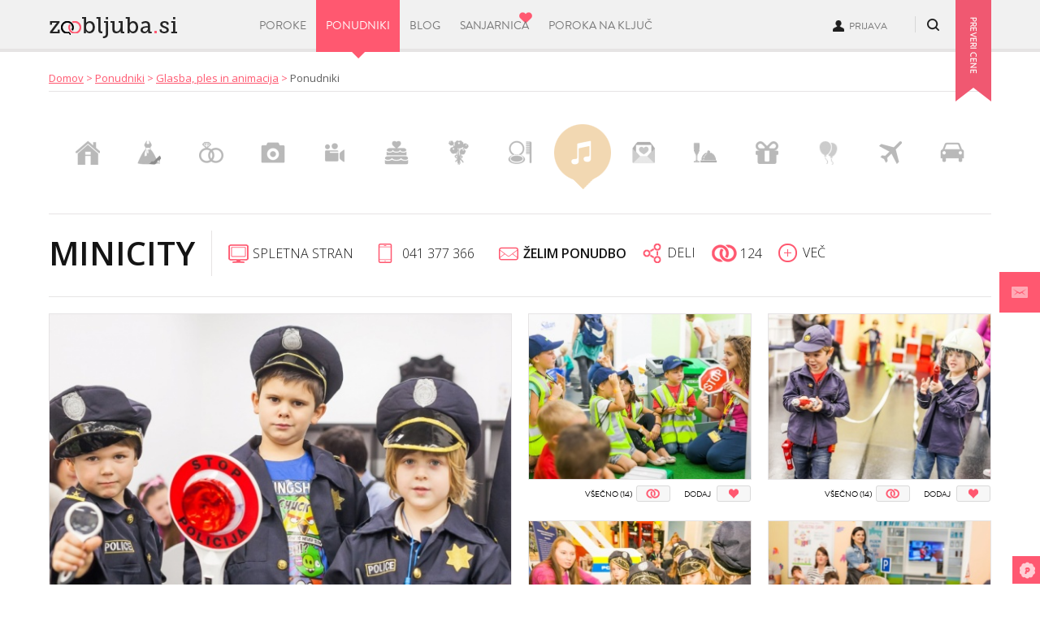

--- FILE ---
content_type: text/html; charset=utf-8
request_url: https://www.zaobljuba.si/ponudnik/glasba-ples-animacija/minicity
body_size: 18067
content:
<!doctype html>
<!--[if lt IE 7]> <html class="no-js lt-ie9 lt-ie8 lt-ie7" lang="sl" xml:lang="sl" dir="ltr" 
  xmlns:fb="http://ogp.me/ns/fb#"
  xmlns:og="http://ogp.me/ns#"> <![endif]-->
<!--[if IE 7]>    <html class="no-js lt-ie9 lt-ie8" lang="sl" xml:lang="sl" dir="ltr" 
  xmlns:fb="http://ogp.me/ns/fb#"
  xmlns:og="http://ogp.me/ns#"> <![endif]-->
<!--[if IE 8]>    <html class="no-js lt-ie9" lang="sl" xml:lang="sl" dir="ltr" 
  xmlns:fb="http://ogp.me/ns/fb#"
  xmlns:og="http://ogp.me/ns#"> <![endif]-->
<!--[if gt IE 8]><!--> <html class="no-js" xmlns:fb="http://ogp.me/ns/fb#" xml:lang="sl" lang="sl" dir="ltr" 
  xmlns:fb="http://ogp.me/ns/fb#"
  xmlns:og="http://ogp.me/ns#"> <!--<![endif]-->
  <head>
    <meta http-equiv="Content-Type" content="text/html; charset=utf-8" />
<link rel="shortcut icon" href="https://www.zaobljuba.si/sites/www.zaobljuba.si/files/favicon.png" type="image/png" />
<meta content="IE=edge,chrome=1" http-equiv="X-UA-Compatible" />
<meta content="width=device-width, initial-scale=1.0, maximum-scale=1.0, user-scalable=no" name="viewport" />
<meta name="description" content="Minicity" />
<meta name="robots" content="noimageindex" />
<meta name="generator" content="Drupal 7 (http://drupal.org)" />
<link rel="canonical" href="https://www.zaobljuba.si/ponudnik/glasba-ples-animacija/minicity" />
<link rel="shortlink" href="https://www.zaobljuba.si/user/14121" />
<meta property="og:site_name" content="Zaobljuba.si" />
<meta property="og:type" content="article" />
<meta property="og:url" content="https://www.zaobljuba.si/ponudnik/glasba-ples-animacija/minicity" />
<meta property="og:title" content="Minicity" />
<meta property="og:description" content="Minicity" />
    <title>Minicity | Zaobljuba.si</title>
    <link type="text/css" rel="stylesheet" href="https://www.zaobljuba.si/sites/www.zaobljuba.si/files/css/css_xE-rWrJf-fncB6ztZfd2huxqgxu4WO-qwma6Xer30m4.css" media="all" />
<link type="text/css" rel="stylesheet" href="https://www.zaobljuba.si/sites/www.zaobljuba.si/files/css/css__IwiWeiuDCfwmBDFcuWq4AOXJXMbzgrqR-9GpD7_xWs.css" media="all" />
<link type="text/css" rel="stylesheet" href="https://www.zaobljuba.si/sites/www.zaobljuba.si/files/css/css_Nx3RMfn1T2dm6ZELqXQV6NJVY7k3LrG66Aph0OPmF2I.css" media="all" />
<link type="text/css" rel="stylesheet" href="https://www.zaobljuba.si/sites/www.zaobljuba.si/files/css/css_GAZH5_OGbHWU4U12YXewuPFYrLzaSwXjU2PdFyrIWj8.css" media="all" />
<link type="text/css" rel="stylesheet" href="https://fonts.googleapis.com/css?family=Open+Sans:300,300italic,600,600italic,700,700italic,italic,regular&amp;subset=latin-ext" media="all" />
    <script type="text/javascript" src="https://www.zaobljuba.si/sites/all/libraries/modernizr/modernizr-custom.js?sop8hs"></script>
<script type="text/javascript" src="//ajax.googleapis.com/ajax/libs/jquery/1.7.2/jquery.min.js"></script>
<script type="text/javascript">
<!--//--><![CDATA[//><!--
window.jQuery || document.write("<script src='/sites/all/modules/contrib/jquery_update/replace/jquery/1.7/jquery.min.js'>\x3C/script>")
//--><!]]>
</script>
<script type="text/javascript" src="https://www.zaobljuba.si/sites/www.zaobljuba.si/files/js/js_Hfha9RCTNm8mqMDLXriIsKGMaghzs4ZaqJPLj2esi7s.js"></script>
<script type="text/javascript" src="https://www.zaobljuba.si/sites/www.zaobljuba.si/files/js/js_1IsHG8t4f5gpnVyzeA1Kw-dDS3_bwHjiie29nvldzj0.js"></script>
<script type="text/javascript" src="https://www.zaobljuba.si/sites/www.zaobljuba.si/files/js/js_trzKbusqNMoBUzRbGS0lOJPkrMPN8kHSsPosDG5DG7s.js"></script>
<script type="text/javascript" src="https://www.zaobljuba.si/sites/www.zaobljuba.si/files/js/js_bffyvJpCP5mlTUwcPIfF1wGkwIng92o_REbhMuaPX8U.js"></script>
<script type="text/javascript">
<!--//--><![CDATA[//><!--
function ccAddAnalytics() {
(function(i,s,o,g,r,a,m){i["GoogleAnalyticsObject"]=r;i[r]=i[r]||function(){(i[r].q=i[r].q||[]).push(arguments)},i[r].l=1*new Date();a=s.createElement(o),m=s.getElementsByTagName(o)[0];a.async=1;a.src=g;m.parentNode.insertBefore(a,m)})(window,document,"script","https://www.google-analytics.com/analytics.js","ga");ga("create", "UA-44455258-1", {"cookieDomain":"auto"});ga("require", "displayfeatures");ga("send", "pageview");
}
//--><!]]>
</script>
<script type="text/javascript" src="https://www.zaobljuba.si/sites/www.zaobljuba.si/files/js/js__ivdKEFtCeRXw3eOO-z9PxVCEBbUXIoKs4VDPOaCuAc.js"></script>
<script type="text/javascript" src="https://use.typekit.com/ubd5cno.js"></script>
<script type="text/javascript">
<!--//--><![CDATA[//><!--
try{Typekit.load();}catch(e){}
//--><!]]>
</script>
<script type="text/javascript" src="https://www.zaobljuba.si/sites/www.zaobljuba.si/files/js/js_0GcdFqxNcN7yrbYyTOC-EeZUXIAfC0gAf1trD3o9ghY.js"></script>
<script type="text/javascript" src="https://www.zaobljuba.si/sites/www.zaobljuba.si/files/js/js_F2MYXwOmh-PCqDRGYR51azrP4DGmHj3-2dk6El7kvmA.js"></script>
<script type="text/javascript">
<!--//--><![CDATA[//><!--
jQuery.extend(Drupal.settings, {"basePath":"\/","pathPrefix":"","setHasJsCookie":0,"ajaxPageState":{"theme":"zaobljuba","theme_token":"1u8pAJHpC_ukqWWCV4tC6JJJ6gR3F25DIb0VZFTHoYU","jquery_version":"1.7","js":{"0":1,"1":1,"2":1,"3":1,"sites\/all\/libraries\/modernizr\/modernizr-custom.js":1,"\/\/ajax.googleapis.com\/ajax\/libs\/jquery\/1.7.2\/jquery.min.js":1,"4":1,"misc\/jquery-extend-3.4.0.js":1,"misc\/jquery-html-prefilter-3.5.0-backport.js":1,"misc\/jquery.once.js":1,"misc\/drupal.js":1,"sites\/all\/modules\/contrib\/jquery_update\/replace\/ui\/external\/jquery.cookie.js":1,"sites\/all\/modules\/contrib\/jquery_update\/replace\/jquery.form\/4\/jquery.form.min.js":1,"misc\/form-single-submit.js":1,"sites\/www.zaobljuba.si\/modules\/contrib\/dialog\/misc\/ajax.js":1,"sites\/all\/modules\/contrib\/jquery_update\/js\/jquery_update.js":1,"sites\/www.zaobljuba.si\/modules\/custom\/cookiecontrol\/js\/cookieControl-5.1.min.js":1,"public:\/\/languages\/sl_mRdaC63SCY-jphU0AhcFlnlRMElQy2moXF5O74WDbtw.js":1,"sites\/all\/libraries\/colorbox\/jquery.colorbox-min.js":1,"sites\/all\/modules\/contrib\/colorbox\/js\/colorbox.js":1,"sites\/all\/modules\/contrib\/colorbox\/styles\/default\/colorbox_style.js":1,"misc\/ajax.js":1,"misc\/form.js":1,"sites\/www.zaobljuba.si\/modules\/custom\/load_block_content\/js\/html2canvas.js":1,"sites\/www.zaobljuba.si\/modules\/custom\/load_block_content\/js\/jquery.fileDownload.js":1,"sites\/www.zaobljuba.si\/modules\/custom\/load_block_content\/js\/load_block_content.js":1,"sites\/www.zaobljuba.si\/modules\/custom\/dlike\/dlike.js":1,"sites\/www.zaobljuba.si\/modules\/contrib\/flag\/theme\/flag.js":1,"sites\/www.zaobljuba.si\/modules\/contrib\/views\/js\/base.js":1,"misc\/progress.js":1,"sites\/all\/modules\/contrib\/google_analytics\/googleanalytics.js":1,"5":1,"sites\/www.zaobljuba.si\/modules\/contrib\/field_group\/field_group.js":1,"sites\/www.zaobljuba.si\/modules\/contrib\/views_flag_refresh\/views_flag_refresh.js":1,"sites\/www.zaobljuba.si\/modules\/contrib\/hybridauth\/js\/hybridauth.modal.js":1,"sites\/www.zaobljuba.si\/modules\/contrib\/hybridauth\/js\/hybridauth.onclick.js":1,"sites\/www.zaobljuba.si\/modules\/contrib\/views\/js\/ajax_view.js":1,"https:\/\/use.typekit.com\/ubd5cno.js":1,"6":1,"sites\/www.zaobljuba.si\/modules\/contrib\/hide_submit\/js\/hide_submit.js":1,"sites\/www.zaobljuba.si\/themes\/zaobljuba\/js\/jquery.bxslider.min.js":1,"sites\/www.zaobljuba.si\/themes\/zaobljuba\/js\/jquery.slideto.min.js":1,"sites\/www.zaobljuba.si\/themes\/zaobljuba\/js\/jquery.scrollbar.min.js":1,"sites\/www.zaobljuba.si\/themes\/zaobljuba\/js\/jquery.mousewheel.min.js":1,"sites\/www.zaobljuba.si\/themes\/zaobljuba\/js\/jquery.zaobljuba.js":1},"css":{"modules\/system\/system.base.css":1,"modules\/system\/system.menus.css":1,"modules\/system\/system.messages.css":1,"modules\/system\/system.theme.css":1,"modules\/comment\/comment.css":1,"modules\/field\/theme\/field.css":1,"sites\/www.zaobljuba.si\/modules\/contrib\/logintoboggan\/logintoboggan.css":1,"modules\/node\/node.css":1,"modules\/search\/search.css":1,"modules\/user\/user.css":1,"sites\/www.zaobljuba.si\/modules\/contrib\/views\/css\/views.css":1,"sites\/all\/modules\/contrib\/colorbox\/styles\/default\/colorbox_style.css":1,"sites\/all\/modules\/contrib\/ctools\/css\/ctools.css":1,"sites\/www.zaobljuba.si\/modules\/contrib\/tagclouds\/tagclouds.css":1,"sites\/www.zaobljuba.si\/modules\/custom\/dlike\/dlike.css":1,"sites\/www.zaobljuba.si\/modules\/contrib\/flag\/theme\/flag.css":1,"sites\/www.zaobljuba.si\/modules\/contrib\/ds\/layouts\/ds_2col\/ds_2col.css":1,"sites\/www.zaobljuba.si\/modules\/contrib\/hybridauth\/plugins\/icon_pack\/hybridauth_32\/hybridauth_32.css":1,"sites\/www.zaobljuba.si\/modules\/contrib\/hybridauth\/css\/hybridauth.css":1,"sites\/www.zaobljuba.si\/modules\/contrib\/hybridauth\/css\/hybridauth.modal.css":1,"public:\/\/skrivamse\/tvoja_tel_st.css":1,"sites\/www.zaobljuba.si\/modules\/contrib\/hide_submit\/css\/hide_submit.css":1,"sites\/www.zaobljuba.si\/themes\/zaobljuba\/css\/normalize.css":1,"sites\/www.zaobljuba.si\/themes\/zaobljuba\/css\/jquery.bxslider.css":1,"sites\/www.zaobljuba.si\/themes\/zaobljuba\/css\/jquery.scrollbar.css":1,"sites\/www.zaobljuba.si\/themes\/zaobljuba\/css\/style.less":1,"sites\/www.zaobljuba.si\/themes\/zaobljuba\/css\/style_admir.less":1,"sites\/www.zaobljuba.si\/themes\/zaobljuba\/css\/style_jan.less":1,"sites\/www.zaobljuba.si\/themes\/zaobljuba\/css\/style_rok.less":1,"sites\/www.zaobljuba.si\/themes\/zaobljuba\/css\/style_sopek.less":1,"https:\/\/fonts.googleapis.com\/css?family=Open+Sans:300,300italic,600,600italic,700,700italic,italic,regular\u0026subset=latin-ext":1}},"colorbox":{"opacity":"0.85","current":"{current} of {total}","previous":"\u00ab Prev","next":"Next \u00bb","close":"Close","maxWidth":"98%","maxHeight":"98%","fixed":true,"mobiledetect":true,"mobiledevicewidth":"480px","specificPagesDefaultValue":"admin*\nimagebrowser*\nimg_assist*\nimce*\nnode\/add\/*\nnode\/*\/edit\nprint\/*\nprintpdf\/*\nsystem\/ajax\nsystem\/ajax\/*"},"flag":{"anonymous":true},"views":{"ajax_path":"\/views\/ajax","ajaxViews":{"views_dom_id:53d21ea762e74087fa93fdbad2db9c7e":{"view_name":"zaobljube_dan","view_display_id":"block_1","view_args":"","view_path":"user\/14121","view_base_path":"poroke","view_dom_id":"53d21ea762e74087fa93fdbad2db9c7e","pager_element":0},"views_dom_id:0923169f2c09c4c714778cf596004ed2":{"view_name":"like_count","view_display_id":"block","view_args":"14121","view_path":"user\/14121","view_base_path":"user\/14121","view_dom_id":"0923169f2c09c4c714778cf596004ed2","pager_element":0},"0":{"view_name":"foto_slideshow_provider","view_display_id":"block_slideshow","view_args":"14121","view_path":"user\/14121","view_base_path":null,"view_dom_id":1,"pager_element":null}}},"viewsFlagRefresh":{"imagePath":"\/sites\/www.zaobljuba.si\/modules\/contrib\/views_flag_refresh\/images","flags":{"like_photo":{"like_count-block":{"themeHook":false,"themeHookPost":false}}}},"googleanalytics":{"trackOutbound":1,"trackMailto":1,"trackDownload":1,"trackDownloadExtensions":"7z|aac|arc|arj|asf|asx|avi|bin|csv|doc(x|m)?|dot(x|m)?|exe|flv|gif|gz|gzip|hqx|jar|jpe?g|js|mp(2|3|4|e?g)|mov(ie)?|msi|msp|pdf|phps|png|ppt(x|m)?|pot(x|m)?|pps(x|m)?|ppam|sld(x|m)?|thmx|qtm?|ra(m|r)?|sea|sit|tar|tgz|torrent|txt|wav|wma|wmv|wpd|xls(x|m|b)?|xlt(x|m)|xlam|xml|z|zip","trackColorbox":1},"field_group":{"div":"account"},"hide_submit":{"hide_submit_status":true,"hide_submit_method":"hide","hide_submit_css":"hide-submit-disable","hide_submit_abtext":"","hide_submit_atext":"","hide_submit_hide_css":"hide-submit-processing","hide_submit_hide_text":"Po\u0161iljam ...","hide_submit_indicator_style":"expand-left","hide_submit_spinner_color":"#000","hide_submit_spinner_lines":12,"hide_submit_hide_fx":1,"hide_submit_reset_time":500000},"urlIsAjaxTrusted":{"\/ponudnik\/glasba-ples-animacija\/minicity?destination=user\/14121":true}});
//--><!]]>
</script>
    <!-- Facebook Pixel Code -->
    <script>
        !function(f,b,e,v,n,t,s){if(f.fbq)return;n=f.fbq=function(){n.callMethod?n.callMethod.apply(n,arguments):n.queue.push(arguments)};if(!f._fbq)f._fbq=n;n.push=n;n.loaded=!0;n.version='2.0';n.queue=[];t=b.createElement(e);t.async=!0;t.src=v;s=b.getElementsByTagName(e)[0];s.parentNode.insertBefore(t,s)}(window,document,'script','//connect.facebook.net/en_US/fbevents.js');
        fbq('init', '984308504966637');
        fbq('track', "PageView");
    </script>
    <!-- Google Code for Remarketing Tag -->
    <!-- Hotjar Tracking Code for https://www.zaobljuba.si/ -->
      <script>
        (function(h,o,t,j,a,r){
            h.hj=h.hj||function(){(h.hj.q=h.hj.q||[]).push(arguments)};
            h._hjSettings={hjid:1780958,hjsv:6};
            a=o.getElementsByTagName('head')[0];
            r=o.createElement('script');r.async=1;
            r.src=t+h._hjSettings.hjid+j+h._hjSettings.hjsv;
            a.appendChild(r);
        })(window,document,'https://static.hotjar.com/c/hotjar-','.js?sv=');
    </script>
    <!--  MouseStats:Begin  -->
    <script type="text/javascript">var MouseStats_Commands=MouseStats_Commands?MouseStats_Commands:[]; (function(){function b(){if(void 0==document.getElementById("__mstrkscpt")){var a=document.createElement("script");a.type="text/javascript";a.id="__mstrkscpt";a.src=("https:"==document.location.protocol?"https://ssl":"http://www2")+".mousestats.com/js/5/6/5642304583834837137.js?"+Math.floor((new Date).getTime()/6E5);a.async=!0;a.defer=!0;(document.getElementsByTagName("head")[0]||document.getElementsByTagName("body")[0]).appendChild(a)}}window.attachEvent?window.attachEvent("onload",b):window.addEventListener("load", b,!1);"complete"===document.readyState&&b()})(); </script>
    <!--  MouseStats:End  -->
    <script type="text/javascript">
    /* <![CDATA[ */
    var google_conversion_id = 973001163;
    var google_custom_params = window.google_tag_params;
    var google_remarketing_only = true;
    /* ]]> */
    </script>
    <script type="text/javascript" src="//www.googleadservices.com/pagead/conversion.js">
    </script>
    <noscript>
    <div style="display:inline;">
    <img height="1" width="1" style="border-style:none;" alt="" src="//googleads.g.doubleclick.net/pagead/viewthroughconversion/973001163/?value=0&amp;guid=ON&amp;script=0"/>
    </div>
    </noscript>
    <noscript><img height="1" width="1" style="display:none" src="https://www.facebook.com/tr?id=984308504966637&ev=PageView&noscript=1"/></noscript>
    <meta name="google-site-verification" content="13GzlC6vXgT4QooA74OQEZDP8JSr8XZ-YtQDPBuTorU" />
    <!-- End Facebook Pixel Code -->
    <script src="/sites/www.zaobljuba.si/themes/zaobljuba/js/slick.min.js"></script>
    
    <!-- (c) 2000-2017 Gemius SA version 2.0 Impressions: campaign: A1 residental "Dual", placement: /Zaobljuba_si 1200_800 , creative: Zaobljuba_si 1200_800  -->

    <script type="text/javascript">

      (_gdeaq = window._gdeaq || []).push(['nc', 'false']);

    </script>

    <i id="_gde_isndwl_vncjmsetnn" style="display: none !important; visibility: hidden !important"></i>

    <script type="text/javascript">

      (_gdeaq = window._gdeaq || []).push(['hit', 'si', 'py.glH7ImvgMN2HQb3bvkIaw3yiRAC80_fLK.xEFQQb.y7', 'ymlsivkohs', 'hdbubjvagxmhcubhrkggdrvowrkn'],

      ['viewable', 'si', 'py.glH7ImvgMN2HQb3bvkIaw3yiRAC80_fLK.xEFQQb.y7', 'vncjmsetnn', '_gde_isndwl_vncjmsetnn']);

    </script>

    <script type="text/javascript" src="//si.hit.gemius.pl/gdejs/xgde.js"> </script>
    <link rel="shortcut icon" href="https://www.zaobljuba.si/files/favicon.ico">
  </head>
  <body class="html not-front not-logged-in no-sidebars page-user page-user- page-user-14121" >
    <!--[if lt IE 7]>
      <p class="chromeframe">You are using an <strong>outdated</strong> browser. Please <a href="http://browsehappy.com/">upgrade your browser</a> or <a href="http://www.google.com/chromeframe/?redirect=true">activate Google Chrome Frame</a> to improve your experience.</p>
    <![endif]-->
        
    <!-- <div id="fb-root"></div>
<script>
	// Load the SDK asynchronously
  jQuery(function(){
    (function(d, s, id){
       var js, fjs = d.getElementsByTagName(s)[0];
       if (d.getElementById(id)) {return;}
       js = d.createElement(s); js.id = id;
       js.src = "//connect.facebook.net/sl_SI/all.js#xfbml=1&appId=182577545261770";
       fjs.parentNode.insertBefore(js, fjs);
     }(document, 'script', 'facebook-jssdk'));
  });

	/*
  window.fbAsyncInit = function() {
    // init the FB JS SDK
    FB.init({
      appId      : '182577545261770',                    // App ID from the app dashboard
      status     : true,                                 // Check Facebook Login status
      xfbml      : true                                  // Look for social plugins on the page
    });

    // Additional initialization code such as adding Event Listeners goes here
  };
	*/
</script> -->

    <div id="fb-root"></div>
    <script>
        (function (d, s, id) {
            var js, fjs = d.getElementsByTagName(s)[0];
            if (d.getElementById(id)) return;
            js = d.createElement(s);
            js.id = id;
            //js.src = "//connect.facebook.net/en_US/sdk.js#xfbml=1&version=v2.6&appId=1600859663490737";
            js.src = "//connect.facebook.net/en_US/sdk.js#xfbml=1&version=v2.6&appId=182577545261770";
            fjs.parentNode.insertBefore(js, fjs);
        }(document, 'script', 'facebook-jssdk'));
    </script>

    <div id="page-wrapper">
        <header id="header">
            <div class="header-inner">
                                    <div class="logo">
                        <a href="/" title="Domov" rel="home">
            <img src="https://www.zaobljuba.si/sites/www.zaobljuba.si/files/logo.png" alt="Domov" />
          </a>
                    </div>
                                              <div class="region region-header">
    <div id="block-bean-enquiry-ribbon" class="block block-bean">

  	  
  <div class="content">
    <div class="entity entity-bean bean-vsebinski-blok clearfix">
        <div class="content">
    <div class="field field-name-field-bean-body field-type-text-long field-label-hidden"><div class="field-items"><div class="field-item even"><p><a href="/obrazec/zelim-informativno-ponudbo"><img alt="" src="/sites/www.zaobljuba.si/files/upload/enquiry-ribbon.png" style="width: 44px; height: 125px;" /></a></p>
</div></div></div>  </div>
</div>
  </div>
  
</div><div id="block-bean-header-search" class="block block-bean">

  	  
  <div class="content">
    <div class="entity entity-bean bean-vsebinski-blok clearfix">
        <div class="content">
    <div class="field field-name-field-bean-body field-type-text-long field-label-hidden"><div class="field-items"><div class="field-item even"><form action="return false;" class="search" id="search" method="post">
<div class="search-icon" id="search-icon"> </div>
<p>	<input class="search-string" id="search-string" name="search-string" placeholder="Išči" type="text" /> </p></form>
<div class="search-results" id="search-results">
<ul></ul></div>
</div></div></div>  </div>
</div>
  </div>
  
</div><div id="block-wedding_user_block-user_info" class="block block-wedding-user-block">

  	  
  <div class="content">
    <div class="item-list"><ul class="user-info-logged-out"><li class="first last"><a href="/uporabnik/prijava" title="Prijava" class="user-login" id="user-login">Prijava</a></li>
</ul></div>  </div>
  
</div><div id="block-menu_block-2" class="block block-menu-block">

  	  
  <div class="content">
    <div class="menu-block-wrapper menu-block-2 menu-name-main-menu parent-mlid-0 menu-level-1">
  <ul class="menu"><li class="first leaf menu-mlid-1300"><a href="/poroke" title="Poroke">Poroke</a></li>
<li class="leaf active-trail menu-mlid-668"><a href="/ponudniki" title="Ponudniki" class="active-trail active">Ponudniki</a></li>
<li class="leaf has-children menu-mlid-640"><a href="/blog" title="Blog">Blog</a></li>
<li class="leaf menu-mlid-1313"><a href="/uporabnik/sanjarnica" title="Sanjarnica">Sanjarnica</a></li>
<li class="last leaf menu-mlid-4762"><a href="/poroka-na-kljuc" title="">Poroka na ključ</a></li>
</ul></div>
  </div>
  
</div>  </div>
            </div>
        </header>
        <!-- /#header -->

        
            <div id="page">
                                    <div id="breadcrumb">
                        <div class="breadcrumb"><a href="/">Domov</a> > <a href="/ponudniki">Ponudniki</a> > <a href="/ponudnik/glasba-ples-animacija">Glasba, ples in animacija</a> > <span class="current">Ponudniki</span></div>                    </div>
                    
                        
                            <div id="content" class="column">
                                                                    <div class="tabs">
                                                                            </div>
                                                                                                                                                                                                                                                                                              <div class="region region-content">
    <div id="block-views-storitve-block_navi" class="block block-views">

  	  
  <div class="content">
    <div class="view view-storitve view-id-storitve view-display-id-block_navi view-dom-id-df9bc0206e846afdd965b4b79ff6b733">
        
  
  
      <div class="view-content">
        <div class="views-row views-row-1 views-row-odd views-row-first views-row-tid-4">
      
  <div class="views-field views-field-field-ikona">        <a href="/ponudnik/porocni-prostor"><img src="https://www.zaobljuba.si/sites/www.zaobljuba.si/files/styles/service_icon/public/icons/icon-location.png?itok=dlVlHkT8" width="30" height="30" alt="" /></a>  </div>  
  <div class="views-field views-field-field-ikona-bela">        <a href="/ponudnik/porocni-prostor"><img src="https://www.zaobljuba.si/sites/www.zaobljuba.si/files/styles/service_icon/public/icon-location.png?itok=fkanqWXl" width="30" height="30" alt="" /></a>  </div>  
  <div class="views-field views-field-name">        <span class="field-content">Poročni prostor</span>  </div>  </div>
  <div class="views-row views-row-2 views-row-even views-row-tid-3">
      
  <div class="views-field views-field-field-ikona">        <a href="/ponudnik/porocna-obleka-cevlji"><img src="https://www.zaobljuba.si/sites/www.zaobljuba.si/files/styles/service_icon/public/icons/icon-dress-shoes_0.png?itok=cxiu820E" width="30" height="30" alt="" /></a>  </div>  
  <div class="views-field views-field-field-ikona-bela">        <a href="/ponudnik/porocna-obleka-cevlji"><img src="https://www.zaobljuba.si/sites/www.zaobljuba.si/files/styles/service_icon/public/icon-dress-shoes_0.png?itok=62TivXex" width="30" height="30" alt="" /></a>  </div>  
  <div class="views-field views-field-name">        <span class="field-content">Poročna obleka in čevlji</span>  </div>  </div>
  <div class="views-row views-row-3 views-row-odd views-row-tid-21">
      
  <div class="views-field views-field-field-ikona">        <a href="/ponudnik/porocni-prstani-nakit"><img src="https://www.zaobljuba.si/sites/www.zaobljuba.si/files/styles/service_icon/public/icons/icon-ring_0.png?itok=nLtbmV_h" width="30" height="30" alt="" /></a>  </div>  
  <div class="views-field views-field-field-ikona-bela">        <a href="/ponudnik/porocni-prstani-nakit"><img src="https://www.zaobljuba.si/sites/www.zaobljuba.si/files/styles/service_icon/public/icon-ring_0.png?itok=tt9ve7wn" width="30" height="30" alt="" /></a>  </div>  
  <div class="views-field views-field-name">        <span class="field-content">Poročni prstani in nakit</span>  </div>  </div>
  <div class="views-row views-row-4 views-row-even views-row-tid-7">
      
  <div class="views-field views-field-field-ikona">        <a href="/ponudnik/porocni-fotograf"><img src="https://www.zaobljuba.si/sites/www.zaobljuba.si/files/styles/service_icon/public/icons/icon-photo.png?itok=JE9xRYWf" width="30" height="30" alt="" /></a>  </div>  
  <div class="views-field views-field-field-ikona-bela">        <a href="/ponudnik/porocni-fotograf"><img src="https://www.zaobljuba.si/sites/www.zaobljuba.si/files/styles/service_icon/public/icon-photo.png?itok=xOZDyDws" width="30" height="30" alt="" /></a>  </div>  
  <div class="views-field views-field-name">        <span class="field-content">Poročni fotograf</span>  </div>  </div>
  <div class="views-row views-row-5 views-row-odd views-row-tid-1135">
      
  <div class="views-field views-field-field-ikona">        <a href="/ponudnik/porocni-video"><img src="https://www.zaobljuba.si/sites/www.zaobljuba.si/files/styles/service_icon/public/icons/icon-video.png?itok=GlSwbaWZ" width="30" height="30" alt="" /></a>  </div>  
  <div class="views-field views-field-field-ikona-bela">        <a href="/ponudnik/porocni-video"><img src="https://www.zaobljuba.si/sites/www.zaobljuba.si/files/styles/service_icon/public/icon-video-white.png?itok=Erdtwtbt" width="30" height="30" alt="" /></a>  </div>  
  <div class="views-field views-field-name">        <span class="field-content">Poročni video</span>  </div>  </div>
  <div class="views-row views-row-6 views-row-even views-row-tid-16">
      
  <div class="views-field views-field-field-ikona">        <a href="/ponudnik/porocna-torta"><img src="https://www.zaobljuba.si/sites/www.zaobljuba.si/files/styles/service_icon/public/icons/icon-cake.png?itok=ayq8r9ES" width="30" height="30" alt="" /></a>  </div>  
  <div class="views-field views-field-field-ikona-bela">        <a href="/ponudnik/porocna-torta"><img src="https://www.zaobljuba.si/sites/www.zaobljuba.si/files/styles/service_icon/public/icon-cake.png?itok=w_iz-0KE" width="30" height="30" alt="" /></a>  </div>  
  <div class="views-field views-field-name">        <span class="field-content">Poročna torta</span>  </div>  </div>
  <div class="views-row views-row-7 views-row-odd views-row-tid-2">
      
  <div class="views-field views-field-field-ikona">        <a href="/ponudnik/porocni-sopek"><img src="https://www.zaobljuba.si/sites/www.zaobljuba.si/files/styles/service_icon/public/icons/icon-flowers_0.png?itok=FsroREJc" width="30" height="30" alt="" /></a>  </div>  
  <div class="views-field views-field-field-ikona-bela">        <a href="/ponudnik/porocni-sopek"><img src="https://www.zaobljuba.si/sites/www.zaobljuba.si/files/styles/service_icon/public/icon-flowers_0.png?itok=WZEjhfm7" width="30" height="30" alt="" /></a>  </div>  
  <div class="views-field views-field-name">        <span class="field-content">Poročni šopek</span>  </div>  </div>
  <div class="views-row views-row-8 views-row-even views-row-tid-19">
      
  <div class="views-field views-field-field-ikona">        <a href="/ponudnik/licenje"><img src="https://www.zaobljuba.si/sites/www.zaobljuba.si/files/styles/service_icon/public/icons/icon-makeup-hair_0.png?itok=UdSOrhsK" width="30" height="30" alt="" /></a>  </div>  
  <div class="views-field views-field-field-ikona-bela">        <a href="/ponudnik/licenje"><img src="https://www.zaobljuba.si/sites/www.zaobljuba.si/files/styles/service_icon/public/icon-makeup-hair_0.png?itok=U2RH79B9" width="30" height="30" alt="" /></a>  </div>  
  <div class="views-field views-field-name">        <span class="field-content">Ličenje in pričeska</span>  </div>  </div>
  <div class="views-row views-row-9 views-row-odd views-row-tid-20">
      
  <div class="views-field views-field-field-ikona">        <a href="/ponudnik/glasba-ples-animacija"><img src="https://www.zaobljuba.si/sites/www.zaobljuba.si/files/styles/service_icon/public/icons/icon-music.png?itok=rcQk0sNm" width="30" height="30" alt="" /></a>  </div>  
  <div class="views-field views-field-field-ikona-bela">        <a href="/ponudnik/glasba-ples-animacija"><img src="https://www.zaobljuba.si/sites/www.zaobljuba.si/files/styles/service_icon/public/icon-music.png?itok=38_SN9w6" width="30" height="30" alt="" /></a>  </div>  
  <div class="views-field views-field-name">        <span class="field-content">Glasba, ples in animacija</span>  </div>  </div>
  <div class="views-row views-row-10 views-row-even views-row-tid-26">
      
  <div class="views-field views-field-field-ikona">        <a href="/ponudnik/porocne-tiskovine"><img src="https://www.zaobljuba.si/sites/www.zaobljuba.si/files/styles/service_icon/public/icons/icon-mail_0.png?itok=bdrRuMyO" width="30" height="30" alt="" /></a>  </div>  
  <div class="views-field views-field-field-ikona-bela">        <a href="/ponudnik/porocne-tiskovine"><img src="https://www.zaobljuba.si/sites/www.zaobljuba.si/files/styles/service_icon/public/icon-mail_0.png?itok=Ee53IXGn" width="30" height="30" alt="" /></a>  </div>  
  <div class="views-field views-field-name">        <span class="field-content">Poročne tiskovine</span>  </div>  </div>
  <div class="views-row views-row-11 views-row-odd views-row-tid-23">
      
  <div class="views-field views-field-field-ikona">        <a href="/ponudnik/porocna-pogostitev"><img src="https://www.zaobljuba.si/sites/www.zaobljuba.si/files/styles/service_icon/public/icons/champagne_1.png?itok=YfJgydUA" width="30" height="30" alt="" /></a>  </div>  
  <div class="views-field views-field-field-ikona-bela">        <a href="/ponudnik/porocna-pogostitev"><img src="https://www.zaobljuba.si/sites/www.zaobljuba.si/files/styles/service_icon/public/champagnewhite.png?itok=A4RWhu_V" width="30" height="30" alt="" /></a>  </div>  
  <div class="views-field views-field-name">        <span class="field-content">Poročna pogostitev</span>  </div>  </div>
  <div class="views-row views-row-12 views-row-even views-row-tid-27">
      
  <div class="views-field views-field-field-ikona">        <a href="/ponudnik/porocna-darila"><img src="https://www.zaobljuba.si/sites/www.zaobljuba.si/files/styles/service_icon/public/icons/icon-gift.png?itok=m8hbgNP3" width="30" height="30" alt="" /></a>  </div>  
  <div class="views-field views-field-field-ikona-bela">        <a href="/ponudnik/porocna-darila"><img src="https://www.zaobljuba.si/sites/www.zaobljuba.si/files/styles/service_icon/public/icon-gift.png?itok=zuiB5q2a" width="30" height="30" alt="" /></a>  </div>  
  <div class="views-field views-field-name">        <span class="field-content">Poročna darila</span>  </div>  </div>
  <div class="views-row views-row-13 views-row-odd views-row-tid-576">
      
  <div class="views-field views-field-field-ikona">        <a href="/ponudnik/porocna-dekoracija"><img src="https://www.zaobljuba.si/sites/www.zaobljuba.si/files/styles/service_icon/public/icons/icon-decoration.png?itok=28vJzBOf" width="30" height="30" alt="" /></a>  </div>  
  <div class="views-field views-field-field-ikona-bela">        <a href="/ponudnik/porocna-dekoracija"><img src="https://www.zaobljuba.si/sites/www.zaobljuba.si/files/styles/service_icon/public/icon-decoration.png?itok=lFSBoF7T" width="30" height="30" alt="" /></a>  </div>  
  <div class="views-field views-field-name">        <span class="field-content">Poročna dekoracija</span>  </div>  </div>
  <div class="views-row views-row-14 views-row-even views-row-tid-24">
      
  <div class="views-field views-field-field-ikona">        <a href="/ponudnik/porocna-potovanja-dozivetja"><img src="https://www.zaobljuba.si/sites/www.zaobljuba.si/files/styles/service_icon/public/icons/icon-airplane.png?itok=tjJxTJdm" width="30" height="30" alt="" /></a>  </div>  
  <div class="views-field views-field-field-ikona-bela">        <a href="/ponudnik/porocna-potovanja-dozivetja"><img src="https://www.zaobljuba.si/sites/www.zaobljuba.si/files/styles/service_icon/public/icon-airplane.png?itok=bRs1FRHh" width="30" height="30" alt="" /></a>  </div>  
  <div class="views-field views-field-name">        <span class="field-content">Poročna potovanja in doživetja</span>  </div>  </div>
  <div class="views-row views-row-15 views-row-odd views-row-last views-row-tid-25">
      
  <div class="views-field views-field-field-ikona">        <a href="/ponudnik/prevoz"><img src="https://www.zaobljuba.si/sites/www.zaobljuba.si/files/styles/service_icon/public/icons/icon-car.png?itok=VckO_XSS" width="30" height="30" alt="" /></a>  </div>  
  <div class="views-field views-field-field-ikona-bela">        <a href="/ponudnik/prevoz"><img src="https://www.zaobljuba.si/sites/www.zaobljuba.si/files/styles/service_icon/public/icon-car.png?itok=_nLUD69t" width="30" height="30" alt="" /></a>  </div>  
  <div class="views-field views-field-name">        <span class="field-content">Prevoz</span>  </div>  </div>
    </div>
  
  
  
  
  
  
</div>  </div>
  
</div><div id="block-system-main" class="block block-system">

  	  
  <div class="content">
    <div  class="ds-2col user-profile view-mode-full clearfix">

  
  <header class="group-left">
    <div class="field field-name-name field-type-ds field-label-hidden"><div class="field-items"><div class="field-item even"><h1>Minicity</h1></div></div></div><a id="profile-company_data"></a>  <h3>Podatki podjetja</h3>

<dl>
  <div class="entity entity-profile2 profile2-company-data clearfix">

  
  <div class="content">
    <div class="field field-name-field-storitev field-type-taxonomy-term-reference field-label-hidden"><div class="field-items"><div class="field-item even">20</div></div></div><div class="field field-name-field-spletna-stran field-type-link-field field-label-hidden"><div class="field-items"><div class="field-item even"><a href="http://www.minicity.si/si/animacije-na-terenu/" target="_blank" title="http://www.minicity.si/si/animacije-na-terenu/">Spletna stran</a></div></div></div><div class="field field-name-field-telefonska-stevilka field-type-text field-label-hidden"><div class="field-items"><div class="field-item even">041 377 366</div></div></div><div class="field field-name-field-elektronski-naslov field-type-email field-label-hidden"><div class="field-items"><div class="field-item even"><a role="button" data-module="webform" data-delta="client-block-2513" class="block-pop" rel="animacije@minicity.si">ŽELIM PONUDBO</a></div></div></div><div class="field field-name-field-provider-like-count field-type-viewfield field-label-hidden"><div class="field-items"><div class="field-item even"><div class="view view-like-count view-id-like_count view-display-id-block view-dom-id-0923169f2c09c4c714778cf596004ed2">
        
  
  
          <div>
      
  <div class="views-field views-field-count">        <span class="field-content">124</span>  </div>  </div>
  
  
  
  
  
  
</div></div></div></div><div id="profile2-company-data-account-group-vec-informacij" class=" group-vec-informacij field-group-div"><div id="profile2-company-data-account-group-ponudnik-naslov" class=" group-ponudnik-naslov field-group-div"><h3><span>Naslov ponudnika</span></h3><div class="field field-name-field-naziv-podjetja field-type-text field-label-hidden"><div class="field-items"><div class="field-item even">BTC City, Dvorana A </div></div></div><div class="field field-name-field-postni-naslov field-type-text field-label-hidden"><div class="field-items"><div class="field-item even">Šmartinska cesta 152</div></div></div><div class="field field-name-field-posta field-type-taxonomy-term-reference field-label-hidden"><div class="field-items"><div class="field-item even">1000 Ljubljana</div></div></div></div><div class="field field-name-field-opis-ponudnika field-type-text-long field-label-hidden"><div class="field-items"><div class="field-item even"><p>Na <strong>Minicityjevih poročnih animacijah</strong> širimo uspešno zgodbo otroških delavnic projekta Minicity Ljubljana. Gre za tematski program zabave, ki uporablja metodo didaktične igre in je namenjen otrokom od 2. do 12. leta starosti. Otroci skozi igro spoznavajo različne poklice in osvajajo uporabna znanja za vsakodnevno življenje. </p><p>Otroci lahko tako za en dan postanejo gasilci, policisti, zidarji, zobozdravniki, tv voditelji, bančni uslužbenci in mnogo več. Nadenejo si delovne uniforme in se igrajo z realnimi rekviziti, ki jih poklici uporabljajo pri svojem delu.</p><p>Animacije so primerne za dogodke in priložnosti vseh vrst, saj jih vsebinsko prilagodimo lokaciji izvedbe, starosti otrok in željam naročnika. Na voljo je <strong>6 različnih tematskih sklopov</strong>, v vsakem pa otroci spoznajo več priljubljenih poklicev, s katerimi je Minicity doživetje dostopno tudi izven ulic malega mesta. </p><p>Minicity animacije so v celoti zasnovane s strani ekipe psihologov in pedagogov, otroke pa med igro usmerjajo izkušeni in strokovno podkovani animatorji in le tako lahko zagotovimo, da imajo medtem starši čas za brezskrbno sprostitev in zabavo, lahko pa seveda tudi sodelujejo pri igri.</p><p>Usedite se na Minicity vrtiljak in okusite <strong>eksplozijo doživetij!</strong></p></div></div></div></div>  </div>
</div>
</dl>
  </header>

  <div class="group-right">
    <a id="profile-company_photos"></a>  <h3>Fotografije ponudnika</h3>

<dl>
  <div class="entity entity-profile2 profile2-company-photos clearfix">

  
  <div class="content">
    <div class="field field-name-field-fotografije field-type-entityreference field-label-hidden"><div class="field-items"><div class="field-item even"><article id="node-8635" class="node node-fotografija">

      
    <div class="content">
    <div class="field field-name-field-slika field-type-image field-label-hidden"><div class="field-items"><div class="field-item even"><img src="https://www.zaobljuba.si/sites/www.zaobljuba.si/files/styles/image_list_provider_cover/public/slika/varstvo_na_poroki_minicity_1.jpg?itok=_fxZSdnQ&amp;c=32d3fb9555b07afab74da37b8f68eed9" width="590" height="475" alt="Minicity, varstvo na poroki, poročno varstvo, poroka, Zaobljuba.si" /></div></div></div><span class="flag-wrapper flag-wishboard"><a href="#" title="" class="flag flag-action flag-link-form use-dialog user-login-dialog" rel="nofollow">DODAJ</a></span><div class='like-photo-anon'><span class="flag-wrapper flag-like-photo flag-like-photo-8635">
      <a href="/flag/flag/like_photo/8635?destination=user/14121&amp;token=dacd135a1bcf1d57026ecbf404f931fa" title="" class="flag flag-action flag-link-toggle" rel="nofollow">Všeč mi je</a><span class="flag-throbber">&nbsp;</span>
    </span>

<!-- here comes the flag text -->

<span class="dlike dlike-node-append-8635">VŠEČNO (13)</span></div>  </div>

  
  </article></div><div class="field-item odd"><article id="node-8636" class="node node-fotografija">

      
    <div class="content">
    <div class="field field-name-field-slika field-type-image field-label-hidden"><div class="field-items"><div class="field-item even"><img src="https://www.zaobljuba.si/sites/www.zaobljuba.si/files/styles/image_275_205/public/slika/varstvo_na_poroki_minicity_2.jpg?itok=oHgoVelm&amp;c=9a1d5896a5202c245730e8b7776c2437" width="275" height="205" alt="Minicity, varstvo na poroki, poročno varstvo, poroka, Zaobljuba.si" /></div></div></div><span class="flag-wrapper flag-wishboard"><a href="#" title="" class="flag flag-action flag-link-form use-dialog user-login-dialog" rel="nofollow">DODAJ</a></span><div class='like-photo-anon'><span class="flag-wrapper flag-like-photo flag-like-photo-8636">
      <a href="/flag/flag/like_photo/8636?destination=user/14121&amp;token=0eb9ba94a8c7c0fa0227e22946f2d507" title="" class="flag flag-action flag-link-toggle" rel="nofollow">Všeč mi je</a><span class="flag-throbber">&nbsp;</span>
    </span>

<!-- here comes the flag text -->

<span class="dlike dlike-node-append-8636">VŠEČNO (14)</span></div>  </div>

  
  </article></div><div class="field-item even"><article id="node-8637" class="node node-fotografija">

      
    <div class="content">
    <div class="field field-name-field-slika field-type-image field-label-hidden"><div class="field-items"><div class="field-item even"><img src="https://www.zaobljuba.si/sites/www.zaobljuba.si/files/styles/image_275_205/public/slika/varstvo_na_poroki_minicity_3.jpg?itok=GKEZ33dC&amp;c=9a1d5896a5202c245730e8b7776c2437" width="275" height="205" alt="Minicity, varstvo na poroki, poročno varstvo, poroka, Zaobljuba.si" /></div></div></div><span class="flag-wrapper flag-wishboard"><a href="#" title="" class="flag flag-action flag-link-form use-dialog user-login-dialog" rel="nofollow">DODAJ</a></span><div class='like-photo-anon'><span class="flag-wrapper flag-like-photo flag-like-photo-8637">
      <a href="/flag/flag/like_photo/8637?destination=user/14121&amp;token=0c5cd0d0c4ecd6787b0f90bde07ed7cb" title="" class="flag flag-action flag-link-toggle" rel="nofollow">Všeč mi je</a><span class="flag-throbber">&nbsp;</span>
    </span>

<!-- here comes the flag text -->

<span class="dlike dlike-node-append-8637">VŠEČNO (14)</span></div>  </div>

  
  </article></div><div class="field-item odd"><article id="node-8638" class="node node-fotografija">

      
    <div class="content">
    <div class="field field-name-field-slika field-type-image field-label-hidden"><div class="field-items"><div class="field-item even"><img src="https://www.zaobljuba.si/sites/www.zaobljuba.si/files/styles/image_275_205/public/slika/varstvo_na_poroki_minicity_4.jpg?itok=AVPcoUte&amp;c=9a1d5896a5202c245730e8b7776c2437" width="275" height="205" alt="Minicity, varstvo na poroki, poročno varstvo, poroka, Zaobljuba.si" /></div></div></div><span class="flag-wrapper flag-wishboard"><a href="#" title="" class="flag flag-action flag-link-form use-dialog user-login-dialog" rel="nofollow">DODAJ</a></span><div class='like-photo-anon'><span class="flag-wrapper flag-like-photo flag-like-photo-8638">
      <a href="/flag/flag/like_photo/8638?destination=user/14121&amp;token=27d3a723bc611d42f2bf41801ff3e613" title="" class="flag flag-action flag-link-toggle" rel="nofollow">Všeč mi je</a><span class="flag-throbber">&nbsp;</span>
    </span>

<!-- here comes the flag text -->

<span class="dlike dlike-node-append-8638">VŠEČNO (13)</span></div>  </div>

  
  </article></div><div class="field-item even"><article id="node-8639" class="node node-fotografija">

      
    <div class="content">
    <div class="field field-name-field-slika field-type-image field-label-hidden"><div class="field-items"><div class="field-item even"><img src="https://www.zaobljuba.si/sites/www.zaobljuba.si/files/styles/image_275_205/public/slika/varstvo_na_poroki_minicity_5.jpg?itok=Mil_QEdI&amp;c=9a1d5896a5202c245730e8b7776c2437" width="275" height="205" alt="Minicity, varstvo na poroki, poročno varstvo, poroka, Zaobljuba.si" /></div></div></div><span class="flag-wrapper flag-wishboard"><a href="#" title="" class="flag flag-action flag-link-form use-dialog user-login-dialog" rel="nofollow">DODAJ</a></span><div class='like-photo-anon'><span class="flag-wrapper flag-like-photo flag-like-photo-8639">
      <a href="/flag/flag/like_photo/8639?destination=user/14121&amp;token=002e7e6713e6eaad841464a2cc56dcbf" title="" class="flag flag-action flag-link-toggle" rel="nofollow">Všeč mi je</a><span class="flag-throbber">&nbsp;</span>
    </span>

<!-- here comes the flag text -->

<span class="dlike dlike-node-append-8639">VŠEČNO (13)</span></div>  </div>

  
  </article></div><div class="field-item odd"><article id="node-8640" class="node node-fotografija">

      
    <div class="content">
    <div class="field field-name-field-slika field-type-image field-label-hidden"><div class="field-items"><div class="field-item even"><img src="https://www.zaobljuba.si/sites/www.zaobljuba.si/files/styles/image_275_205/public/slika/varstvo_na_poroki_minicity_6.jpg?itok=MN3uVdjJ&amp;c=9a1d5896a5202c245730e8b7776c2437" width="275" height="205" alt="Minicity, varstvo na poroki, poročno varstvo, poroka, Zaobljuba.si" /></div></div></div><span class="flag-wrapper flag-wishboard"><a href="#" title="" class="flag flag-action flag-link-form use-dialog user-login-dialog" rel="nofollow">DODAJ</a></span><div class='like-photo-anon'><span class="flag-wrapper flag-like-photo flag-like-photo-8640">
      <a href="/flag/flag/like_photo/8640?destination=user/14121&amp;token=272a8b33a10cd929239885e66e9f1bda" title="" class="flag flag-action flag-link-toggle" rel="nofollow">Všeč mi je</a><span class="flag-throbber">&nbsp;</span>
    </span>

<!-- here comes the flag text -->

<span class="dlike dlike-node-append-8640">VŠEČNO (14)</span></div>  </div>

  
  </article></div><div class="field-item even"><article id="node-8641" class="node node-fotografija">

      
    <div class="content">
    <div class="field field-name-field-slika field-type-image field-label-hidden"><div class="field-items"><div class="field-item even"><img src="https://www.zaobljuba.si/sites/www.zaobljuba.si/files/styles/image_275_205/public/slika/varstvo_na_poroki_minicity_7.jpg?itok=2ZKJBVPz&amp;c=9a1d5896a5202c245730e8b7776c2437" width="275" height="205" alt="Minicity, varstvo na poroki, poročno varstvo, poroka, Zaobljuba.si" /></div></div></div><span class="flag-wrapper flag-wishboard"><a href="#" title="" class="flag flag-action flag-link-form use-dialog user-login-dialog" rel="nofollow">DODAJ</a></span><div class='like-photo-anon'><span class="flag-wrapper flag-like-photo flag-like-photo-8641">
      <a href="/flag/flag/like_photo/8641?destination=user/14121&amp;token=9331b6e8d4d918ac30f459437535b4cf" title="" class="flag flag-action flag-link-toggle" rel="nofollow">Všeč mi je</a><span class="flag-throbber">&nbsp;</span>
    </span>

<!-- here comes the flag text -->

<span class="dlike dlike-node-append-8641">VŠEČNO (14)</span></div>  </div>

  
  </article></div><div class="field-item odd"><article id="node-8642" class="node node-fotografija">

      
    <div class="content">
    <div class="field field-name-field-slika field-type-image field-label-hidden"><div class="field-items"><div class="field-item even"><img src="https://www.zaobljuba.si/sites/www.zaobljuba.si/files/styles/image_275_205/public/slika/varstvo_na_poroki_minicity_8.jpg?itok=t9q65ue8&amp;c=9a1d5896a5202c245730e8b7776c2437" width="275" height="205" alt="Minicity, varstvo na poroki, poročno varstvo, poroka, Zaobljuba.si" /></div></div></div><span class="flag-wrapper flag-wishboard"><a href="#" title="" class="flag flag-action flag-link-form use-dialog user-login-dialog" rel="nofollow">DODAJ</a></span><div class='like-photo-anon'><span class="flag-wrapper flag-like-photo flag-like-photo-8642">
      <a href="/flag/flag/like_photo/8642?destination=user/14121&amp;token=eacf8bb5de572c532e03a7ec21ac5b5a" title="" class="flag flag-action flag-link-toggle" rel="nofollow">Všeč mi je</a><span class="flag-throbber">&nbsp;</span>
    </span>

<!-- here comes the flag text -->

<span class="dlike dlike-node-append-8642">VŠEČNO (14)</span></div>  </div>

  
  </article></div><div class="field-item even"><article id="node-8643" class="node node-fotografija">

      
    <div class="content">
    <div class="field field-name-field-slika field-type-image field-label-hidden"><div class="field-items"><div class="field-item even"><img src="https://www.zaobljuba.si/sites/www.zaobljuba.si/files/styles/image_275_205/public/slika/varstvo_na_poroki_minicity_9.jpg?itok=xYsEV62h&amp;c=9a1d5896a5202c245730e8b7776c2437" width="275" height="205" alt="Minicity, varstvo na poroki, poročno varstvo, poroka, Zaobljuba.si" /></div></div></div><span class="flag-wrapper flag-wishboard"><a href="#" title="" class="flag flag-action flag-link-form use-dialog user-login-dialog" rel="nofollow">DODAJ</a></span><div class='like-photo-anon'><span class="flag-wrapper flag-like-photo flag-like-photo-8643">
      <a href="/flag/flag/like_photo/8643?destination=user/14121&amp;token=ab2c662f4905d08bb9629ab36d106432" title="" class="flag flag-action flag-link-toggle" rel="nofollow">Všeč mi je</a><span class="flag-throbber">&nbsp;</span>
    </span>

<!-- here comes the flag text -->

<span class="dlike dlike-node-append-8643">VŠEČNO (15)</span></div>  </div>

  
  </article></div></div></div>  </div>
</div>
</dl>
<div class="prevnext-pager"><a class="prev" href="/ponudnik/glasba-ples-animacija/mateja-jerebic">&laquo; prejšnji</a><span class="caption">: <a href="https://www.zaobljuba.si/ponudnik/glasba-ples-animacija">Glasba, ples in animacija</a> :</span><a class="next" href="/ponudnik/glasba-ples-animacija/mojca-bedenik">naslednji &raquo;</a></div>  </div>

</div>

  </div>
  
</div>  </div>
                                                                                                                                                                                                </div>
                            <!-- /.section, /#content -->

            </div>
            <!-- /#page -->

              <div class="region region-pre-footer-cto">
    <div id="block-views-cto_block-block" class="block block-views">

  	  
  <div class="content">
    <div class="view view-cto-block view-id-cto_block view-display-id-block view-dom-id-77f7ed235a0452b78ce6660075e19346">
        
  
  
      <div class="view-content">
        <div class="views-row views-row-1 views-row-odd views-row-first views-row-last bean-26">
      
  <div class="views-field views-field-field-bean-body">        <div class="field-content"><p><a class="block-pop" data-delta="content-delil-bi" data-module="bean" role="button">DELI</a> ALI <a class="block-pop" data-delta="content-kako-zaceti" data-module="bean" role="button">USTVARI</a> SVOJO SANJSKO POROKO.</p>
</div>  </div>  </div>
    </div>
  
  
  
  
  
  
</div>  </div>
  
</div><div id="block-views-most_read-block_2" class="block block-views">

  	  
  <div class="content">
      
  <div id="blog-most-container">
  <p class="blog-most-read-main-title">Najbolj brane objave</p>  
  <div id="blog-most-read-wrapper">
      
      
  
      
          <div class="blog-most-read">
<div class="blog-most-read-wrap">
          <img src="https://www.zaobljuba.si/sites/www.zaobljuba.si/files/styles/image_285_230/public/blog/pexels-photo-164924.jpeg?itok=RByRqwmR" width="285" height="230" alt="Petje na poroki" title="Petje na poroki" />
        </div>
        <div class="blog-info blog-most-info">
            <p class="blog-info-title"><a href="/blog/drugo/nagradna-igra-brezplacno-petje-igranje-na-poroki">Nagradna igra: BREZPLAČNO PETJE IN IGRANJE NA POROKI</a></p>
            <p class="blog-info-avtor blog-most-avtor"><b>Avtor: </b>Zaobljuba.si in Mojca Bedenik</p>
            <p class="blog-info-summary">Si na poroki želita čarobne glasbene spremljave?</p>
            <a href="/blog/drugo/nagradna-igra-brezplacno-petje-igranje-na-poroki" class="blog-most-read-more">Preberi več</a>
        </div>
</div>    
  
      
          <div class="blog-most-read">
<div class="blog-most-read-wrap">
          <img src="https://www.zaobljuba.si/sites/www.zaobljuba.si/files/styles/image_285_230/public/blog/fb-naslovnica-copy.jpeg?itok=RiW7wGQp" width="285" height="230" alt="Poročni sejem Koper 2017" title="Poročni sejem Koper 2017" />
        </div>
        <div class="blog-info blog-most-info">
            <p class="blog-info-title"><a href="/blog/porocni-sejem/porocni-sejem-koper">Poročni sejem Koper</a></p>
            <p class="blog-info-avtor blog-most-avtor"><b>Avtor: </b>Zaobljuba.si</p>
            <p class="blog-info-summary">V nedeljo 5. 3. 2017, vaju vabimo na poročni sejem v Koper, v palačo Belgramoni Tacco.</p>
            <a href="/blog/porocni-sejem/porocni-sejem-koper" class="blog-most-read-more">Preberi več</a>
        </div>
</div>    
  
      
          <div class="blog-most-read">
<div class="blog-most-read-wrap">
          <img src="https://www.zaobljuba.si/sites/www.zaobljuba.si/files/styles/image_285_230/public/blog/smeh_0.jpg?itok=ApuLCk4G" width="285" height="230" alt="Poroka zakoncev Kolecn" title="Poroka zakoncev Kolecn" />
        </div>
        <div class="blog-info blog-most-info">
            <p class="blog-info-title"><a href="/blog/porocne-zgodbe/sproscena-poroka-na-obali-indonezije">Sproščena poroka na obali Indonezije</a></p>
            <p class="blog-info-avtor blog-most-avtor"><b>Avtor: </b>Zaobljuba.si</p>
            <p class="blog-info-summary">Upala sva si biti drugačna!</p>
            <a href="/blog/porocne-zgodbe/sproscena-poroka-na-obali-indonezije" class="blog-most-read-more">Preberi več</a>
        </div>
</div>    
  
      
          <div class="blog-most-read">
<div class="blog-most-read-wrap">
          <img src="https://www.zaobljuba.si/sites/www.zaobljuba.si/files/styles/image_285_230/public/blog/pokljuka-mountain-wedding-photographer-056.jpg?itok=8JSmjf4f" width="285" height="230" alt="Zakonca Grgić" title="Zakonca Grgić" />
        </div>
        <div class="blog-info blog-most-info">
            <p class="blog-info-title"><a href="/blog/porocne-zgodbe/rustikalna-poroka-v-objemu-gora">Rustikalna poroka v objemu gora</a></p>
            <p class="blog-info-avtor blog-most-avtor"><b>Avtor: </b>Zaobljuba.si</p>
            <p class="blog-info-summary">Poroka v naravi, polna sproščenosti in pristnih odnosov.</p>
            <a href="/blog/porocne-zgodbe/rustikalna-poroka-v-objemu-gora" class="blog-most-read-more">Preberi več</a>
        </div>
</div>    
  
      
          <div class="blog-most-read">
<div class="blog-most-read-wrap">
          <img src="https://www.zaobljuba.si/sites/www.zaobljuba.si/files/styles/image_285_230/public/blog/porocni_seminar_pszarocena.jpg?itok=wdMx9pRB" width="285" height="230" alt="Poročni seminar P.S. Zaročena 2017" title="Poročni seminar P.S. Zaročena 2017" />
        </div>
        <div class="blog-info blog-most-info">
            <p class="blog-info-title"><a href="/blog/porocni-sejem/porocni-seminar-pszarocena-2017">POROČNI SEMINAR PS.ZAROČENA 2017</a></p>
            <p class="blog-info-avtor blog-most-avtor"><b>Avtor: </b>Petra Starbek</p>
            <p class="blog-info-summary">Ste tik pred poroko, imate veliko obveznosti in ne veste, kje in kako bi začeli z organizacijo poroke?</p>
            <a href="/blog/porocni-sejem/porocni-seminar-pszarocena-2017" class="blog-most-read-more">Preberi več</a>
        </div>
</div>    
  
      
          <div class="blog-most-read">
<div class="blog-most-read-wrap">
          <img src="https://www.zaobljuba.si/sites/www.zaobljuba.si/files/styles/image_285_230/public/blog/porocne_tiskovine_0.jpg?itok=R_olLky6" width="285" height="230" alt="Poročne tiskovine" title="Poročne tiskovine" />
        </div>
        <div class="blog-info blog-most-info">
            <p class="blog-info-title"><a href="/blog/porocni-nasveti/najpogostejse-napake-ki-jih-napravijo-pari-pri-porocnih-vabilih">Najpogostejše napake, ki jih napravijo pari pri poročnih vabilih</a></p>
            <p class="blog-info-avtor blog-most-avtor"><b>Avtor: </b>Zaobljuba.si</p>
            <p class="blog-info-summary">Pazita, da ne bosta ponovila teh napak.</p>
            <a href="/blog/porocni-nasveti/najpogostejse-napake-ki-jih-napravijo-pari-pri-porocnih-vabilih" class="blog-most-read-more">Preberi več</a>
        </div>
</div>    
  
      
          <div class="blog-most-read">
<div class="blog-most-read-wrap">
          <img src="https://www.zaobljuba.si/sites/www.zaobljuba.si/files/styles/image_285_230/public/blog/petra_in_andrej1085.jpg?itok=LLGE2D9B" width="285" height="230" alt="poročni organizator, poročna organizatorka, petra starbek" title="Ko se poročna organizatorka ponovno zaobljubi" />
        </div>
        <div class="blog-info blog-most-info">
            <p class="blog-info-title"><a href="/blog/porocne-zgodbe/ko-se-porocna-organizatorka-ponovno-zaobljubi">Ko se poročna organizatorka ponovno zaobljubi</a></p>
            <p class="blog-info-avtor blog-most-avtor"><b>Avtor: </b>Petra Starbek</p>
            <p class="blog-info-summary">Se je v zadnjih 10-ih letih kaj spremenilo?</p>
            <a href="/blog/porocne-zgodbe/ko-se-porocna-organizatorka-ponovno-zaobljubi" class="blog-most-read-more">Preberi več</a>
        </div>
</div>    
  
      
          <div class="blog-most-read">
<div class="blog-most-read-wrap">
          <img src="https://www.zaobljuba.si/sites/www.zaobljuba.si/files/styles/image_285_230/public/blog/zaobljuba_editorial_palace0001_0.jpg?itok=DZDcoMMu" width="285" height="230" alt="Antiq Palace Hotel &amp; Spa" title="Antiq Palace Hotel &amp; Spa" />
        </div>
        <div class="blog-info blog-most-info">
            <p class="blog-info-title"><a href="/blog/drugo/cudovita-poroka-v-antiq-palace-hotel-spa">Čudovita poroka v Antiq Palace Hotel &amp; Spa</a></p>
            <p class="blog-info-avtor blog-most-avtor"><b>Avtor: </b>Antiq Palace Hotel &amp; Spa</p>
            <p class="blog-info-summary">Praznujta poroko v čudovitem ambientu Antiq Palace Hotel & Spa.</p>
            <a href="/blog/drugo/cudovita-poroka-v-antiq-palace-hotel-spa" class="blog-most-read-more">Preberi več</a>
        </div>
</div>    
  
      
          <div class="blog-most-read">
<div class="blog-most-read-wrap">
          <img src="https://www.zaobljuba.si/sites/www.zaobljuba.si/files/styles/image_285_230/public/blog/shutterstock_424626253.jpg?itok=tD0N4wll" width="285" height="230" alt="" />
        </div>
        <div class="blog-info blog-most-info">
            <p class="blog-info-title"><a href="/blog/porocni-nasveti/10-nasvetov-kako-privarcevati-pri-poroki">10 nasvetov kako privarčevati pri poroki</a></p>
            <p class="blog-info-avtor blog-most-avtor"><b>Avtor: </b>Zaobljuba.si</p>
            <p class="blog-info-summary">Želita privarčevati pri organizaciji poroke?</p>
            <a href="/blog/porocni-nasveti/10-nasvetov-kako-privarcevati-pri-poroki" class="blog-most-read-more">Preberi več</a>
        </div>
</div>    
  
      
          <div class="blog-most-read">
<div class="blog-most-read-wrap">
          <img src="https://www.zaobljuba.si/sites/www.zaobljuba.si/files/styles/image_285_230/public/blog/porocnip_zlatarnica_2.jpg?itok=xJnUz_YA" width="285" height="230" alt="" />
        </div>
        <div class="blog-info blog-most-info">
            <p class="blog-info-title"><a href="/blog/drugo/nagradna-igra">NAGRADNA IGRA</a></p>
            <p class="blog-info-avtor blog-most-avtor"><b>Avtor: </b>Zaobljuba.si</p>
            <p class="blog-info-summary">Potegujta se za lepe nagrade.</p>
            <a href="/blog/drugo/nagradna-igra" class="blog-most-read-more">Preberi več</a>
        </div>
</div>    
  
      
          <div class="blog-most-read">
<div class="blog-most-read-wrap">
          <img src="https://www.zaobljuba.si/sites/www.zaobljuba.si/files/styles/image_285_230/public/blog/20170514_184311_2.jpg?itok=7mi7SM1D" width="285" height="230" alt="Elena načrtuje poroko" title="Elena načrtuje poroko" />
        </div>
        <div class="blog-info blog-most-info">
            <p class="blog-info-title"><a href="/blog/porocne-zgodbe/elena-nacrtuje-poroko-kako-se-je-vse-skupaj-zacelo">Elena načrtuje poroko: Kako se je vse skupaj začelo</a></p>
            <p class="blog-info-avtor blog-most-avtor"><b>Avtor: </b>Elena</p>
            <p class="blog-info-summary">Elena bo z nami in vami delila svojo izkušnjo organizacije poroke.</p>
            <a href="/blog/porocne-zgodbe/elena-nacrtuje-poroko-kako-se-je-vse-skupaj-zacelo" class="blog-most-read-more">Preberi več</a>
        </div>
</div>    
  
      
          <div class="blog-most-read">
<div class="blog-most-read-wrap">
          <img src="https://www.zaobljuba.si/sites/www.zaobljuba.si/files/styles/image_285_230/public/blog/shutterstock_351965192.jpg?itok=tVVXet0F" width="285" height="230" alt="10 stvari o poročnem dnevu, ki vam jih nihče ne pove" title="10 stvari o poročnem dnevu, ki vam jih nihče ne pove" />
        </div>
        <div class="blog-info blog-most-info">
            <p class="blog-info-title"><a href="/blog/porocni-nasveti/10-stvari-o-porocnem-dnevu-ki-vam-jih-nihce-ne-pove">10 stvari o poročnem dnevu, ki vam jih nihče ne pove</a></p>
            <p class="blog-info-avtor blog-most-avtor"><b>Avtor: </b>Zaobljuba.si</p>
            <p class="blog-info-summary">Kljub obsežnim pripravam na poroko, še vedno obstajajo stvari, ki ti jih nobeden ni povedal, ampak je dobro, da jih veš.</p>
            <a href="/blog/porocni-nasveti/10-stvari-o-porocnem-dnevu-ki-vam-jih-nihce-ne-pove" class="blog-most-read-more">Preberi več</a>
        </div>
</div>    
    
  
    
  </div>
  </div>  </div>
  
</div>  </div>

                <div id="prefooter">
                      <div class="region region-pre-footer">
    <section id="block-views-zaobljube_dan-block_1" class="block block-views">

  	  	<div class="block-title">
    <h2>Priljubljene poroke meseca</h2>
    </div>
    
  <div class="content">
    <div class="view view-zaobljube-dan view-id-zaobljube_dan view-display-id-block_1 view-dom-id-53d21ea762e74087fa93fdbad2db9c7e">
        
  
  
      <div class="view-content">
        <div class="views-row views-row-1 views-row-odd views-row-first">
      
  <div class="views-field views-field-field-naslovnica">        <div class="field-content"><div  class="ds-1col node node-fotografija view-mode-thumb_photo clearfix">

  
  <div class="field field-name-field-slika field-type-image field-label-hidden"><div class="field-items"><div class="field-item even"><img src="https://www.zaobljuba.si/sites/www.zaobljuba.si/files/styles/items_list_thumb/public/slika/jasna_miha_37.jpg?itok=hoPxOHFP" alt="Miha in Jasna poroka" /></div></div></div></div>

</div>  </div>  
  <div class="views-field views-field-field-priimek">        <div class="field-content"><a href="/jasna-miha-culiberg">Culiberg</a></div>  </div>  
  <div class="views-field views-field-field-kraj-poroke">        <div class="field-content"></div>  </div>  
  <div class="views-field views-field-field-datum-poroke">        <div class="field-content"><span class="date-display-single">2013</span></div>  </div>  
  <div class="views-field views-field-field-wedding-like-count view-like-count-wedding">        <span>142</span>  </div>  </div>
  <div class="views-row views-row-2 views-row-even views-row-last">
      
  <div class="views-field views-field-field-naslovnica">        <div class="field-content"><div  class="ds-1col node node-fotografija view-mode-thumb_photo clearfix">

  
  <div class="field field-name-field-slika field-type-image field-label-hidden"><div class="field-items"><div class="field-item even"><img src="https://www.zaobljuba.si/sites/www.zaobljuba.si/files/styles/items_list_thumb/public/slika/prikazna_0.jpg?itok=896x2ckN" alt="poroka, poročni fotograf, Borut Mežan, Zaobljuba.si" /></div></div></div></div>

</div>  </div>  
  <div class="views-field views-field-field-priimek">        <div class="field-content"><a href="/klavdija-borut-krc">Krč</a></div>  </div>  
  <div class="views-field views-field-field-kraj-poroke">        <div class="field-content">Polhov Gradec</div>  </div>  
  <div class="views-field views-field-field-datum-poroke">        <div class="field-content"><span class="date-display-single">2016</span></div>  </div>  
  <div class="views-field views-field-field-wedding-like-count view-like-count-wedding">        <span>9</span>  </div>  </div>
    </div>
  
  
  
      
<div class="more-link">
  <a href="/poroke">
    Več  </a>
</div>
  
  
  
</div>  </div>
  
</section><section id="block-views-ponudniki-block_1" class="block block-views">

  	  	<div class="block-title">
    <h2>Priljubljeni ponudniki meseca</h2>
    </div>
    
  <div class="content">
    <div class="view view-ponudniki view-id-ponudniki view-display-id-block_1 view-dom-id-0bfcb35842e88c1b76d92b74e79c7a1d">
        
  
  
      <div class="view-content">
        <div class="views-row views-row-1 views-row-odd views-row-first">
      
  <div class="views-field views-field-field-fotografije">        <div class="field-content"><div  class="ds-1col node node-fotografija view-mode-thumb_photo clearfix">

  
  <div class="field field-name-field-slika field-type-image field-label-hidden"><div class="field-items"><div class="field-item even"><img src="https://www.zaobljuba.si/sites/www.zaobljuba.si/files/styles/items_list_thumb/public/slika/alen_web20_-_naslovna.jpg?itok=CrCwIsXk&amp;c=fc0538ca7cda0527decd952b90bc2f90" alt="Poročna obleka, moška poročna obleka, Sens, Zaobljuba.si" /></div></div></div></div>

</div>  </div>  
  <div class="views-field views-field-field-username-save">        <div class="field-content"><a href="/ponudnik/porocna-obleka-cevlji/sens">Sens</a></div>  </div>  
  <div class="views-field views-field-field-provider-like-count">        <span>117</span>  </div>  </div>
  <div class="views-row views-row-2 views-row-even">
      
  <div class="views-field views-field-field-fotografije">        <div class="field-content"><div  class="ds-1col node node-fotografija view-mode-thumb_photo clearfix">

  
  <div class="field field-name-field-slika field-type-image field-label-hidden"><div class="field-items"><div class="field-item even"><img src="https://www.zaobljuba.si/sites/www.zaobljuba.si/files/styles/items_list_thumb/public/slika/oto-pestner-promo1.jpg?itok=WE88XHEG" alt="oto pestner, pevec, vokalist na poroki, poroka, glasba" /></div></div></div></div>

</div>  </div>  
  <div class="views-field views-field-field-username-save">        <div class="field-content"><a href="/ponudnik/glasba-ples/oto-pestner">Oto Pestner</a></div>  </div>  
  <div class="views-field views-field-field-provider-like-count">        <span>42</span>  </div>  </div>
  <div class="views-row views-row-3 views-row-odd">
      
  <div class="views-field views-field-field-fotografije">        <div class="field-content"><div  class="ds-1col node node-fotografija view-mode-thumb_photo clearfix">

  
  <div class="field field-name-field-slika field-type-image field-label-hidden"><div class="field-items"><div class="field-item even"><img src="https://www.zaobljuba.si/sites/www.zaobljuba.si/files/styles/items_list_thumb/public/slika/11015023_11013925.jpg?itok=uBqAgNWy" alt="Poročni prstan, Zlatarna Celje, Zaobljuba.si" /></div></div></div></div>

</div>  </div>  
  <div class="views-field views-field-field-username-save">        <div class="field-content"><a href="/ponudnik/porocni-prstani-nakit/zlatarna-celje">Zlatarna Celje</a></div>  </div>  
  <div class="views-field views-field-field-provider-like-count">        <span>15</span>  </div>  </div>
  <div class="views-row views-row-4 views-row-even views-row-last">
      
  <div class="views-field views-field-field-fotografije">        <div class="field-content"><div  class="ds-1col node node-fotografija view-mode-thumb_photo clearfix">

  
  <div class="field field-name-field-slika field-type-image field-label-hidden"><div class="field-items"><div class="field-item even"><img src="https://www.zaobljuba.si/sites/www.zaobljuba.si/files/styles/items_list_thumb/public/slika/cvetlicarna_slovnik_porocni_sopek_4_0.jpg?itok=Lznm6fsn" alt="Poročni šopek in poročno cvetje." /></div></div></div></div>

</div>  </div>  
  <div class="views-field views-field-field-username-save">        <div class="field-content"><a href="/ponudnik/porocni-sopek/cvetlicarna-slovnik">Cvetličarna Slovnik</a></div>  </div>  
  <div class="views-field views-field-field-provider-like-count">        <span>11</span>  </div>  </div>
    </div>
  
  
  
      
<div class="more-link">
  <a href="/ponudniki">
    Več  </a>
</div>
  
  
  
</div>  </div>
  
</section><section id="block-views-ponudniki-block_priporocilo" class="block block-views">

  	  	<div class="block-title">
    <h2>Naše priporočilo</h2>
    </div>
    
  <div class="content">
    <div class="view view-ponudniki view-id-ponudniki view-display-id-block_priporocilo view-dom-id-dbed2150506550f9e1f55ca439b6f881">
        
  
  
      <div class="view-content">
        <div class="views-row views-row-1 views-row-odd views-row-first">
      
  <div class="views-field views-field-field-fotografije">        <div class="field-content"><div  class="ds-1col node node-fotografija view-mode-thumb_photo clearfix">

  
  <div class="field field-name-field-slika field-type-image field-label-hidden"><div class="field-items"><div class="field-item even"><img src="https://www.zaobljuba.si/sites/www.zaobljuba.si/files/styles/items_list_thumb/public/slika/borutmezan-zaobljuba-001.jpg?itok=WvKU_dnq" alt="Borut Mežan, poročni fotograf, poročna fotografija, fotografiranje porok" /></div></div></div></div>

</div>  </div>  
  <div class="views-field views-field-field-username-save">        <div class="field-content"><a href="/ponudnik/porocni-fotograf/borut-mezan">Borut Mežan</a></div>  </div>  </div>
  <div class="views-row views-row-2 views-row-even">
      
  <div class="views-field views-field-field-fotografije">        <div class="field-content"><div  class="ds-1col node node-fotografija view-mode-thumb_photo clearfix">

  
  <div class="field field-name-field-slika field-type-image field-label-hidden"><div class="field-items"><div class="field-item even"><img src="https://www.zaobljuba.si/sites/www.zaobljuba.si/files/styles/items_list_thumb/public/slika/best_western_premier_hotel_slon_exterior_view.jpg?itok=MDVL0dXN" alt="poročni prostor, poročna lokacija, Hotel Slon, Zaobljuba.si" /></div></div></div></div>

</div>  </div>  
  <div class="views-field views-field-field-username-save">        <div class="field-content"><a href="/ponudnik/porocna-pogostitev/best-western-premier-hotel-slon">BEST WESTERN PREMIER Hotel Slon</a></div>  </div>  </div>
  <div class="views-row views-row-3 views-row-odd">
      
  <div class="views-field views-field-field-fotografije">        <div class="field-content"><div  class="ds-1col node node-fotografija view-mode-thumb_photo clearfix">

  
  <div class="field field-name-field-slika field-type-image field-label-hidden"><div class="field-items"><div class="field-item even"><img src="https://www.zaobljuba.si/sites/www.zaobljuba.si/files/styles/items_list_thumb/public/slika/grad_otocec_dji_0015.jpg?itok=0LM1-0v3" alt="" /></div></div></div></div>

</div>  </div>  
  <div class="views-field views-field-field-username-save">        <div class="field-content"><a href="/ponudnik/porocni-prostor/grad-otocec">Grad Otočec</a></div>  </div>  </div>
  <div class="views-row views-row-4 views-row-even views-row-last">
      
  <div class="views-field views-field-field-fotografije">        <div class="field-content"><div  class="ds-1col node node-fotografija view-mode-thumb_photo clearfix">

  
  <div class="field field-name-field-slika field-type-image field-label-hidden"><div class="field-items"><div class="field-item even"><img src="https://www.zaobljuba.si/sites/www.zaobljuba.si/files/styles/items_list_thumb/public/slika/010_saso_novoselic.jpg?itok=LvZQ_Uxa" alt="" /></div></div></div></div>

</div>  </div>  
  <div class="views-field views-field-field-username-save">        <div class="field-content"><a href="/ponudnik/porocni-prostor/thermana-lasko">Thermana Laško</a></div>  </div>  </div>
    </div>
  
  
  
  
  
  
</div>  </div>
  
</section>  </div>
                </div>

                <footer id="footer">
                      <div class="region region-footer">
    <div id="block-bean-footer-zaobljuba" class="block block-bean">

  	  
  <div class="content">
    <div class="entity entity-bean bean-vsebinski-blok clearfix">
        <h2>Zaobljuba.si</h2>
      <div class="content">
    <div class="field field-name-field-bean-body field-type-text-long field-label-hidden"><div class="field-items"><div class="field-item even"><p>je interaktivno orodje, ki organizacijo poroke spremeni v zabavno dogodivščino.</p>
</div></div></div>  </div>
</div>
  </div>
  
</div><div id="block-bean-footer-spoznaj" class="block block-bean">

  	  
  <div class="content">
    <div class="entity entity-bean bean-vsebinski-blok clearfix">
        <h2>Spoznaj nas</h2>
      <div class="content">
    <div class="field field-name-field-bean-body field-type-text-long field-label-hidden"><div class="field-items"><div class="field-item even"><ul><li><a href="/kontakt">Kontakt</a></li>
<li><a href="/oglasevanje">Oglaševanje</a></li>
<li><a class="block-pop" data-delta="spletne_prijave" data-module="mailchimp_lists" role="button">E-novice</a></li>
<li><a href="/poroka">Poroka</a></li>
<li><a href="porocna-revija-zaobljuba">Poročna revija Zaobljuba</a></li>
</ul></div></div></div>  </div>
</div>
  </div>
  
</div><div id="block-bean-footer-zaceti" class="block block-bean">

  	  
  <div class="content">
    <div class="entity entity-bean bean-vsebinski-blok clearfix">
        <h2>Sodeluj in prispevaj</h2>
      <div class="content">
    <div class="field field-name-field-bean-body field-type-text-long field-label-hidden"><div class="field-items"><div class="field-item even"><ul><li><a class="block-pop" data-delta="content-kako-zaceti" data-module="bean" role="button">Načrtujem poroko</a></li>
<li><a class="block-pop" data-delta="content-vkljucil-bi-se" data-module="bean" role="button">Vključil bi se kot ponudnik</a></li>
<li><a class="block-pop" data-delta="content-delil-bi" data-module="bean" role="button">Delil bi svoje fotografije</a></li>
<li><a class="block-pop" data-delta="client-block-1101" data-module="webform" role="button">Predlagam ponudnika</a></li>
<li><a class="block-pop" data-delta="content-objavil-bi-blog" data-module="bean" role="button">Objavil bi blog</a></li>
<li><a class="block-pop" data-delta="content-napredni-ponudnik" data-module="bean" role="button">Napredni ponudniki</a></li>
</ul></div></div></div>  </div>
</div>
  </div>
  
</div><div id="block-bean-footer-ustvari" class="block block-bean">

  	  
  <div class="content">
    <div class="entity entity-bean bean-vsebinski-blok clearfix">
        <h2>Predlagaj izboljšave</h2>
      <div class="content">
    <div class="field field-name-field-bean-body field-type-text-long field-label-hidden"><div class="field-items"><div class="field-item even"><p><a role="button" data-module="webform" data-delta="client-block-1102" class="block-pop">Pošlji mnenje</a></p>
</div></div></div>  </div>
</div>
  </div>
  
</div><div id="block-bean-footer-social" class="block block-bean">

  	  
  <div class="content">
    <div class="entity entity-bean bean-vsebinski-blok clearfix">
        <h2>Sledi nam</h2>
      <div class="content">
    <div class="field field-name-field-bean-body field-type-text-long field-label-hidden"><div class="field-items"><div class="field-item even"><ul><li><a href="https://www.facebook.com/zaobljuba.si" target="_blank"><img alt="" src="/sites/www.zaobljuba.si/files/upload/footer-fb.png" style="width: 40px; height: 40px;" /></a></li>
<li><a href="http://instagram.com/zaobljuba" target="_blank"><img alt="" src="/sites/www.zaobljuba.si/files/upload/footer-instagram.png" style="width: 40px; height: 40px;" /></a></li>
</ul></div></div></div>  </div>
</div>
  </div>
  
</div>  </div>
                        <div class="footnote-wrapper">
                              <div class="region region-footnote">
    <div id="block-bean-footnote-legal" class="block block-bean">

  	  
  <div class="content">
    <div class="entity entity-bean bean-vsebinski-blok clearfix">
        <div class="content">
    <div class="field field-name-field-bean-body field-type-text-long field-label-hidden"><div class="field-items"><div class="field-item even"><p>©2013 ZAOBLJUBA.SI | <a href="/pogoji-uporabe">Pogoji uporabe</a> | <a href="/varovanje-osebnih-podatkov">Varovanje osebnih podatkov</a> | <a href="/piskotki">Politika piškotkov</a> | <a class="block-pop" data-delta="content-prijava-zlorabe" data-module="bean" role="button">Prijava zlorabe</a></p>
</div></div></div>  </div>
</div>
  </div>
  
</div><div id="block-bean-footnote-author" class="block block-bean">

  	  
  <div class="content">
    <div class="entity entity-bean bean-vsebinski-blok clearfix">
        <div class="content">
    <div class="field field-name-field-bean-body field-type-text-long field-label-hidden"><div class="field-items"><div class="field-item even"><p>Oblikovanje in izvedba: <a href="http://www.enki.si" target="_blank">ENKI</a></p>
</div></div></div>  </div>
</div>
  </div>
  
</div>  </div>
                        </div>
                </footer>
                <footer id="awardsContainer">
                    <div class="awards-wrapper">
                          <div class="region region-awards">
    <div id="block-bean-footnote-awards" class="block block-bean">

  	  
  <div class="content">
    <div class="entity entity-bean bean-vsebinski-blok clearfix">
        <h2>Nagrade</h2>
      <div class="content">
    <div class="field field-name-field-bean-body field-type-text-long field-label-hidden"><div class="field-items"><div class="field-item even"><ul><li><img alt="" src="/sites/www.zaobljuba.si/files/upload/naj-ideja.png" class="naj-ideja" /></li>
<li><img alt="" src="/sites/www.zaobljuba.si/files/upload/netko-2013-agencija.png" style="width: 60px; height: 50px;" /></li>
<li><img alt="" src="/sites/www.zaobljuba.si/files/upload/netko-2013-zmagovalec.png" style="width: 59px; height: 50px;" /></li>
<li><img alt="" src="/sites/www.zaobljuba.si/files/turizem-in-prosti-cas-znacka-150x68.png" style="width: 90px; height: auto; margin-top:5px;" /></li>
<li class="last"><img alt="" class="pomp2014" src="/sites/www.zaobljuba.si/files/pomp_2014_najboljsi_digitalni_medij_0.png" /></li>
</ul></div></div></div>  </div>
</div>
  </div>
  
</div>  </div>
                    </div>
                </footer>
                <!-- /#footer -->

                                    <section id="login-pop" class="login-pop">
                        <span class="login-close"></span>
                        <section id="block-hybridauth-hybridauth" class="block block-hybridauth">

  	  	<div class="block-title">
    <h2>Prijava</h2>
    </div>
    
  <div class="content">
    <div class="hybridauth-widget-wrapper"><div class="item-list"><h3>Za všečkanje in oblikovanje sanjarnice je potrebna registracija - uporabi družbeno omrežje ali izpolni spodnji obrazec:</h3><ul class="hybridauth-widget"><li class="first"><a href="/hybridauth/window/Facebook?destination=user/14121&amp;destination_error=user/14121" title="Facebook" class="hybridauth-widget-provider hybridauth-onclick-popup" rel="nofollow" data-hybridauth-provider="Facebook" data-ajax="false" data-hybridauth-width="800" data-hybridauth-height="500"><span class="hybridauth-icon facebook hybridauth-icon-hybridauth-32 hybridauth-facebook hybridauth-facebook-hybridauth-32" title="Facebook"></span></a></li>
<li><a href="/hybridauth/window/Twitter?destination=user/14121&amp;destination_error=user/14121" title="Twitter" class="hybridauth-widget-provider hybridauth-onclick-popup" rel="nofollow" data-hybridauth-provider="Twitter" data-ajax="false" data-hybridauth-width="800" data-hybridauth-height="500"><span class="hybridauth-icon twitter hybridauth-icon-hybridauth-32 hybridauth-twitter hybridauth-twitter-hybridauth-32" title="Twitter"></span></a></li>
<li class="last"><a href="/hybridauth/window/Google?destination=user/14121&amp;destination_error=user/14121" title="Google" class="hybridauth-widget-provider hybridauth-onclick-popup" rel="nofollow" data-hybridauth-provider="Google" data-ajax="false" data-hybridauth-width="800" data-hybridauth-height="500"><span class="hybridauth-icon google hybridauth-icon-hybridauth-32 hybridauth-google hybridauth-google-hybridauth-32" title="Google"></span></a></li>
</ul></div></div>  </div>
  
</section>                            <p class="login-delimiter"><span class="inner">Ali</span></p>
                            <div id="block-user-login" class="block block-user">

  	  
  <div class="content">
    <form action="/ponudnik/glasba-ples-animacija/minicity?destination=user/14121" method="post" id="user-login-form" accept-charset="UTF-8"><div><div class="form-item form-type-textfield form-item-name">
  <label for="edit-name">Up. ime ali e-naslov <span class="form-required" title="To polje je obvezno.">*</span></label>
 <input type="text" id="edit-name" name="name" value="" size="15" maxlength="60" class="form-text required" />
</div>
<div class="form-item form-type-password form-item-pass">
  <label for="edit-pass">Geslo <span class="form-required" title="To polje je obvezno.">*</span></label>
 <input type="password" id="edit-pass" name="pass" size="15" maxlength="128" class="form-text required" />
</div>
<div class="item-list"><ul><li class="first"><a href="/uporabnik/register" title="Ustvari nov račun">Ustvari nov račun</a></li>
<li><a href="/user/password" title="Zahtevaj novo geslo">Zahtevaj novo geslo</a></li>
<li class="last"><a href="/pogoji-uporabe" title="Pogoji uporabe">Pogoji uporabe</a></li>
</ul></div><input type="hidden" name="form_build_id" value="form-KoBiHeY6iAjLVpb0VDqzaQHvUzgq8nEgI2sBVZBdJ28" />
<input type="hidden" name="form_id" value="user_login_block" />
<div class="edit-tvoja-tel-st-wrapper"><div class="form-item form-type-textfield form-item-tvoja-tel-st">
  <label for="edit-tvoja-tel-st">tvoja tel st </label>
 <input type="text" id="edit-tvoja-tel-st" name="tvoja_tel_st" value="" size="20" maxlength="128" class="form-text" />
<div class="description">To prevent automated spam submissions leave this field empty.</div>
</div>
</div><div class="form-actions form-wrapper" id="edit-actions"><input type="submit" id="edit-submit" name="op" value="Prijava" class="form-submit" /></div></div></form>  </div>
  
</div>                    </section>
                    <!-- /# login form -->
                    
                        <!--<section id="contest-2014-pop">
                            <div class="inner">
                                <b class="close"></b>
                                <div class="pink-bk">
                                    <h2><strong>GLASOVANJE JE ZAKLJUČENO</h2>
                                    <p>Šopek, ki je v skupnem seštevku pridobil največ točk in si tako pridobil naziv najlepši poročni šopek leta, so ustvarili v cvetličarni Khaya.</p>
                                    <h3>ČESTITAMO!</h3> Več si preberi <a href="http://www.zaobljuba.si/blog/porocne-zgodbe/najlepsi-porocni-sopek-je" style="color: white;">TUKAJ</a>
                                </div>
                            </div>
                            <div class="white-bg">
                                <div class="inner">
                                    <p class="text-left">Več o pravilih tekmovanja si lahko preberete <a target="_blank" href="http://www.zaobljuba.si/sites/www.zaobljuba.si/files/documents/pravila_natecaj_zaobljuba.si_za_najlepsi_porocni_sopek_2015_0.pdf">TUKAJ</a></p>
                                </div>
                            </div>
                        </section>

                        <section id="contest-2015-pop">
        <div class="inner">
            <b class="close"></b>
            <div class="pink-bk gold-bk">
                <h2><strong>IZBERI NAJLEPŠO</strong> POROKO LETA</h2>
                <p>VŠEČKAJ <span class="like-icon"></span> FOTOGRAFIJE TEBI LJUBIH POROK IN S TEM PRISPEVAJ SVOJ GLAS V ZAOBLJUBINI TEKMI ZA NAJLEPŠO POROKO LETA.</p>
                <a href="/poroke#hidePopup" class="btn btn-bordered btn-participate">Glasuj</a>
                <p class="text-left"><a target="_blank" href="http://www.zaobljuba.si/sites/www.zaobljuba.si/files/documents/pravila_nagradne_igre_najlepsa_poroka_2015.pdf">Pravila nagradne igre</a>
            </div>
        </div>
        <div class="white-bg">
            <div class="inner">
                <p>...KER JE LJUBEZEN LEPA IN SLADKA...</p>
                <ul>
                    <li>PRIJATELJI NAGRADNE IGRE: </li>
                    <li><a href="http://si.loccitane.com/" target="_blank"><span class="loccitane"></a></span></li>
                    <li><a href="http://www.gorenjka.si/" target="_blank"><span class="gorenjka"></a></span></li>
                    <li><a href="http://www.1001cvet.si/" target="_blank"><span class="cvet"></a></span></li>
                </ul>
            </div>
        </div>
        </section>-->
        
<!--
        <section id="contest-2016-pop-old">
          <div class="inner">
              <b class="close"></b>
              <div class="pink-bk gold-bk">
                  <h2><strong>FOTO </strong> NATEČAJ</h2>
                  <p>GLASOVANJE JE ZAKLJUČENO.</p>
                  <p class="text-left"><a target="_blank" href="http://www.zaobljuba.si/sites/www.zaobljuba.si/files/documents/porocni_foto_natecaj_zaobljuba.si_-_pravila_natecaja_posodobljeno.pdf">Pravila nagradne igre</a>
              </div>
          </div>
          <div class="white-bg">
              <div class="inner">
                  <ul>
                      <li>PARTNERJA NATEČAJA </li>
                      <li><a href="http://www.digitalna-kamera.si/" target="_blank"><span class="digitalnakamera"></a></span></li>
                      <li><a href="http://www.nikon.si/sl_SI/" target="_blank"><span class="nikon"></a></span></li>
                  </ul>
              </div>
          </div>
        </section>
-->
        <section id="contest-2017-pop">
          <div class="inner">
              <b class="close"></b>

              <div class="pink-bk grey-bk">
                  <h2><strong>IZBERI NAJLEPŠO </strong> POROKO LETA</h2>
                  <p>VŠEČKAJ <span class="like-icon"></span> fotografije tebi ljubih porok in s tem prispevaj svoj<br>glas v Zaobljubini tekmi za najlepšo poroko leta.</p>
                  <a href="/poroke" class="btn btn-bordered btn-participate">Glasuj</a>
                  <p class="text-left"><a target="_blank" href="http://www.zaobljuba.si/sites/www.zaobljuba.si/files/documents/pravila_in_pogoji_spletne_nagradne_igre_zaobljuba19_0.pdf">Pravila nagradne igre</a>
              </div>
          </div>
          <div class="white-bg">
              <div class="inner">
                  <ul>
                      <li>POKROVITELJ NAGRADNE IGRE </li>
                      <li><a href="https://jeruzalem-ormoz.com" target="_blank"><span class="jeruzalem"></a></span></li>
                  </ul>
              </div>
          </div>
        </section>
        <section id="bridal-fever">
          <div class="inner">
            <b class="close"></b>
            <a href="/bridal-fever"><img src="https://www.zaobljuba.si/sites/www.zaobljuba.si/themes/zaobljuba/images/popup_2019.jpg"></a>
          </div>
          
        </section>
        
                       
                        <section id="content-pop" class="content-pop">
                            <span class="popup-close"></span>
                            <div class="block"></div>
                        </section>
                        <!-- /# content pop -->

                        <div id="slideshow-content" class="slideshow-content"></div>
                        <!-- /#slideshow-content -->

                        <div id="pop-overlay" class="pop-overlay"></div>
                        <!-- /#overlay -->

                        <div id="newsletter-icon">
                            <a class="block-pop" role="button" data-module="mailchimp_lists" data-delta="spletne_prijave"></a>
                        </div>

    </div>
    <!-- /#page-wrapper -->
    <div class="gplusconnect"><a href="https://plus.google.com/109926054406379957417" rel="publisher">Google+</a></div>

        <script type="text/javascript">
<!--//--><![CDATA[//><!--

    jQuery(document).ready(function($) {
    cookieControl({
        introText: '<p>Naša spletna stran za namen izboljšave delovanja uporablja piškotke.</p>',
        fullText: '<p>Piškotki so majhne datoteke, ki jih naložimo na vaš računalnik, z namenom izboljšanja uporabniške izkušnje.</p><p>Uporabljamo naslednje piškotke:<br /><strong>Skupina 1:</strong> So ključni in brez njih stran ne bo delovala, kot bi morala. Nastavijo se, ko oddate obrazec, se prijavite ali opravite kakršno koli interakcijo s spletno stranjo. Za te piškotke nam ni treba dobiti vaše privolitve.<br /><strong>Skupina 2:</strong> Z njimi analiziramo promet na strani, da lahko izboljšamo uporabniško izkušnjo. Z uporabo spletne strani se strinjate z namestitvijo na vaš računalnik.<br /><strong>Skupina 3:</strong> Piškotki naših partnerskih storitev, kot so Facebook, Twitter, Google idr. Če se z uporabo ne strinjate, piškotkov ne bomo nastavili, lahko pa se zgodi, da nekatere zanimive funkcije spletne strani zato ne bodo na voljo. Svojo izbiro boste lahko vedno spremenili.</p><p>Seznam piškotkov, ki jih uporablja ta stran, si lahko ogledate <a href=\"/piskotki\">tukaj</a>.</p>',
				switchText: '<p><span class=\"off-text\">Če se z namestitvijo strinjate, kliknite »Strinjam se«.</span><span class=\"on-text\">S pregledovanjem strani se strinjate z uporabo piškotkov. Če ne želite, da se slednji namestijo, kliknite »Ne strinjam se«.</span></p>',
				cookieOnText: 'Ne strinjam se',
		    cookieOffText: 'Strinjam se',
        theme: 'light',
        html: '<div id="cccwr"><div id="ccc-state" class="ccc-pause"><div id="ccc-icon"><button><span>Uporaba piškotkov</span></button></div><div class="ccc-widget"><div class="ccc-outer"><div class="ccc-inner"><h2>Uporaba piškotkov</h2><div class="ccc-content"><p class="ccc-intro"></p><div class="ccc-expanded"></div><div class="ccc-preswitch"></div><div id="ccc-cookies-switch" style="background-position-x: 0;"><a id="cctoggle" style="background-position-x: 0; cursor: pointer;" name="cctoggle"><span id="cctoggle-text"></span></a></div><div id="ccc-implicit-warning">(Namestili bomo piškotek, ki si bo zapomnil vašo odločitev.)</div><div id="ccc-explicit-checkbox"><label><input id="cchide-popup" type="checkbox" name="ccc-hide-popup" value="Y" /> Do not ask me again<br /></label><span class="ccc-explicit-check-info">(Ticking this sets a cookie to hide this popup if you then hit close.)</span></div><button class="ccc-close">Close</button></div></div></div><button class="ccc-expand"><span class="closed">preberi več</span><span class="expanded">preberi manj</span></button></div></div></div>',
        position: 'right',
        shape: 'diamond',
        startOpen: true,
        autoHide: 5000,
        onAccept: function(cc){cookiecontrol_accepted(cc)},
        onReady: function(){ },
        onCookiesAllowed: function(cc){cookiecontrol_cookiesallowed(cc)},
        onCookiesNotAllowed: function(cc){cookiecontrol_cookiesnotallowed(cc)},
        countries: '',
        subdomains: true,
        cookieName: 'zaobljubasi_cookiecontrol',
        iconStatusCookieName: 'showCookieIcon',
        consentModel: 'implicit'
        });
      });
    
//--><!]]>
</script>
<script type="text/javascript">
<!--//--><![CDATA[//><!--
function cookiecontrol_accepted(cc) {
if (typeof(ccAddAnalytics) === "function") { ccAddAnalytics(); }
}
//--><!]]>
</script>
<script type="text/javascript">
<!--//--><![CDATA[//><!--
function cookiecontrol_cookiesallowed(cc) {
if (typeof(ccAddAnalytics) === "function") { ccAddAnalytics(); }
}
//--><!]]>
</script>
<script type="text/javascript">
<!--//--><![CDATA[//><!--
function cookiecontrol_cookiesnotallowed(cc) {

}
//--><!]]>
</script>
    <!-- Start of Leadin Embed -->
    <script type="text/javascript" src="//js.leadin.com/js/v1/1718055.js" id="LeadinEmbed-1718055" crossorigin="use-credentials" async defer></script>
    <!-- End of Leadin Embed -->
  </body>
</html>


--- FILE ---
content_type: text/css
request_url: https://www.zaobljuba.si/sites/www.zaobljuba.si/files/css/css_GAZH5_OGbHWU4U12YXewuPFYrLzaSwXjU2PdFyrIWj8.css
body_size: 41239
content:
article,aside,details,figcaption,figure,footer,header,hgroup,nav,section{display:block;}audio,canvas,video{display:inline-block;*display:inline;*zoom:1;}audio:not([controls]){display:none;}[hidden]{display:none;}html{font-size:100%;-webkit-text-size-adjust:100%;-ms-text-size-adjust:100%;}html,button,input,select,textarea{font-family:sans-serif;color:#222;}body{margin:0;line-height:1.4;}::-moz-selection{background:#29AFE0;color:#fff;text-shadow:0 1px 0 black;}::selection{background:#29AFE0;color:#fff;text-shadow:0 1px 0 black;}a{color:#ff5870;text-decoration:none;}a:hover{color:#06e;}a:focus{outline:thin dotted;}a:hover,a:active{outline:0;}abbr[title]{border-bottom:1px dotted;}b,strong{font-weight:bold;}blockquote{margin:1em 40px;}dfn{font-style:italic;}hr{display:block;height:1px;border:0;border-top:1px solid #ccc;margin:1em 0;padding:0;}ins{background:#ff9;color:#000;text-decoration:none;}mark{background:#ff0;color:#000;font-style:italic;font-weight:bold;}pre,code,kbd,samp{font-family:monospace,serif;_font-family:'courier new',monospace;font-size:1em;}pre{white-space:pre;white-space:pre-wrap;word-wrap:break-word;}q{quotes:none;}q:before,q:after{content:"";content:none;}small{font-size:85%;}sub,sup{font-size:75%;line-height:0;position:relative;vertical-align:baseline;}sup{top:-0.5em;}sub{bottom:-0.25em;}ul,ol{margin:1em 0;padding:0 0 0 40px;}dd{margin:0 0 0 40px;}nav ul,nav ol{list-style:none;list-style-image:none;margin:0;padding:0;}img{border:0;-ms-interpolation-mode:bicubic;vertical-align:middle;}svg:not(:root){overflow:hidden;}figure{margin:0;}form{margin:0;}fieldset{border:0;margin:0;padding:0;}label{cursor:pointer;}legend{border:0;*margin-left:-7px;padding:0;white-space:normal;}button,input,select,textarea{font-size:100%;margin:0;vertical-align:baseline;*vertical-align:middle;}button,input{line-height:normal;}button,input[type="button"],input[type="reset"],input[type="submit"]{cursor:pointer;-webkit-appearance:button;*overflow:visible;}button[disabled],input[disabled]{cursor:default;}input[type="checkbox"],input[type="radio"]{box-sizing:border-box;padding:0;*width:13px;*height:13px;}input[type="search"]{-webkit-appearance:textfield;-moz-box-sizing:content-box;-webkit-box-sizing:content-box;box-sizing:content-box;}input[type="search"]::-webkit-search-decoration,input[type="search"]::-webkit-search-cancel-button{-webkit-appearance:none;}button::-moz-focus-inner,input::-moz-focus-inner{border:0;padding:0;}textarea{overflow:auto;vertical-align:top;resize:vertical;}input:valid,textarea:valid{}input:invalid,textarea:invalid{background-color:#f0dddd;}table{border-collapse:collapse;border-spacing:0;}td{vertical-align:top;}.chromeframe{margin:0.2em 0;background:#ccc;color:black;padding:0.2em 0;}@media only screen and (min-width:35em){}.ir{display:block;border:0;text-indent:-999em;overflow:hidden;background-color:transparent;background-repeat:no-repeat;text-align:left;direction:ltr;*line-height:0;}.ir br{display:none;}.hidden{display:none !important;visibility:hidden;}.visuallyhidden{border:0;clip:rect(0 0 0 0);height:1px;margin:-1px;overflow:hidden;padding:0;position:absolute;width:1px;}.visuallyhidden.focusable:active,.visuallyhidden.focusable:focus{clip:auto;height:auto;margin:0;overflow:visible;position:static;width:auto;}.invisible{visibility:hidden;}.clearfix:before,.clearfix:after{content:"";display:table;}.clearfix:after{clear:both;}.clearfix{*zoom:1;}@media print{*{background:transparent !important;color:black !important;box-shadow:none !important;text-shadow:none !important;filter:none !important;-ms-filter:none !important;}a,a:visited{text-decoration:underline;}a[href]:after{content:" (" attr(href) ")";}abbr[title]:after{content:" (" attr(title) ")";}.ir a:after,a[href^="javascript:"]:after,a[href^="#"]:after{content:"";}pre,blockquote{border:1px solid #999;page-break-inside:avoid;}thead{display:table-header-group;}tr,img{page-break-inside:avoid;}img{max-width:100% !important;}@page{margin:0.5cm;}p,h2,h3{orphans:3;widows:3;}h2,h3{page-break-after:avoid;}}.clear{clear:both;}ul,li,ul li.leaf,ul.menu li,li.expanded,li.collapsed,li.leaf{list-style-image:none;list-style-type:none;margin:0;padding:0;}.page-naj-sopek-2015  .view-nate-aj-za-naj-opek-2015 .view-content{width:calc(100% + 20px);width:-webkit-calc(100% + 20px);width:-moz-calc(100% + 20px);}
.bx-wrapper{position:relative;padding:0;*zoom:1;}.bx-wrapper img{max-width:100%;display:block;}.bx-wrapper .bx-viewport{left:-10px;border:solid #fff 10px;background:#fff;}.bx-wrapper .bx-pager,.bx-wrapper .bx-controls-auto{position:absolute;bottom:-30px;width:100%;}.bx-wrapper .bx-loading{min-height:50px;background:url(/sites/www.zaobljuba.si/themes/zaobljuba/css/images/bx_loader.gif) center center no-repeat #fff;height:100%;width:100%;position:absolute;top:0;left:0;z-index:2000;}.bx-wrapper .bx-pager{text-align:center;font-size:.85em;font-family:Arial;font-weight:bold;color:#666;padding-top:20px;}.bx-wrapper .bx-pager .bx-pager-item,.bx-wrapper .bx-controls-auto .bx-controls-auto-item{display:inline-block;*zoom:1;*display:inline;}.bx-wrapper .bx-pager.bx-default-pager a{background:#666;text-indent:-9999px;display:block;width:10px;height:10px;margin:0 5px;outline:0;-moz-border-radius:5px;-webkit-border-radius:5px;border-radius:5px;}.bx-wrapper .bx-pager.bx-default-pager a:hover,.bx-wrapper .bx-pager.bx-default-pager a.active{background:#000;}.bx-wrapper .bx-prev{-webkit-transition:all .3s ease;-moz-transition:all .3s ease;-o-transition:all .3s ease;transition:all .3s ease;left:0;background:url(/sites/www.zaobljuba.si/themes/zaobljuba/css/images/controls.png) no-repeat 0 0;}.bx-wrapper .bx-next{-webkit-transition:all .3s ease;-moz-transition:all .3s ease;-o-transition:all .3s ease;transition:all .3s ease;right:1px;background:url(/sites/www.zaobljuba.si/themes/zaobljuba/css/images/controls.png) no-repeat 0 -75px;}.bx-wrapper .bx-prev:hover{background-position:-150px 0;}.bx-wrapper .bx-next:hover{background-position:-150px -75px;}.bx-wrapper .bx-controls-direction a{position:absolute;top:50%;margin-top:-25px;outline:0;width:75px;height:75px;text-indent:-9999px;z-index:1;}.bx-wrapper .bx-controls-direction a.disabled{display:none;}.bx-wrapper .bx-controls-auto{text-align:center;}.bx-wrapper .bx-controls-auto .bx-start{display:block;text-indent:-9999px;width:10px;height:11px;outline:0;background:url(/sites/www.zaobljuba.si/themes/zaobljuba/css/images/controls.png) -86px -11px no-repeat;margin:0 3px;}.bx-wrapper .bx-controls-auto .bx-start:hover,.bx-wrapper .bx-controls-auto .bx-start.active{background-position:-86px 0;}.bx-wrapper .bx-controls-auto .bx-stop{display:block;text-indent:-9999px;width:9px;height:11px;outline:0;background:url(/sites/www.zaobljuba.si/themes/zaobljuba/css/images/controls.png) -86px -44px no-repeat;margin:0 3px;}.bx-wrapper .bx-controls-auto .bx-stop:hover,.bx-wrapper .bx-controls-auto .bx-stop.active{background-position:-86px -33px;}.bx-wrapper .bx-controls.bx-has-controls-auto.bx-has-pager .bx-pager{text-align:left;width:80%;}.bx-wrapper .bx-controls.bx-has-controls-auto.bx-has-pager .bx-controls-auto{right:0;width:35px;}.bx-wrapper .bx-caption{position:absolute;bottom:0;left:0;background:#666\9;background:rgba(80,80,80,0.75);width:100%;}.bx-wrapper .bx-caption span{color:#fff;font-family:Arial;display:block;font-size:.85em;padding:10px;}
.mCSB_container{width:auto;margin-right:30px;overflow:hidden;}.mCSB_container.mCS_no_scrollbar{margin-right:0;}.mCS_disabled>.mCustomScrollBox>.mCSB_container.mCS_no_scrollbar,.mCS_destroyed>.mCustomScrollBox>.mCSB_container.mCS_no_scrollbar{margin-right:30px;}.mCustomScrollBox>.mCSB_scrollTools{width:16px;height:100%;top:0;right:0;}.mCSB_scrollTools .mCSB_draggerContainer{position:absolute;top:0;left:0;bottom:0;right:0;height:auto;}.mCSB_scrollTools a+.mCSB_draggerContainer{margin:20px 0;}.mCSB_scrollTools .mCSB_draggerRail{width:2px;height:100%;margin:0 auto;-webkit-border-radius:10px;-moz-border-radius:10px;border-radius:10px;}.mCSB_scrollTools .mCSB_dragger{cursor:pointer;width:100%;height:100px;}.mCSB_scrollTools .mCSB_dragger .mCSB_dragger_bar{width:4px;height:100%;margin:0 auto;-webkit-border-radius:10px;-moz-border-radius:10px;border-radius:10px;text-align:center;}.mCSB_scrollTools .mCSB_buttonUp,.mCSB_scrollTools .mCSB_buttonDown{display:block;position:relative;height:20px;overflow:hidden;margin:0 auto;cursor:pointer;}.mCSB_scrollTools .mCSB_buttonDown{top:100%;margin-top:-40px;}.mCSB_horizontal>.mCSB_container{height:auto;margin-right:0;margin-bottom:30px;overflow:hidden;}.mCSB_horizontal>.mCSB_container.mCS_no_scrollbar{margin-bottom:0;}.mCS_disabled>.mCSB_horizontal>.mCSB_container.mCS_no_scrollbar,.mCS_destroyed>.mCSB_horizontal>.mCSB_container.mCS_no_scrollbar{margin-right:0;margin-bottom:30px;}.mCSB_horizontal.mCustomScrollBox>.mCSB_scrollTools{width:100%;height:25px;top:auto;right:auto;bottom:0;left:0;overflow:hidden;background:#e7e7e7;padding:1px;}.mCSB_horizontal>.mCSB_scrollTools a+.mCSB_draggerContainer{margin:0 20px;}.mCSB_horizontal>.mCSB_scrollTools .mCSB_draggerRail{display:none;width:100%;height:2px;margin:7px 0;-webkit-border-radius:10px;-moz-border-radius:10px;border-radius:10px;}.mCSB_horizontal>.mCSB_scrollTools .mCSB_dragger{width:100px;height:100%;}.mCSB_horizontal>.mCSB_scrollTools .mCSB_dragger .mCSB_dragger_bar{width:100%;height:23px;margin:1px auto;-webkit-border-radius:3px;-moz-border-radius:3px;border-radius:3px;background-image:linear-gradient(bottom,rgb(255,88,113) 10%,rgb(255,87,112) 55%);background-image:-o-linear-gradient(bottom,rgb(255,88,113) 10%,rgb(255,87,112) 55%);background-image:-moz-linear-gradient(bottom,rgb(255,88,113) 10%,rgb(255,87,112) 55%);background-image:-webkit-linear-gradient(bottom,rgb(255,88,113) 10%,rgb(255,87,112) 55%);background-image:-ms-linear-gradient(bottom,rgb(255,88,113) 10%,rgb(255,87,112) 55%);background-image:-webkit-gradient(linear,left bottom,left top,color-stop(0.1,rgb(255,88,113)),color-stop(0.55,rgb(255,87,112)));border:1px solid #e24d63;box-shadow:inset 1px 1px 0 #ff869b;}.mCSB_horizontal>.mCSB_scrollTools .mCSB_buttonLeft,.mCSB_horizontal>.mCSB_scrollTools .mCSB_buttonRight{display:block;position:relative;width:20px;height:100%;overflow:hidden;margin:0 auto;cursor:pointer;float:left;}.mCSB_horizontal>.mCSB_scrollTools .mCSB_buttonRight{margin-left:-40px;float:right;}.mCustomScrollBox{-ms-touch-action:none;}.mCSB_scrollTools .mCSB_buttonUp{background-position:0 0;}.mCSB_scrollTools .mCSB_buttonDown{background-position:0 -20px;}.mCSB_scrollTools .mCSB_buttonLeft{background-position:0 -40px;}.mCSB_scrollTools .mCSB_buttonRight{background-position:0 -56px;}
.clearfix{zoom:1;}.clearfix:before,.clearfix:after{content:'';display:table;}.clearfix:after{clear:both;}.flag-wrapper{position:relative;}.flag-wrapper .flag-tooltip{text-align:center;background:none repeat scroll 0 0 #FF5870;border-radius:3px 3px 3px 3px;color:#FFFFFF;font-size:8px;padding:5px 10px;position:absolute;text-transform:uppercase;}.flag-wrapper.flag-wishboard .flag-tooltip{left:-15px;top:-31px;}.flag-wrapper.flag-like-photo .flag-tooltip{left:-13px;top:-20px;width:45px;}.border-box{-webkit-box-sizing:border-box;-moz-box-sizing:border-box;box-sizing:border-box;*behavior:url(/sites/www.zaobljuba.si/themes/zaobljuba/js/boxsizing.htc);}.right{float:right;}.left{float:left;}.clear{clear:both;}.opensans{font-family:"Open Sans",sans-serif;}.brandon{font-family:"brandon-grotesque",sans-serif;}::selection{background:#ff5870;}::-moz-selection{background:#ff5870;}.button-pink{-webkit-transition:all 0.4s ease-out;-moz-transition:all 0.4s ease-out;-o-transition:all 0.4s ease-out;-ms-transition:all 0.4s ease-out;transition:all 0.4s ease-out;display:inline-block;color:#ff5870;font-family:"brandon-grotesque",sans-serif;font-size:1.4em;border:2px solid #ff5870;-webkit-border-radius:2px;-moz-border-radius:2px;-o-border-radius:2px;-ms-border-radius:2px;border-radius:2px;text-transform:uppercase;text-align:center;padding:10px;background:#fff;}.button-pink:hover{background:#ff5870 !important;color:#fff;}.prevnext-pager{font-size:1.3em;text-align:right;margin-top:40px;}.prevnext-pager .prev{margin-right:10px;}.prevnext-pager .next{margin-left:10px;}.prevnext-pager a:hover{text-decoration:underline;color:#ff5870;}.headline-more-link{font:inherit;font-family:"Open Sans",sans-serif;color:#ff5870;font-weight:400;font-size:0.5em;padding:0 5px;}.headline-more-link a{color:inherit;}body{font-family:"Open Sans",sans-serif;font-size:62.5% !important;}a{color:#ff5870;cursor:pointer;}a:hover{color:#ff5870;text-decoration:underline;}#page-wrapper{width:100%;padding-top:47px;}.navi-2nd #page-wrapper{padding-top:95px;}.admin-menu header#header{top:65px;}.front #page-wrapper h1#page-title{display:none;}header#header{position:fixed;z-index:10;width:100%;background:#f1f1f1;height:60px;border-bottom:4px solid #e6e4e4;top:0;}header#header .header-inner{-webkit-box-sizing:border-box;-moz-box-sizing:border-box;box-sizing:border-box;*behavior:url(/sites/www.zaobljuba.si/themes/zaobljuba/js/boxsizing.htc);max-width:1200px;width:100%;margin:0 auto;padding:0 20px;}header#header .header-inner .logo{padding:8px 0;float:left;}header#header .header-inner .region-header{margin-left:200px;width:auto;height:65px;}header#header .header-inner .region-header #block-menu_block-2{margin-left:15px;position:relative;z-index:5;}header#header .header-inner .region-header #block-menu_block-2 .content ul.menu li{float:left;list-style-type:none;list-style-image:none;margin:0;}header#header .header-inner .region-header #block-menu_block-2 .content ul.menu li a{color:#777777;font-size:1.4em;text-transform:uppercase;display:block;padding:0 25px;height:64px;line-height:64px;font-family:"brandon-grotesque",sans-serif;-webkit-transition:all 0.2s ease-out;-moz-transition:all 0.2s ease-out;-o-transition:all 0.2s ease-out;-ms-transition:all 0.2s ease-out;transition:all 0.2s ease-out;}header#header .header-inner .region-header #block-menu_block-2 .content ul.menu li a.active,header#header .header-inner .region-header #block-menu_block-2 .content ul.menu li a.active-trail{background:#ff5870;color:#FFFFFF;position:relative;}header#header .header-inner .region-header #block-menu_block-2 .content ul.menu li a.active:after,header#header .header-inner .region-header #block-menu_block-2 .content ul.menu li a.active-trail:after{top:100%;border:solid transparent;content:" ";height:0;width:0;position:absolute;pointer-events:none;}header#header .header-inner .region-header #block-menu_block-2 .content ul.menu li a.active:after,header#header .header-inner .region-header #block-menu_block-2 .content ul.menu li a.active-trail:after{border-color:rgba(255,88,112,0);border-top-color:#ff5870;border-width:8px;left:50%;margin-left:-8px;}header#header .header-inner .region-header #block-menu_block-2 .content ul.menu li a:hover{background:#ff5870;color:#FFFFFF;}@media (max-width:850px){header#header .header-inner .region-header #block-menu_block-2 .content ul.menu li a{font-size:1em;}}header#header .header-inner .region-header #block-menu_block-2 .content ul.menu li.menu-mlid-1313 a{background:url(/sites/www.zaobljuba.si/themes/zaobljuba/images/icon-hearts.png) no-repeat right 0;}header#header .header-inner .region-header #block-menu_block-2 .content ul.menu li.menu-mlid-1313 a.active,header#header .header-inner .region-header #block-menu_block-2 .content ul.menu li.menu-mlid-1313 a.active-trail,header#header .header-inner .region-header #block-menu_block-2 .content ul.menu li.menu-mlid-1313 a:hover{background:#ff5870 url(/sites/www.zaobljuba.si/themes/zaobljuba/images/icon-hearts.png) no-repeat right -64px;}header#header .header-inner .region-header #block-menu_block-3,header#header .header-inner .region-header #block-menu_block-4{background:#ff5870;position:absolute;top:64px;left:0;width:100%;}header#header .header-inner .region-header #block-menu_block-3 .menu-block-wrapper,header#header .header-inner .region-header #block-menu_block-4 .menu-block-wrapper{-webkit-box-sizing:border-box;-moz-box-sizing:border-box;box-sizing:border-box;*behavior:url(/sites/www.zaobljuba.si/themes/zaobljuba/js/boxsizing.htc);max-width:1200px;margin:0 auto;padding:0 20px;}header#header .header-inner .region-header #block-menu_block-3 .menu-block-wrapper ul.menu li,header#header .header-inner .region-header #block-menu_block-4 .menu-block-wrapper ul.menu li{display:inline-block;padding:10px;margin-right:15px;}header#header .header-inner .region-header #block-menu_block-3 .menu-block-wrapper ul.menu li.menu-mlid-945,header#header .header-inner .region-header #block-menu_block-3 .menu-block-wrapper ul.menu li.menu-mlid-946,header#header .header-inner .region-header #block-menu_block-3 .menu-block-wrapper ul.menu li.menu-mlid-948,header#header .header-inner .region-header #block-menu_block-4 .menu-block-wrapper ul.menu li.menu-mlid-945,header#header .header-inner .region-header #block-menu_block-4 .menu-block-wrapper ul.menu li.menu-mlid-946,header#header .header-inner .region-header #block-menu_block-4 .menu-block-wrapper ul.menu li.menu-mlid-948{background-image:url(/sites/www.zaobljuba.si/themes/zaobljuba/images/main-navi-level2-icons.png);background-repeat:no-repeat;padding-left:30px;}header#header .header-inner .region-header #block-menu_block-3 .menu-block-wrapper ul.menu li.menu-mlid-945,header#header .header-inner .region-header #block-menu_block-4 .menu-block-wrapper ul.menu li.menu-mlid-945{background-position:5px 8px;}header#header .header-inner .region-header #block-menu_block-3 .menu-block-wrapper ul.menu li.menu-mlid-946,header#header .header-inner .region-header #block-menu_block-4 .menu-block-wrapper ul.menu li.menu-mlid-946{background-position:5px -32px;}header#header .header-inner .region-header #block-menu_block-3 .menu-block-wrapper ul.menu li.menu-mlid-948,header#header .header-inner .region-header #block-menu_block-4 .menu-block-wrapper ul.menu li.menu-mlid-948{background-position:5px -112px;}header#header .header-inner .region-header #block-menu_block-3 .menu-block-wrapper ul.menu li a,header#header .header-inner .region-header #block-menu_block-4 .menu-block-wrapper ul.menu li a{font-family:"brandon-grotesque",sans-serif;font-size:1.2em;color:#fff;text-transform:uppercase;}header#header .header-inner .region-header #block-menu_block-3 .menu-block-wrapper ul.menu li.active,header#header .header-inner .region-header #block-menu_block-3 .menu-block-wrapper ul.menu li.active-trail,header#header .header-inner .region-header #block-menu_block-4 .menu-block-wrapper ul.menu li.active,header#header .header-inner .region-header #block-menu_block-4 .menu-block-wrapper ul.menu li.active-trail{background-color:#fe3552;}header#header .header-inner .region-header .block-wedding-user-block{float:right;position:relative;}header#header .header-inner .region-header .block-wedding-user-block .user-info-logged-out li a{color:#777777;font-size:12px;font-weight:400;text-transform:uppercase;display:block;padding:0 20px;height:64px;line-height:64px;background:url(/sites/www.zaobljuba.si/themes/zaobljuba/images/icon-user-login.png) no-repeat left;font-family:"brandon-grotesque",sans-serif;-webkit-transition:all 0.2s ease-out;-moz-transition:all 0.2s ease-out;-o-transition:all 0.2s ease-out;-ms-transition:all 0.2s ease-out;transition:all 0.2s ease-out;}header#header .header-inner .region-header .block-wedding-user-block .user-info-logged-out li a:hover{background:#ff5870;color:#FFFFFF;}header#header .header-inner .region-header .block-wedding-user-block .user-info-logged-in{margin:14px 0 0 0;}header#header .header-inner .region-header .block-wedding-user-block .user-info-logged-in li{display:inline;color:#ff5870;margin:0;}header#header .header-inner .region-header .block-wedding-user-block .user-info-logged-in li a{text-transform:lowercase;color:#ff5870;font-weight:300;font-size:1em;}header#header .header-inner .region-header .block-wedding-user-block .user-info-logged-in li a:hover{text-decoration:underline;}header#header .header-inner .region-header .block-wedding-user-block .user-info-logged-in li.first{display:block;}header#header .header-inner .region-header .block-wedding-user-block .user-info-logged-in li.first a{color:#777777;font-size:12px;font-weight:400;text-transform:uppercase;font-family:"brandon-grotesque",sans-serif;-webkit-transition:all 0.2s ease-out;-moz-transition:all 0.2s ease-out;-o-transition:all 0.2s ease-out;-ms-transition:all 0.2s ease-out;transition:all 0.2s ease-out;}header#header .header-inner .region-header .block-wedding-user-block .user-info-logged-in li.first a:hover{color:#ff5870;text-decoration:none;}.page-poroke h1#page-title,.page-node-add-poroka h1#page-title,.page-blog h1#page-title,.node-type-paket h1#page-title{font-family:"brandon-grotesque",sans-serif;font-size:3em;color:#5f5f5f;font-weight:300;border-bottom:1px solid #e1e1e1;padding-bottom:0.25em;}.page-poroke h1#page-title span.more,.page-node-add-poroka h1#page-title span.more,.page-blog h1#page-title span.more,.node-type-paket h1#page-title span.more{font:inherit;font-family:"Open Sans",sans-serif;color:#ff5870;font-weight:400;font-size:0.5em;padding:0 5px;}.page-poroke h1#page-title span.more a,.page-node-add-poroka h1#page-title span.more a,.page-blog h1#page-title span.more a,.node-type-paket h1#page-title span.more a{color:inherit;}#page{-webkit-box-sizing:border-box;-moz-box-sizing:border-box;box-sizing:border-box;*behavior:url(/sites/www.zaobljuba.si/themes/zaobljuba/js/boxsizing.htc);width:100%;max-width:1200px;margin:0 auto;padding:40px 20px;zoom:1;}#page:before,#page:after{content:'';display:table;}#page:after{clear:both;}#page #breadcrumb{font-size:13px;color:#ff5870;}#page #breadcrumb .current{color:#5f5f5f;}#page #breadcrumb a{font-size:13px;color:#ff5870;text-decoration:underline;}#page #breadcrumb a:hover{text-decoration:none;}#page h1{color:#141414;font-size:40px;text-transform:uppercase;font-weight:600;}#page .region-content .node.node-poroka header.group-left,#page .region-content .node.node-paket header.group-left{border-top:1px solid #e6e4e5;border-bottom:1px solid #e6e4e5;padding:20px;margin-bottom:20px;width:100%;-webkit-box-sizing:border-box;-moz-box-sizing:border-box;box-sizing:border-box;*behavior:url(/sites/www.zaobljuba.si/themes/zaobljuba/js/boxsizing.htc);display:table;clear:both;}#page .region-content .node.node-poroka header.group-left > .field,#page .region-content .node.node-paket header.group-left > .field{float:left;margin-right:10px;}#page .region-content .node.node-poroka header.group-left .field-name-field-ime-neveste,#page .region-content .node.node-paket header.group-left .field-name-field-ime-neveste{color:#141414;font-weight:600;font-size:26px;text-transform:uppercase;background:url(/sites/www.zaobljuba.si/themes/zaobljuba/images/wedding-names-icon.png) no-repeat right center;padding-right:50px;margin-right:10px;}#page .region-content .node.node-poroka header.group-left .field-name-field-ime-zenina,#page .region-content .node.node-paket header.group-left .field-name-field-ime-zenina{color:#141414;font-weight:600;font-size:26px;text-transform:uppercase;border-right:1px solid #e6e4e4;margin-right:25px;padding-right:25px;}#page .region-content .node.node-poroka header.group-left .field-name-field-priimek,#page .region-content .node.node-poroka header.group-left .field-name-field-kraj-poroke,#page .region-content .node.node-poroka header.group-left .field-name-field-datum-poroke,#page .region-content .node.node-poroka header.group-left .field-name-field-wedding-like-count,#page .region-content .node.node-paket header.group-left .field-name-field-priimek,#page .region-content .node.node-paket header.group-left .field-name-field-kraj-poroke,#page .region-content .node.node-paket header.group-left .field-name-field-datum-poroke,#page .region-content .node.node-paket header.group-left .field-name-field-wedding-like-count{font-weight:300;color:#141414;font-size:16px;line-height:36px;height:36px;text-transform:uppercase;}@media screen and (max-width:400px){#page .region-content .node.node-poroka header.group-left .field-name-field-priimek,#page .region-content .node.node-poroka header.group-left .field-name-field-kraj-poroke,#page .region-content .node.node-poroka header.group-left .field-name-field-datum-poroke,#page .region-content .node.node-poroka header.group-left .field-name-field-wedding-like-count,#page .region-content .node.node-paket header.group-left .field-name-field-priimek,#page .region-content .node.node-paket header.group-left .field-name-field-kraj-poroke,#page .region-content .node.node-paket header.group-left .field-name-field-datum-poroke,#page .region-content .node.node-paket header.group-left .field-name-field-wedding-like-count{height:auto;line-height:1.5;}}#page .region-content .node.node-poroka header.group-left .field-name-field-priimek,#page .region-content .node.node-paket header.group-left .field-name-field-priimek{background:url(/sites/www.zaobljuba.si/themes/zaobljuba/images/wedding-lastname-icon.png) no-repeat left center;padding-left:45px;margin-right:35px;}#page .region-content .node.node-poroka header.group-left .field-name-field-kraj-poroke,#page .region-content .node.node-paket header.group-left .field-name-field-kraj-poroke{background:url(/sites/www.zaobljuba.si/themes/zaobljuba/images/wedding-location-icon.png) no-repeat left center;padding-left:34px;margin-right:35px;}#page .region-content .node.node-poroka header.group-left .field-name-field-datum-poroke,#page .region-content .node.node-paket header.group-left .field-name-field-datum-poroke{background:url(/sites/www.zaobljuba.si/themes/zaobljuba/images/wedding-date-icon.png) no-repeat left center;padding-left:36px;margin-right:35px;}#page .region-content .node.node-poroka header.group-left .field-name-field-wedding-like-count,#page .region-content .node.node-paket header.group-left .field-name-field-wedding-like-count{background:url(/sites/www.zaobljuba.si/themes/zaobljuba/images/icon-likes.png) no-repeat left center;padding-left:35px;}#page .region-content .node.node-poroka > div,#page .region-content .node.node-paket > div{width:100%;clear:both;}#page .region-content .node.node-poroka > div.group-middle,#page .region-content .node.node-paket > div.group-middle{float:none;}#page .region-content .node.node-poroka > div.group-middle .field-name-field-naslovnica,#page .region-content .node.node-paket > div.group-middle .field-name-field-naslovnica{width:100%;margin-bottom:20px;}#page .region-content .node.node-poroka > div.group-middle .field-name-field-naslovnica .field-name-field-slika,#page .region-content .node.node-paket > div.group-middle .field-name-field-naslovnica .field-name-field-slika{cursor:pointer;}#page .region-content .node.node-poroka > div.group-middle .field-name-field-naslovnica .field-name-field-slika img,#page .region-content .node.node-paket > div.group-middle .field-name-field-naslovnica .field-name-field-slika img{width:100%;height:auto;}#page .region-content .node.node-poroka > div.group-middle .field-name-field-naslovnica .flag-like-photo,#page .region-content .node.node-paket > div.group-middle .field-name-field-naslovnica .flag-like-photo{margin-top:5px;display:inline-block;float:right;margin-left:5px;}#page .region-content .node.node-poroka > div.group-middle .field-name-field-naslovnica .flag-like-photo a,#page .region-content .node.node-paket > div.group-middle .field-name-field-naslovnica .flag-like-photo a{text-indent:-9999px;display:inline-block;padding-top:5px;width:26px;height:21px;}#page .region-content .node.node-poroka > div.group-middle .field-name-field-naslovnica .flag-like-photo a.flag-action,#page .region-content .node.node-paket > div.group-middle .field-name-field-naslovnica .flag-like-photo a.flag-action{width:42px;background:url(/sites/www.zaobljuba.si/themes/zaobljuba/images/image-like-box.png) no-repeat left center;}#page .region-content .node.node-poroka > div.group-middle .field-name-field-naslovnica .flag-like-photo a.unflag-action,#page .region-content .node.node-paket > div.group-middle .field-name-field-naslovnica .flag-like-photo a.unflag-action{width:42px;background:url(/sites/www.zaobljuba.si/themes/zaobljuba/images/image-liked.png) no-repeat left center;}#page .region-content .node.node-poroka > div.group-middle .field-name-field-naslovnica .flag-like-photo a.unflag-action:hover,#page .region-content .node.node-paket > div.group-middle .field-name-field-naslovnica .flag-like-photo a.unflag-action:hover{background:url(/sites/www.zaobljuba.si/themes/zaobljuba/images/image-unlike.png) no-repeat left center;}#page .region-content .node.node-poroka > div.group-middle .field-name-field-naslovnica .dlike,#page .region-content .node.node-paket > div.group-middle .field-name-field-naslovnica .dlike{float:right;padding-top:12px;display:inline-block;font-size:10px;}#page .region-content .node.node-poroka > div.group-middle .field-name-field-naslovnica .dlike a,#page .region-content .node.node-paket > div.group-middle .field-name-field-naslovnica .dlike a{color:#141414;}#page .region-content .node.node-poroka > div.group-middle .field-name-field-naslovnica .flag-wishboard,#page .region-content .node.node-paket > div.group-middle .field-name-field-naslovnica .flag-wishboard{float:right;margin-left:15px;margin-top:5px;display:inline-block;}#page .region-content .node.node-poroka > div.group-middle .field-name-field-naslovnica .flag-wishboard a,#page .region-content .node.node-paket > div.group-middle .field-name-field-naslovnica .flag-wishboard a{display:inline-block;padding-top:5px;width:26px;height:21px;line-height:18px;vertical-align:middle;color:#141414;outline:none;}#page .region-content .node.node-poroka > div.group-middle .field-name-field-naslovnica .flag-wishboard a:focus,#page .region-content .node.node-paket > div.group-middle .field-name-field-naslovnica .flag-wishboard a:focus{outline:none;}#page .region-content .node.node-poroka > div.group-middle .field-name-field-naslovnica .flag-wishboard a.flag-action,#page .region-content .node.node-paket > div.group-middle .field-name-field-naslovnica .flag-wishboard a.flag-action{width:82px;background:url(/sites/www.zaobljuba.si/themes/zaobljuba/images/image-pin-box.png) no-repeat right center;}#page .region-content .node.node-poroka > div.group-middle .field-name-field-naslovnica .flag-wishboard a.unflag-action,#page .region-content .node.node-paket > div.group-middle .field-name-field-naslovnica .flag-wishboard a.unflag-action{width:42px;text-indent:-9999px;background:url(/sites/www.zaobljuba.si/themes/zaobljuba/images/image-pined.png) no-repeat left center;}#page .region-content .node.node-poroka > div.group-middle .field-name-field-naslovnica .flag-wishboard a.unflag-action:hover,#page .region-content .node.node-paket > div.group-middle .field-name-field-naslovnica .flag-wishboard a.unflag-action:hover{background:url(/sites/www.zaobljuba.si/themes/zaobljuba/images/image-unpin.png) no-repeat left center;}#page .region-content .node.node-poroka > div.group-middle .field-name-field-fotografije,#page .region-content .node.node-paket > div.group-middle .field-name-field-fotografije{margin-top:5px;margin-right:-20px;height:1px;overflow:hidden;clear:both;}#page .region-content .node.node-poroka > div.group-middle .field-name-field-fotografije > .field-items,#page .region-content .node.node-paket > div.group-middle .field-name-field-fotografije > .field-items{float:left;}#page .region-content .node.node-poroka > div.group-middle .field-name-field-fotografije > .field-items > .field-item,#page .region-content .node.node-paket > div.group-middle .field-name-field-fotografije > .field-items > .field-item{overflow:hidden;width:25%;float:left;-webkit-box-sizing:border-box;-moz-box-sizing:border-box;box-sizing:border-box;*behavior:url(/sites/www.zaobljuba.si/themes/zaobljuba/js/boxsizing.htc);padding-right:20px;margin-bottom:20px;}#page .region-content .node.node-poroka > div.group-middle .field-name-field-fotografije > .field-items > .field-item h2,#page .region-content .node.node-paket > div.group-middle .field-name-field-fotografije > .field-items > .field-item h2{display:none;}#page .region-content .node.node-poroka > div.group-middle .field-name-field-fotografije > .field-items > .field-item .node-fotografija,#page .region-content .node.node-paket > div.group-middle .field-name-field-fotografije > .field-items > .field-item .node-fotografija{font-family:"brandon-grotesque",sans-serif;color:#000;border:1px solid #E6E4E5;}#page .region-content .node.node-poroka > div.group-middle .field-name-field-fotografije > .field-items > .field-item .node-fotografija .field-name-field-slika,#page .region-content .node.node-paket > div.group-middle .field-name-field-fotografije > .field-items > .field-item .node-fotografija .field-name-field-slika{cursor:pointer;}#page .region-content .node.node-poroka > div.group-middle .field-name-field-fotografije > .field-items > .field-item .node-fotografija .field-name-field-slika img,#page .region-content .node.node-paket > div.group-middle .field-name-field-fotografije > .field-items > .field-item .node-fotografija .field-name-field-slika img{width:100%;height:auto;}#page .region-content .node.node-poroka > div.group-middle .field-name-field-fotografije > .field-items > .field-item .node-fotografija .flag-like-photo,#page .region-content .node.node-paket > div.group-middle .field-name-field-fotografije > .field-items > .field-item .node-fotografija .flag-like-photo{margin-top:5px;display:inline-block;float:right;margin-left:5px;}#page .region-content .node.node-poroka > div.group-middle .field-name-field-fotografije > .field-items > .field-item .node-fotografija .flag-like-photo a,#page .region-content .node.node-paket > div.group-middle .field-name-field-fotografije > .field-items > .field-item .node-fotografija .flag-like-photo a{text-indent:-9999px;display:inline-block;padding-top:5px;width:26px;height:21px;}#page .region-content .node.node-poroka > div.group-middle .field-name-field-fotografije > .field-items > .field-item .node-fotografija .flag-like-photo a.flag-action,#page .region-content .node.node-paket > div.group-middle .field-name-field-fotografije > .field-items > .field-item .node-fotografija .flag-like-photo a.flag-action{width:42px;background:url(/sites/www.zaobljuba.si/themes/zaobljuba/images/image-like-box.png) no-repeat left center;}#page .region-content .node.node-poroka > div.group-middle .field-name-field-fotografije > .field-items > .field-item .node-fotografija .flag-like-photo a.unflag-action,#page .region-content .node.node-paket > div.group-middle .field-name-field-fotografije > .field-items > .field-item .node-fotografija .flag-like-photo a.unflag-action{width:42px;background:url(/sites/www.zaobljuba.si/themes/zaobljuba/images/image-liked.png) no-repeat left center;}#page .region-content .node.node-poroka > div.group-middle .field-name-field-fotografije > .field-items > .field-item .node-fotografija .flag-like-photo a.unflag-action:hover,#page .region-content .node.node-paket > div.group-middle .field-name-field-fotografije > .field-items > .field-item .node-fotografija .flag-like-photo a.unflag-action:hover{background:url(/sites/www.zaobljuba.si/themes/zaobljuba/images/image-unlike.png) no-repeat left center;}#page .region-content .node.node-poroka > div.group-middle .field-name-field-fotografije > .field-items > .field-item .node-fotografija .dlike,#page .region-content .node.node-paket > div.group-middle .field-name-field-fotografije > .field-items > .field-item .node-fotografija .dlike{float:right;padding-top:12px;display:inline-block;font-size:10px;}#page .region-content .node.node-poroka > div.group-middle .field-name-field-fotografije > .field-items > .field-item .node-fotografija .dlike a,#page .region-content .node.node-paket > div.group-middle .field-name-field-fotografije > .field-items > .field-item .node-fotografija .dlike a{color:#141414;}#page .region-content .node.node-poroka > div.group-middle .field-name-field-fotografije > .field-items > .field-item .node-fotografija .flag-wishboard,#page .region-content .node.node-paket > div.group-middle .field-name-field-fotografije > .field-items > .field-item .node-fotografija .flag-wishboard{float:right;margin-left:15px;margin-top:5px;display:inline-block;}#page .region-content .node.node-poroka > div.group-middle .field-name-field-fotografije > .field-items > .field-item .node-fotografija .flag-wishboard a,#page .region-content .node.node-paket > div.group-middle .field-name-field-fotografije > .field-items > .field-item .node-fotografija .flag-wishboard a{display:inline-block;padding-top:5px;width:26px;height:21px;line-height:18px;vertical-align:middle;color:#141414;}#page .region-content .node.node-poroka > div.group-middle .field-name-field-fotografije > .field-items > .field-item .node-fotografija .flag-wishboard a.flag-action,#page .region-content .node.node-paket > div.group-middle .field-name-field-fotografije > .field-items > .field-item .node-fotografija .flag-wishboard a.flag-action{width:82px;background:url(/sites/www.zaobljuba.si/themes/zaobljuba/images/image-pin-box.png) no-repeat right center;}#page .region-content .node.node-poroka > div.group-middle .field-name-field-fotografije > .field-items > .field-item .node-fotografija .flag-wishboard a.unflag-action,#page .region-content .node.node-paket > div.group-middle .field-name-field-fotografije > .field-items > .field-item .node-fotografija .flag-wishboard a.unflag-action{width:42px;text-indent:-9999px;background:url(/sites/www.zaobljuba.si/themes/zaobljuba/images/image-pined.png) no-repeat left center;}#page .region-content .node.node-poroka > div.group-middle .field-name-field-fotografije > .field-items > .field-item .node-fotografija .flag-wishboard a.unflag-action:hover,#page .region-content .node.node-paket > div.group-middle .field-name-field-fotografije > .field-items > .field-item .node-fotografija .flag-wishboard a.unflag-action:hover{background:url(/sites/www.zaobljuba.si/themes/zaobljuba/images/image-unpin.png) no-repeat left center;}#page .region-content .node.node-poroka > div.group-middle .images-load-more,#page .region-content .node.node-paket > div.group-middle .images-load-more{text-align:center;}#page .region-content .node.node-poroka > div.group-middle .images-load-more a,#page .region-content .node.node-paket > div.group-middle .images-load-more a{cursor:pointer;font-family:"brandon-grotesque",sans-serif;font-size:1.6em;display:inline-block;line-height:30px;color:#a1a1a1;background:url(/sites/www.zaobljuba.si/themes/zaobljuba/images/more-sprite.png) no-repeat right top;padding:0 40px 0 0;text-transform:uppercase;-webkit-transition:all .5s ease;-moz-transition:all .5s ease;-o-transition:all .5s ease;transition:all .5s ease;}#page .region-content .node.node-poroka > div.group-middle .images-load-more a:hover,#page .region-content .node.node-paket > div.group-middle .images-load-more a:hover{color:#ff5870;background-position:right -60px;}#page .region-content .node.node-poroka > div.group-right,#page .region-content .node.node-paket > div.group-right{margin-right:-50px;width:100%;float:none;margin-top:30px;}#page .region-content .node.node-poroka > div.group-right #node-poroka-full-group-poroka-display-providers .field-collection-container,#page .region-content .node.node-paket > div.group-right #node-poroka-full-group-poroka-display-providers .field-collection-container{border-bottom:none;}#page .region-content .node.node-poroka > div.group-right .group-poroka-display-providers,#page .region-content .node.node-poroka > div.group-right .group_poroka_display_providers,#page .region-content .node.node-paket > div.group-right .group-poroka-display-providers,#page .region-content .node.node-paket > div.group-right .group_poroka_display_providers{zoom:1;}#page .region-content .node.node-poroka > div.group-right .group-poroka-display-providers:before,#page .region-content .node.node-poroka > div.group-right .group-poroka-display-providers:after,#page .region-content .node.node-poroka > div.group-right .group_poroka_display_providers:before,#page .region-content .node.node-poroka > div.group-right .group_poroka_display_providers:after,#page .region-content .node.node-paket > div.group-right .group-poroka-display-providers:before,#page .region-content .node.node-paket > div.group-right .group-poroka-display-providers:after,#page .region-content .node.node-paket > div.group-right .group_poroka_display_providers:before,#page .region-content .node.node-paket > div.group-right .group_poroka_display_providers:after{content:'';display:table;}#page .region-content .node.node-poroka > div.group-right .group-poroka-display-providers:after,#page .region-content .node.node-poroka > div.group-right .group_poroka_display_providers:after,#page .region-content .node.node-paket > div.group-right .group-poroka-display-providers:after,#page .region-content .node.node-paket > div.group-right .group_poroka_display_providers:after{clear:both;}#page .region-content .node.node-poroka > div.group-right .group-poroka-display-providers h3,#page .region-content .node.node-poroka > div.group-right .group_poroka_display_providers h3,#page .region-content .node.node-paket > div.group-right .group-poroka-display-providers h3,#page .region-content .node.node-paket > div.group-right .group_poroka_display_providers h3{font-family:"brandon-grotesque",sans-serif;font-size:3em;text-transform:uppercase;color:#5f5f5f;font-weight:300;margin-bottom:0.25em;}#page .region-content .node.node-poroka > div.group-right .group-poroka-display-providers > .field,#page .region-content .node.node-poroka > div.group-right .group_poroka_display_providers > .field,#page .region-content .node.node-paket > div.group-right .group-poroka-display-providers > .field,#page .region-content .node.node-paket > div.group-right .group_poroka_display_providers > .field{-webkit-box-sizing:border-box;-moz-box-sizing:border-box;box-sizing:border-box;*behavior:url(/sites/www.zaobljuba.si/themes/zaobljuba/js/boxsizing.htc);width:50%;float:left;padding:0 50px 0 0;}#page .region-content .node.node-poroka > div.group-right .group-poroka-display-providers > .field .field-items .field-item,#page .region-content .node.node-poroka > div.group-right .group_poroka_display_providers > .field .field-items .field-item,#page .region-content .node.node-paket > div.group-right .group-poroka-display-providers > .field .field-items .field-item,#page .region-content .node.node-paket > div.group-right .group_poroka_display_providers > .field .field-items .field-item{font-family:"brandon-grotesque",sans-serif;text-transform:uppercase;border-bottom:1px solid #e1e1e1;padding:15px 0 15px 55px;color:#242424;background-image:url(/sites/www.zaobljuba.si/themes/zaobljuba/images/service-icons-sprite.png);background-repeat:no-repeat;font-size:1.6em;}#page .region-content .node.node-poroka > div.group-right .group-poroka-display-providers > .field .field-items .field-item a,#page .region-content .node.node-poroka > div.group-right .group_poroka_display_providers > .field .field-items .field-item a,#page .region-content .node.node-paket > div.group-right .group-poroka-display-providers > .field .field-items .field-item a,#page .region-content .node.node-paket > div.group-right .group_poroka_display_providers > .field .field-items .field-item a{color:#ff5870;}#page .region-content .node.node-poroka > div.group-right .group-poroka-display-providers > .field.field-name-field-ponudnik-prostor .field-item,#page .region-content .node.node-poroka > div.group-right .group_poroka_display_providers > .field.field-name-field-ponudnik-prostor .field-item,#page .region-content .node.node-paket > div.group-right .group-poroka-display-providers > .field.field-name-field-ponudnik-prostor .field-item,#page .region-content .node.node-paket > div.group-right .group_poroka_display_providers > .field.field-name-field-ponudnik-prostor .field-item{background-position:0 10px;}#page .region-content .node.node-poroka > div.group-right .group-poroka-display-providers > .field.field-name-field-ponudnik-obleka-ona .field-item,#page .region-content .node.node-poroka > div.group-right .group_poroka_display_providers > .field.field-name-field-ponudnik-obleka-ona .field-item,#page .region-content .node.node-paket > div.group-right .group-poroka-display-providers > .field.field-name-field-ponudnik-obleka-ona .field-item,#page .region-content .node.node-paket > div.group-right .group_poroka_display_providers > .field.field-name-field-ponudnik-obleka-ona .field-item{background-position:0 -48px;}#page .region-content .node.node-poroka > div.group-right .group-poroka-display-providers > .field.field-name-field-ponudnik-obleka-on .field-item,#page .region-content .node.node-poroka > div.group-right .group_poroka_display_providers > .field.field-name-field-ponudnik-obleka-on .field-item,#page .region-content .node.node-paket > div.group-right .group-poroka-display-providers > .field.field-name-field-ponudnik-obleka-on .field-item,#page .region-content .node.node-paket > div.group-right .group_poroka_display_providers > .field.field-name-field-ponudnik-obleka-on .field-item{background-position:0 -106px;}#page .region-content .node.node-poroka > div.group-right .group-poroka-display-providers > .field.field-name-field-ponudnik-cvetje .field-item,#page .region-content .node.node-poroka > div.group-right .group_poroka_display_providers > .field.field-name-field-ponudnik-cvetje .field-item,#page .region-content .node.node-paket > div.group-right .group-poroka-display-providers > .field.field-name-field-ponudnik-cvetje .field-item,#page .region-content .node.node-paket > div.group-right .group_poroka_display_providers > .field.field-name-field-ponudnik-cvetje .field-item{background-position:0 -168px;}#page .region-content .node.node-poroka > div.group-right .group-poroka-display-providers > .field.field-name-field-ponudnik-priceska-ona .field-item,#page .region-content .node.node-poroka > div.group-right .group_poroka_display_providers > .field.field-name-field-ponudnik-priceska-ona .field-item,#page .region-content .node.node-paket > div.group-right .group-poroka-display-providers > .field.field-name-field-ponudnik-priceska-ona .field-item,#page .region-content .node.node-paket > div.group-right .group_poroka_display_providers > .field.field-name-field-ponudnik-priceska-ona .field-item{background-position:0 -230px;}#page .region-content .node.node-poroka > div.group-right .group-poroka-display-providers > .field.field-name-field-ponudnik-priceska-on .field-item,#page .region-content .node.node-poroka > div.group-right .group_poroka_display_providers > .field.field-name-field-ponudnik-priceska-on .field-item,#page .region-content .node.node-paket > div.group-right .group-poroka-display-providers > .field.field-name-field-ponudnik-priceska-on .field-item,#page .region-content .node.node-paket > div.group-right .group_poroka_display_providers > .field.field-name-field-ponudnik-priceska-on .field-item{background-position:0 -290px;}#page .region-content .node.node-poroka > div.group-right .group-poroka-display-providers > .field.field-name-field-ponudnik-torta .field-item,#page .region-content .node.node-poroka > div.group-right .group_poroka_display_providers > .field.field-name-field-ponudnik-torta .field-item,#page .region-content .node.node-paket > div.group-right .group-poroka-display-providers > .field.field-name-field-ponudnik-torta .field-item,#page .region-content .node.node-paket > div.group-right .group_poroka_display_providers > .field.field-name-field-ponudnik-torta .field-item{background-position:0 -352px;}#page .region-content .node.node-poroka > div.group-right .group-poroka-display-providers > .field.field-name-field-ponudnik-glasba .field-item,#page .region-content .node.node-poroka > div.group-right .group_poroka_display_providers > .field.field-name-field-ponudnik-glasba .field-item,#page .region-content .node.node-paket > div.group-right .group-poroka-display-providers > .field.field-name-field-ponudnik-glasba .field-item,#page .region-content .node.node-paket > div.group-right .group_poroka_display_providers > .field.field-name-field-ponudnik-glasba .field-item{background-position:0 -410px;}#page .region-content .node.node-poroka > div.group-right .group-poroka-display-providers > .field.field-name-field-ponudnik-cevlji-ona .field-item,#page .region-content .node.node-poroka > div.group-right .group_poroka_display_providers > .field.field-name-field-ponudnik-cevlji-ona .field-item,#page .region-content .node.node-paket > div.group-right .group-poroka-display-providers > .field.field-name-field-ponudnik-cevlji-ona .field-item,#page .region-content .node.node-paket > div.group-right .group_poroka_display_providers > .field.field-name-field-ponudnik-cevlji-ona .field-item{background-position:0 -472px;}#page .region-content .node.node-poroka > div.group-right .group-poroka-display-providers > .field.field-name-field-ponudnik-cevlji-on .field-item,#page .region-content .node.node-poroka > div.group-right .group_poroka_display_providers > .field.field-name-field-ponudnik-cevlji-on .field-item,#page .region-content .node.node-paket > div.group-right .group-poroka-display-providers > .field.field-name-field-ponudnik-cevlji-on .field-item,#page .region-content .node.node-paket > div.group-right .group_poroka_display_providers > .field.field-name-field-ponudnik-cevlji-on .field-item{background-position:0 -532px;}#page .region-content .node.node-poroka > div.group-right .group-poroka-display-providers > .field.field-name-field-ponudnik-prstan .field-item,#page .region-content .node.node-poroka > div.group-right .group_poroka_display_providers > .field.field-name-field-ponudnik-prstan .field-item,#page .region-content .node.node-paket > div.group-right .group-poroka-display-providers > .field.field-name-field-ponudnik-prstan .field-item,#page .region-content .node.node-paket > div.group-right .group_poroka_display_providers > .field.field-name-field-ponudnik-prstan .field-item{background-position:0 -592px;}#page .region-content .node.node-poroka > div.group-right .group-poroka-display-providers > .field.field-name-field-ponudnik-ples .field-item,#page .region-content .node.node-poroka > div.group-right .group_poroka_display_providers > .field.field-name-field-ponudnik-ples .field-item,#page .region-content .node.node-paket > div.group-right .group-poroka-display-providers > .field.field-name-field-ponudnik-ples .field-item,#page .region-content .node.node-paket > div.group-right .group_poroka_display_providers > .field.field-name-field-ponudnik-ples .field-item{background-position:0 -652px;}#page .region-content .node.node-poroka > div.group-right .group-poroka-display-providers > .field.field-name-field-ponudnik-pogostitev .field-item,#page .region-content .node.node-poroka > div.group-right .group_poroka_display_providers > .field.field-name-field-ponudnik-pogostitev .field-item,#page .region-content .node.node-paket > div.group-right .group-poroka-display-providers > .field.field-name-field-ponudnik-pogostitev .field-item,#page .region-content .node.node-paket > div.group-right .group_poroka_display_providers > .field.field-name-field-ponudnik-pogostitev .field-item{background-position:0 -712px;}#page .region-content .node.node-poroka > div.group-right .group-poroka-display-providers > .field.field-name-field-ponudnik-fotografiranje .field-item,#page .region-content .node.node-poroka > div.group-right .group_poroka_display_providers > .field.field-name-field-ponudnik-fotografiranje .field-item,#page .region-content .node.node-paket > div.group-right .group-poroka-display-providers > .field.field-name-field-ponudnik-fotografiranje .field-item,#page .region-content .node.node-paket > div.group-right .group_poroka_display_providers > .field.field-name-field-ponudnik-fotografiranje .field-item{background-position:0 -775px;}#page .region-content .node.node-poroka > div.group-right .group-poroka-display-providers > .field.field-name-field-ponudnik-prevoz .field-item,#page .region-content .node.node-poroka > div.group-right .group_poroka_display_providers > .field.field-name-field-ponudnik-prevoz .field-item,#page .region-content .node.node-paket > div.group-right .group-poroka-display-providers > .field.field-name-field-ponudnik-prevoz .field-item,#page .region-content .node.node-paket > div.group-right .group_poroka_display_providers > .field.field-name-field-ponudnik-prevoz .field-item{background-position:0 -832px;}#page .region-content .node.node-poroka > div.group-right .group-poroka-display-providers > .field.field-name-field-ponudnik-vabila .field-item,#page .region-content .node.node-poroka > div.group-right .group_poroka_display_providers > .field.field-name-field-ponudnik-vabila .field-item,#page .region-content .node.node-paket > div.group-right .group-poroka-display-providers > .field.field-name-field-ponudnik-vabila .field-item,#page .region-content .node.node-paket > div.group-right .group_poroka_display_providers > .field.field-name-field-ponudnik-vabila .field-item{background-position:0 -910px;}#page .region-content .node.node-poroka > div.group-right .group-poroka-display-providers > .field.field-name-field-ponudnik-darila .field-item,#page .region-content .node.node-poroka > div.group-right .group_poroka_display_providers > .field.field-name-field-ponudnik-darila .field-item,#page .region-content .node.node-paket > div.group-right .group-poroka-display-providers > .field.field-name-field-ponudnik-darila .field-item,#page .region-content .node.node-paket > div.group-right .group_poroka_display_providers > .field.field-name-field-ponudnik-darila .field-item{background-position:0 -972px;}#page .region-content .node.node-poroka > div.group-right .group-poroka-display-providers > .field.field-name-field-ponudnik-potovanje .field-item,#page .region-content .node.node-poroka > div.group-right .group_poroka_display_providers > .field.field-name-field-ponudnik-potovanje .field-item,#page .region-content .node.node-paket > div.group-right .group-poroka-display-providers > .field.field-name-field-ponudnik-potovanje .field-item,#page .region-content .node.node-paket > div.group-right .group_poroka_display_providers > .field.field-name-field-ponudnik-potovanje .field-item{background-position:0 -1030px;}#page .region-content .node.node-poroka > div.group-right .group-poroka-display-providers > .field.field-name-field-ponudnik-licenje .field-item,#page .region-content .node.node-poroka > div.group-right .group_poroka_display_providers > .field.field-name-field-ponudnik-licenje .field-item,#page .region-content .node.node-paket > div.group-right .group-poroka-display-providers > .field.field-name-field-ponudnik-licenje .field-item,#page .region-content .node.node-paket > div.group-right .group_poroka_display_providers > .field.field-name-field-ponudnik-licenje .field-item{background-position:0 -1090px;}#page .region-content .node.node-poroka > div.group-right .group-poroka-display-providers > .field.field-name-field-ponudnik-dekoracija .field-item,#page .region-content .node.node-poroka > div.group-right .group_poroka_display_providers > .field.field-name-field-ponudnik-dekoracija .field-item,#page .region-content .node.node-paket > div.group-right .group-poroka-display-providers > .field.field-name-field-ponudnik-dekoracija .field-item,#page .region-content .node.node-paket > div.group-right .group_poroka_display_providers > .field.field-name-field-ponudnik-dekoracija .field-item{background-position:0 -1155px;}#page .region-content .node.node-poroka > div.group-right .group-poroka-display-providers > .field.field-name-field-ponudnik-video .field-item,#page .region-content .node.node-poroka > div.group-right .group_poroka_display_providers > .field.field-name-field-ponudnik-video .field-item,#page .region-content .node.node-paket > div.group-right .group-poroka-display-providers > .field.field-name-field-ponudnik-video .field-item,#page .region-content .node.node-paket > div.group-right .group_poroka_display_providers > .field.field-name-field-ponudnik-video .field-item{background-position:0 -1210px;}#page .region-content .user-profile header.group-left{border-top:1px solid #e6e4e5;border-bottom:1px solid #e6e4e5;padding:20px 0px 15px 0;margin-bottom:20px;min-height:55px;width:100%;}#page .region-content .user-profile header.group-left .field-name-name{margin:0 20px 0 0;border-right:1px solid #e6e4e4;padding-right:20px;float:left;}#page .region-content .user-profile header.group-left .field-name-name h1{margin:0;}#page .region-content .user-profile header.group-left h3{display:none;}#page .region-content .user-profile header.group-left .entity-profile2.profile2-company-data{padding-top:6px;}#page .region-content .user-profile header.group-left .entity-profile2.profile2-company-data > .content > .field{float:left;font-weight:300;color:#141414;font-size:16px;margin-bottom:15px;}#page .region-content .user-profile header.group-left .entity-profile2.profile2-company-data > .content > .field.field-name-field-storitev{display:none;}#page .region-content .user-profile header.group-left .entity-profile2.profile2-company-data > .content > .field.field-name-field-elektronski-naslov{background:url(/sites/www.zaobljuba.si/themes/zaobljuba/images/icon-provider-email.png) no-repeat left center;height:24px;line-height:24px;text-transform:uppercase;padding-left:30px;margin-right:20px;font-weight:600;}#page .region-content .user-profile header.group-left .entity-profile2.profile2-company-data > .content > .field.field-name-field-elektronski-naslov a{color:#141414;}#page .region-content .user-profile header.group-left .entity-profile2.profile2-company-data > .content > .field.field-name-field-elektronski-naslov a:hover{color:#ff5870;text-decoration:none;}#page .region-content .user-profile header.group-left .entity-profile2.profile2-company-data > .content > .field.field-name-field-coupons-percentage{height:24px;line-height:24px;text-transform:uppercase;margin-right:30px;font-weight:600;}#page .region-content .user-profile header.group-left .entity-profile2.profile2-company-data > .content > .field.field-name-field-coupons-percentage .percent{display:inline-block;color:#ff5870;background:url(/sites/www.zaobljuba.si/themes/zaobljuba/images/coupon-img-sub.png) no-repeat right center;padding-right:35px;margin-right:5px;}#page .region-content .user-profile header.group-left .entity-profile2.profile2-company-data > .content > .field.field-name-field-coupons-percentage a{color:#141414;}#page .region-content .user-profile header.group-left .entity-profile2.profile2-company-data > .content > .field.field-name-field-coupons-percentage a:hover{color:#ff5870;text-decoration:none;}#page .region-content .user-profile header.group-left .entity-profile2.profile2-company-data > .content > .field.field-name-field-spletna-stran{background:url(/sites/www.zaobljuba.si/themes/zaobljuba/images/icon-provider-web.png) no-repeat left center;height:24px;line-height:24px;text-transform:uppercase;padding-left:30px;margin-right:30px;}#page .region-content .user-profile header.group-left .entity-profile2.profile2-company-data > .content > .field.field-name-field-spletna-stran a{color:#141414;}#page .region-content .user-profile header.group-left .entity-profile2.profile2-company-data > .content > .field.field-name-field-spletna-stran a:hover{color:#ff5870;text-decoration:none;}#page .region-content .user-profile header.group-left .entity-profile2.profile2-company-data > .content > .field.field-name-field-telefonska-stevilka{background:url(/sites/www.zaobljuba.si/themes/zaobljuba/images/icon-provider-phone.png) no-repeat left center;height:24px;line-height:24px;padding-left:30px;margin-right:30px;}#page .region-content .user-profile header.group-left .entity-profile2.profile2-company-data > .content > .field.field-name-field-provider-like-count{background:url(/sites/www.zaobljuba.si/themes/zaobljuba/images/icon-likes.png) no-repeat left center;height:24px;line-height:24px;padding-left:35px;margin-right:20px;}#page .region-content .user-profile header.group-left .entity-profile2.profile2-company-data > .content > .field.field-name-share{text-transform:uppercase;background:url(/sites/www.zaobljuba.si/themes/zaobljuba/images/icon-provider-share.png) no-repeat left center;padding-left:30px;cursor:pointer;height:24px;margin-right:20px;}#page .region-content .user-profile header.group-left .entity-profile2.profile2-company-data > .content > .field.field-name-share:hover{color:#ff5870;}#page .region-content .user-profile header.group-left .entity-profile2.profile2-company-data > .content > .field.field-name-more{text-transform:uppercase;background:url(/sites/www.zaobljuba.si/themes/zaobljuba/images/icon-provider-desc.png) no-repeat 0 0;padding-left:30px;cursor:pointer;height:24px;-webkit-transition:all 0.2s ease-out;-moz-transition:all 0.2s ease-out;-o-transition:all 0.2s ease-out;-ms-transition:all 0.2s ease-out;transition:all 0.2s ease-out;}#page .region-content .user-profile header.group-left .entity-profile2.profile2-company-data > .content > .field.field-name-more.field-name-more.opened{background-position:0 -33px;}#page .region-content .user-profile header.group-left .group-vec-informacij{zoom:1;}#page .region-content .user-profile header.group-left .group-vec-informacij:before,#page .region-content .user-profile header.group-left .group-vec-informacij:after{content:'';display:table;}#page .region-content .user-profile header.group-left .group-vec-informacij:after{clear:both;}#page .region-content .user-profile header.group-left .group-vec-informacij .group-ponudnik-naslov{display:none;clear:both;float:left;color:#5f5f5f;font-size:13px;font-weight:300;padding:10px 25px 10px 45px;margin-top:25px;width:25%;-webkit-box-sizing:border-box;-moz-box-sizing:border-box;box-sizing:border-box;*behavior:url(/sites/www.zaobljuba.si/themes/zaobljuba/js/boxsizing.htc);}#page .region-content .user-profile header.group-left .group-vec-informacij .group-ponudnik-naslov h3{display:block;font-family:"brandon-grotesque",sans-serif;font-size:18px;color:#5f5f5f;text-transform:uppercase;margin:0 0 0.5em 0;font-weight:400;}#page .region-content .user-profile header.group-left .group-vec-informacij .group-ponudnik-naslov .field{display:block;}#page .region-content .user-profile header.group-left .group-vec-informacij .field-name-field-opis-ponudnika{display:none;width:75%;float:left;-webkit-box-sizing:border-box;-moz-box-sizing:border-box;box-sizing:border-box;*behavior:url(/sites/www.zaobljuba.si/themes/zaobljuba/js/boxsizing.htc);border-left:3px solid #ff5870;margin-top:25px;padding:10px 0 10px 20px;font-family:"Open Sans",sans-serif;font-size:13px;color:#5f5f5f;}#page .region-content .user-profile header.group-left .group-vec-informacij .field-name-field-opis-ponudnika a{color:#ff5870;}#page .region-content .user-profile header.group-left .group-vec-informacij .field-name-field-opis-ponudnika p{margin-top:0;}#page .region-content .user-profile header.group-left .group-vec-informacij .field-name-field-opis-ponudnika ul{margin-left:2em;margin-bottom:1em;}#page .region-content .user-profile header.group-left .group-vec-informacij .field-name-field-opis-ponudnika ul li{list-style-type:disc;}#page .region-content .user-profile > div{width:100%;float:none;}#page .region-content .user-profile > div.group-right{margin-right:-20px;width:auto;}#page .region-content .user-profile > div.group-right h3{display:none;}#page .region-content .user-profile > div.group-right .profile2-company-photos .field-name-field-video{width:50%;padding-right:20px;margin-bottom:20px;float:left;-webkit-box-sizing:border-box;-moz-box-sizing:border-box;box-sizing:border-box;*behavior:url(/sites/www.zaobljuba.si/themes/zaobljuba/js/boxsizing.htc);}#page .region-content .user-profile > div.group-right .profile2-company-photos .field-name-field-video .embedded-video iframe{width:100%;}@media screen and (max-width:768px){#page .region-content .user-profile > div.group-right .profile2-company-photos .field-name-field-video{width:100% !important;}}#page .region-content .user-profile > div.group-right .profile2-company-photos .field-name-field-fotografije > .field-items > .field-item{overflow:hidden;width:25%;float:left;-webkit-box-sizing:border-box;-moz-box-sizing:border-box;box-sizing:border-box;*behavior:url(/sites/www.zaobljuba.si/themes/zaobljuba/js/boxsizing.htc);padding-right:20px;margin-bottom:20px;}#page .region-content .user-profile > div.group-right .profile2-company-photos .field-name-field-fotografije > .field-items > .field-item:first-child{width:50%;}#page .region-content .user-profile > div.group-right .profile2-company-photos .field-name-field-fotografije > .field-items > .field-item h2{display:none;}#page .region-content .user-profile > div.group-right .profile2-company-photos .field-name-field-fotografije > .field-items > .field-item .node-fotografija{font-family:"brandon-grotesque",sans-serif;color:#000;border:1px solid #E6E4E5;}#page .region-content .user-profile > div.group-right .profile2-company-photos .field-name-field-fotografije > .field-items > .field-item .node-fotografija .field-name-field-slika{cursor:pointer;}#page .region-content .user-profile > div.group-right .profile2-company-photos .field-name-field-fotografije > .field-items > .field-item .node-fotografija .field-name-field-slika img{width:100%;height:auto;}#page .region-content .user-profile > div.group-right .profile2-company-photos .field-name-field-fotografije > .field-items > .field-item .node-fotografija .flag-like-photo{margin-top:5px;display:inline-block;float:right;margin-left:5px;}#page .region-content .user-profile > div.group-right .profile2-company-photos .field-name-field-fotografije > .field-items > .field-item .node-fotografija .flag-like-photo a{text-indent:-9999px;display:inline-block;padding-top:5px;width:26px;height:21px;}#page .region-content .user-profile > div.group-right .profile2-company-photos .field-name-field-fotografije > .field-items > .field-item .node-fotografija .flag-like-photo a.flag-action{width:42px;background:url(/sites/www.zaobljuba.si/themes/zaobljuba/images/image-like-box.png) no-repeat left center;}#page .region-content .user-profile > div.group-right .profile2-company-photos .field-name-field-fotografije > .field-items > .field-item .node-fotografija .flag-like-photo a.unflag-action{width:42px;background:url(/sites/www.zaobljuba.si/themes/zaobljuba/images/image-liked.png) no-repeat left center;}#page .region-content .user-profile > div.group-right .profile2-company-photos .field-name-field-fotografije > .field-items > .field-item .node-fotografija .flag-like-photo a.unflag-action:hover{background:url(/sites/www.zaobljuba.si/themes/zaobljuba/images/image-unlike.png) no-repeat left center;}#page .region-content .user-profile > div.group-right .profile2-company-photos .field-name-field-fotografije > .field-items > .field-item .node-fotografija .dlike{float:right;padding-top:12px;display:inline-block;font-size:10px;}#page .region-content .user-profile > div.group-right .profile2-company-photos .field-name-field-fotografije > .field-items > .field-item .node-fotografija .dlike a{color:#141414;}#page .region-content .user-profile > div.group-right .profile2-company-photos .field-name-field-fotografije > .field-items > .field-item .node-fotografija .flag-wishboard{float:right;margin-left:15px;margin-top:5px;display:inline-block;}#page .region-content .user-profile > div.group-right .profile2-company-photos .field-name-field-fotografije > .field-items > .field-item .node-fotografija .flag-wishboard a{display:inline-block;padding-top:5px;width:26px;height:21px;line-height:18px;vertical-align:middle;color:#141414;}#page .region-content .user-profile > div.group-right .profile2-company-photos .field-name-field-fotografije > .field-items > .field-item .node-fotografija .flag-wishboard a.flag-action{width:82px;background:url(/sites/www.zaobljuba.si/themes/zaobljuba/images/image-pin-box.png) no-repeat right center;}#page .region-content .user-profile > div.group-right .profile2-company-photos .field-name-field-fotografije > .field-items > .field-item .node-fotografija .flag-wishboard a.unflag-action{width:42px;text-indent:-9999px;background:url(/sites/www.zaobljuba.si/themes/zaobljuba/images/image-pined.png) no-repeat left center;}#page .region-content .user-profile > div.group-right .profile2-company-photos .field-name-field-fotografije > .field-items > .field-item .node-fotografija .flag-wishboard a.unflag-action:hover{background:url(/sites/www.zaobljuba.si/themes/zaobljuba/images/image-unpin.png) no-repeat left center;}#page .region-content .view-storitve.view-display-id-block_navi{text-align:center;padding:20px 0 40px;}#page .region-content .view-storitve.view-display-id-block_navi .view-content{zoom:1;}#page .region-content .view-storitve.view-display-id-block_navi .view-content:before,#page .region-content .view-storitve.view-display-id-block_navi .view-content:after{content:'';display:table;}#page .region-content .view-storitve.view-display-id-block_navi .view-content:after{clear:both;}#page .region-content .view-storitve.view-display-id-block_navi .view-content .views-row{display:inline-block;min-width:73px;padding:30px 0;text-align:center;position:relative;}#page .region-content .view-storitve.view-display-id-block_navi .view-content .views-row .views-field-name{opacity:0;position:absolute;bottom:80px;color:#FFF;background:#ff5870;padding:5px 10px;text-transform:uppercase;font-size:8px;-webkit-border-radius:3px;-moz-border-radius:3px;-o-border-radius:3px;-ms-border-radius:3px;border-radius:3px;left:50%;}#page .region-content .view-storitve.view-display-id-block_navi .view-content .views-row .views-field-field-ikona-bela{display:none;}#page .region-content .view-storitve.view-display-id-block_navi .view-content .views-row.active{background:url(/sites/www.zaobljuba.si/themes/zaobljuba/images/service-icon-active-bg.png) no-repeat center 10px;}#page .region-content .view-storitve.view-display-id-block_navi .view-content .views-row.active .views-field-field-ikona{display:none;}#page .region-content .view-storitve.view-display-id-block_navi .view-content .views-row.active .views-field-field-ikona-bela{display:block;}#page .region-content #block-views-storitve-block_navi{border-top:1px solid #E6E4E5;}#page .region-content #block-views-storitve-block_navi .view-storitve.view-display-id-block_navi{padding:30px 0;}#page .region-content .view-zaobljube-dan.view-display-id-page{width:100%;clear:both;display:table;}#page .region-content .view-zaobljube-dan.view-display-id-page .view-header .bean-vsebinski-blok .field-name-field-bean-body{display:none;font-family:"Open Sans",sans-serif;font-weight:300;font-size:1.3em;line-height:1.6em;color:#777;padding:0 25px;margin-bottom:30px;}#page .region-content .view-zaobljube-dan.view-display-id-page .view-header .bean-vsebinski-blok .field-name-field-bean-body p{font:inherit;padding:0 0 1em 15px;border-left:3px solid #ff5870;margin:0;}#page .region-content .view-zaobljube-dan.view-display-id-page .view-content{margin:0 -7.5px;}#page .region-content .view-zaobljube-dan.view-display-id-page .view-content .views-row{-webkit-box-sizing:border-box;-moz-box-sizing:border-box;box-sizing:border-box;*behavior:url(/sites/www.zaobljuba.si/themes/zaobljuba/js/boxsizing.htc);width:25%;float:left;padding:0 7.5px;margin-bottom:20px;}#page .region-content .view-zaobljube-dan.view-display-id-page .view-content .views-row .views-field-field-slika{margin:0 0 10px 0;}#page .region-content .view-zaobljube-dan.view-display-id-page .view-content .views-row .views-field-field-slika img{width:100%;height:auto;display:block;margin:0px auto 0px auto;}#page .region-content .view-zaobljube-dan.view-display-id-page .view-content .views-row .views-field-field-fotografije{margin:0 -5px 10px;}#page .region-content .view-zaobljube-dan.view-display-id-page .view-content .views-row .views-field-field-fotografije .thumbs{zoom:1;}#page .region-content .view-zaobljube-dan.view-display-id-page .view-content .views-row .views-field-field-fotografije .thumbs:before,#page .region-content .view-zaobljube-dan.view-display-id-page .view-content .views-row .views-field-field-fotografije .thumbs:after{content:'';display:table;}#page .region-content .view-zaobljube-dan.view-display-id-page .view-content .views-row .views-field-field-fotografije .thumbs:after{clear:both;}#page .region-content .view-zaobljube-dan.view-display-id-page .view-content .views-row .views-field-field-fotografije a{-webkit-box-sizing:border-box;-moz-box-sizing:border-box;box-sizing:border-box;*behavior:url(/sites/www.zaobljuba.si/themes/zaobljuba/js/boxsizing.htc);display:block;float:left;width:25%;padding:0 5px;}#page .region-content .view-zaobljube-dan.view-display-id-page .view-content .views-row .views-field-field-fotografije a img{width:100%;height:auto;display:block;margin:0px auto 0px auto;}#page .region-content .view-zaobljube-dan.view-display-id-page .view-content .views-row .views-field-field-priimek{font-family:"brandon-grotesque",sans-serif;font-weight:600;font-size:1.4em;line-height:1em;text-transform:uppercase;color:#141414;padding:0 0 2.5px 0;}#page .region-content .view-zaobljube-dan.view-display-id-page .view-content .views-row .views-field-field-priimek a{font:inherit;color:inherit;}#page .region-content .view-zaobljube-dan.view-display-id-page .view-content .views-row .views-field-field-priimek a:hover{color:#ff5870;}#page .region-content .view-zaobljube-dan.view-display-id-page .view-content .views-row .views-field-field-datum-poroke{font-family:"brandon-grotesque",sans-serif;font-weight:400;font-size:1.1em;line-height:1em;text-transform:uppercase;color:#777;}#page .region-content .view-zaobljube-dan.view-display-id-page .view-content .views-row .views-field-field-wedding-like-count{font-family:"brandon-grotesque",sans-serif;font-weight:400;font-size:1.1em;line-height:21px;text-transform:uppercase;color:#141414;float:right;background:url(/sites/www.zaobljuba.si/themes/zaobljuba/images/image-like.png) no-repeat right center;padding:0 30px 0 0;}#page .region-content .view-zaobljube-dan.view-display-id-page .view-content .views-row .views-field-field-wedding-like-count .view-content .views-row{margin-bottom:0;}#page .region-content .view-wishboard.view-display-id-page_list .view-header{zoom:1;background:#f7f7f7;border:1px solid #eaeaea;-webkit-border-radius:3px;-moz-border-radius:3px;-o-border-radius:3px;-ms-border-radius:3px;border-radius:3px;margin-bottom:20px;}#page .region-content .view-wishboard.view-display-id-page_list .view-header:before,#page .region-content .view-wishboard.view-display-id-page_list .view-header:after{content:'';display:table;}#page .region-content .view-wishboard.view-display-id-page_list .view-header:after{clear:both;}#page .region-content .view-wishboard.view-display-id-page_list .view-header h5{display:inline-block;font-size:1.8em;font-family:"brandon-grotesque",sans-serif;color:#242424;text-transform:uppercase;margin:0;padding:7px;}#page .region-content .view-wishboard.view-display-id-page_list .view-header ul{padding:10px;float:right;}#page .region-content .view-wishboard.view-display-id-page_list .view-header ul li{float:left;margin-left:10px;background-image:url(/sites/www.zaobljuba.si/themes/zaobljuba/images/sanjarnica-icons.png);background-repeat:no-repeat;}#page .region-content .view-wishboard.view-display-id-page_list .view-header ul li a{font-family:"brandon-grotesque",sans-serif;text-transform:uppercase;color:#525252;font-size:1.4em;}#page .region-content .view-wishboard.view-display-id-page_list .view-header ul li.navodila{background-position:0 0;padding-left:25px;}#page .region-content .view-wishboard.view-display-id-page_list .view-content{zoom:1;margin:0 -1%;}#page .region-content .view-wishboard.view-display-id-page_list .view-content:before,#page .region-content .view-wishboard.view-display-id-page_list .view-content:after{content:'';display:table;}#page .region-content .view-wishboard.view-display-id-page_list .view-content:after{clear:both;}#page .region-content .view-wishboard.view-display-id-page_list .view-content .view-grouping{zoom:1;-webkit-box-sizing:border-box;-moz-box-sizing:border-box;box-sizing:border-box;*behavior:url(/sites/www.zaobljuba.si/themes/zaobljuba/js/boxsizing.htc);float:left;width:23%;background:#f7f7f7;border:1px solid #e1e1e1;padding:5px;margin:1%;position:relative;}#page .region-content .view-wishboard.view-display-id-page_list .view-content .view-grouping:before,#page .region-content .view-wishboard.view-display-id-page_list .view-content .view-grouping:after{content:'';display:table;}#page .region-content .view-wishboard.view-display-id-page_list .view-content .view-grouping:after{clear:both;}#page .region-content .view-wishboard.view-display-id-page_list .view-content .view-grouping h3{font-family:"brandon-grotesque",sans-serif;font-size:2em;color:#5f5f5f;font-weight:300;margin:0;padding:0 5px 0.25em 5px;text-transform:uppercase;}#page .region-content .view-wishboard.view-display-id-page_list .view-content .view-grouping .view-grouping-header{display:none;position:absolute;right:10px;top:3px;width:32px;overflow:hidden;height:32px;background-image:url(/sites/www.zaobljuba.si/themes/zaobljuba/images/sanjarnica-edit-icon.png);background-position:right 8px;background-color:#ff5870;background-repeat:no-repeat;-webkit-border-radius:3px;-moz-border-radius:3px;-o-border-radius:3px;-ms-border-radius:3px;border-radius:3px;-webkit-transition:all 0.1s ease-out;-moz-transition:all 0.1s ease-out;-o-transition:all 0.1s ease-out;-ms-transition:all 0.1s ease-out;transition:all 0.1s ease-out;}#page .region-content .view-wishboard.view-display-id-page_list .view-content .view-grouping .view-grouping-header:hover{width:70px;}#page .region-content .view-wishboard.view-display-id-page_list .view-content .view-grouping .view-grouping-header:hover a{left:10px;}#page .region-content .view-wishboard.view-display-id-page_list .view-content .view-grouping .view-grouping-header a{color:#fff;font-size:1.1em;width:70px;height:32px;display:block;position:absolute;left:-30px;top:10px;-webkit-transition:all 0.1s ease-out;-moz-transition:all 0.1s ease-out;-o-transition:all 0.1s ease-out;-ms-transition:all 0.1s ease-out;transition:all 0.1s ease-out;}#page .region-content .view-wishboard.view-display-id-page_list .view-content .view-grouping .views-row{-webkit-box-sizing:border-box;-moz-box-sizing:border-box;box-sizing:border-box;*behavior:url(/sites/www.zaobljuba.si/themes/zaobljuba/js/boxsizing.htc);display:block;float:left;width:25%;padding:0 5px 5px;}#page .region-content .view-wishboard.view-display-id-page_list .view-content .view-grouping .views-row .field-content a{display:block;}#page .region-content .view-wishboard.view-display-id-page_list .view-content .view-grouping .views-row .field-content a img{width:100%;height:auto;}#page .region-content .view-wishboard.view-display-id-page_list .view-content .view-grouping .views-row:nth-child(2){display:block;width:100%;float:none;margin-bottom:10px;}#page .region-content .view-wishboard.view-display-id-page_list .view-content .view-grouping .views-row:nth-child(2) a{position:relative;overflow:hidden;height:200px;}#page .region-content .view-wishboard.view-display-id-page_list .view-content .view-grouping .views-row:nth-child(2) a img{position:absolute;top:-25px;}@media screen and (max-width:1024px) and (min-width:320px){#page .region-content .view-wishboard.view-display-id-page_list .view-content .view-grouping .views-row:nth-child(2) a{position:relative;overflow:visible;height:100%;}#page .region-content .view-wishboard.view-display-id-page_list .view-content .view-grouping .views-row:nth-child(2) a img{position:relative;top:0;}}#page .region-content .view-wishboard.view-display-id-page_images .view-content{zoom:1;}#page .region-content .view-wishboard.view-display-id-page_images .view-content:before,#page .region-content .view-wishboard.view-display-id-page_images .view-content:after{content:'';display:table;}#page .region-content .view-wishboard.view-display-id-page_images .view-content:after{clear:both;}#page .region-content .view-wishboard.view-display-id-page_images .view-content .views-row{-webkit-box-sizing:border-box;-moz-box-sizing:border-box;box-sizing:border-box;*behavior:url(/sites/www.zaobljuba.si/themes/zaobljuba/js/boxsizing.htc);width:280px;text-align:center;margin-bottom:20px;padding:10px;background:#f7f7f7;border:1px solid #eaeaea;}@media screen and (max-width:1024px) and (min-width:768px){#page .region-content .view-wishboard.view-display-id-page_images .view-content .views-row{width:370px;}}@media screen and (max-width:768px) and (min-width:400px){#page .region-content .view-wishboard.view-display-id-page_images .view-content .views-row{width:200px;}}#page .region-content .view-wishboard.view-display-id-page_images .view-content .views-row .views-field-field-slika{margin-bottom:15px;text-align:left;position:relative;overflow:hidden;height:200px;cursor:pointer;}#page .region-content .view-wishboard.view-display-id-page_images .view-content .views-row .views-field-field-slika img{position:absolute;top:-25px;}@media screen and (max-width:1024px) and (min-width:320px){#page .region-content .view-wishboard.view-display-id-page_images .view-content .views-row .views-field-field-slika{position:relative;overflow:visible;height:100%;}#page .region-content .view-wishboard.view-display-id-page_images .view-content .views-row .views-field-field-slika img{width:100%;height:auto;position:relative;top:0;}}#page .region-content .view-wishboard.view-display-id-page_images .view-content .views-row .views-field-field-provider-ref{text-align:center;text-transform:uppercase;}#page .region-content .view-wishboard.view-display-id-page_images .view-content .views-row .views-field-field-provider-ref .views-label{font-family:"brandon-grotesque",sans-serif;font-size:1.2em;line-height:1em;font-weight:600;color:#141414;}#page .region-content .view-wishboard.view-display-id-page_images .view-content .views-row .views-field-field-provider-ref a{font-family:"Open Sans",sans-serif;font-size:1.1em;line-height:1em;font-weight:400;color:#555;}#page .region-content .view-wishboard.view-display-id-page_images .view-content .views-row .views-field-field-provider-ref a:hover{color:#ff5870;}#page .region-content .view-wishboard.view-display-id-page_images .view-content .views-row .views-field-flags{display:inline-block;margin-top:10px;}#page .region-content .view-wishboard.view-display-id-page_images .view-content .views-row .views-field-flags .flag-like-photo{display:inline-block;}#page .region-content .view-wishboard.view-display-id-page_images .view-content .views-row .views-field-flags .flag-like-photo a{text-indent:-9999px;display:inline-block;padding-top:5px;width:26px;height:21px;}#page .region-content .view-wishboard.view-display-id-page_images .view-content .views-row .views-field-flags .flag-like-photo a.flag-action{width:42px;background:url(/sites/www.zaobljuba.si/themes/zaobljuba/images/image-like-box.png) no-repeat left center;}#page .region-content .view-wishboard.view-display-id-page_images .view-content .views-row .views-field-flags .flag-like-photo a.unflag-action{width:42px;background:url(/sites/www.zaobljuba.si/themes/zaobljuba/images/image-liked.png) no-repeat left center;}#page .region-content .view-wishboard.view-display-id-page_images .view-content .views-row .views-field-flags .flag-like-photo a.unflag-action:hover{background:url(/sites/www.zaobljuba.si/themes/zaobljuba/images/image-unlike.png) no-repeat left center;}#page .region-content .view-wishboard.view-display-id-page_images .view-content .views-row .views-field-flags .dlike{padding-top:5px;display:inline-block;font-size:1.1em;float:left;margin-right:5px;}#page .region-content .view-wishboard.view-display-id-page_images .view-content .views-row .views-field-flags .dlike a{color:#141414;}#page .region-content .view-wishboard.view-display-id-page_images .view-content .views-row .views-field-flags .flag-wishboard{margin-left:15px;display:inline-block;}#page .region-content .view-wishboard.view-display-id-page_images .view-content .views-row .views-field-flags .flag-wishboard a{display:inline-block;padding-top:2px;width:26px;height:21px;line-height:18px;vertical-align:middle;color:#141414;}#page .region-content .view-wishboard.view-display-id-page_images .view-content .views-row .views-field-flags .flag-wishboard a:focus{outline:none;}#page .region-content .view-wishboard.view-display-id-page_images .view-content .views-row .views-field-flags .flag-wishboard a.flag-action{width:78px;background:url(/sites/www.zaobljuba.si/themes/zaobljuba/images/image-pin-box.png) no-repeat right center;text-align:left;}#page .region-content .view-wishboard.view-display-id-page_images .view-content .views-row .views-field-flags .flag-wishboard a.unflag-action{width:42px;text-indent:-9999px;background:url(/sites/www.zaobljuba.si/themes/zaobljuba/images/image-pined.png) no-repeat left center;}#page .region-content .view-wishboard.view-display-id-page_images .view-content .views-row .views-field-flags .flag-wishboard a.unflag-action:hover{background:url(/sites/www.zaobljuba.si/themes/zaobljuba/images/image-unpin.png) no-repeat left center;}#page .region-content .view-wishboard.view-display-id-page_images .view-content .views-row .views-field-field-tvoj-komentar{text-align:left !important;font-family:"Open Sans",sans-serif;font-size:1.2em;line-height:1.4em;font-weight:400;color:#777;margin:10px 0 0;padding:10px 0 0;border-top:1px solid #e1e1e1;}#page .region-content .view-wishboard .view-empty .wishboard-how-to > div{text-align:center;margin-bottom:100px;}#page .region-content .view-wishboard .view-empty .wishboard-how-to > div p{color:#5f5f5f;font-weight:300;font-size:2em;padding:0 2em;}#page .region-content .view-wishboard .view-empty .wishboard-how-to > div p .pink{color:#ff5870;}#page .region-content .view-wishboard .view-empty .wishboard-how-to > div p span.bold{font-weight:600;color:#000;}#page .region-content .view-wishboard .view-empty .wishboard-how-to > div p img{width:90%;display:block;margin:0 auto;}#page .region-content .view-wishboard .view-empty .wishboard-how-to > div p .pin img{width:auto !important;display:inline !important;}#page .region-content .view-wishboard .view-empty .wishboard-how-to > div a{-webkit-transition:all 0.4s ease-out;-moz-transition:all 0.4s ease-out;-o-transition:all 0.4s ease-out;-ms-transition:all 0.4s ease-out;transition:all 0.4s ease-out;font:inherit;font-size:0.8em;font-weight:400;text-align:center;background:none !important;display:inline-block;color:#ff5870;border:2px solid #ff5870;border-radius:2px;text-transform:uppercase;padding:7.5px 10px;margin:0 5px;position:relative;top:-3px;min-width:135px;}#page .region-content .view-wishboard .view-empty .wishboard-how-to > div a:hover{background:#ff5870 !important;color:#fff;}#page .region-content .view-wishboard .view-empty .wishboard-how-to .step-2{display:none;}#page .region-content .view-wishboard .view-empty .wishboard-how-to .step-3{display:none;}#page .region-content .view-wishboard .view-empty .wishboard-how-to .step-4{display:none;}#page .region-content .view-wishboard .view-empty .wishboard-how-to .step-5{display:none;}#page .region-content .view-wishboard .view-empty .wishboard-how-to .step-6{display:none;}#page .region-content .view-wishboard .view-empty .wishboard-how-to .step-7{display:none;}#page .region-content .view-display-id-term_page_storitev{width:100%;clear:both;display:table;}#page .region-content .view-display-id-term_page_storitev > .view-content{zoom:1;margin:0 -7.5px;}#page .region-content .view-display-id-term_page_storitev > .view-content:before,#page .region-content .view-display-id-term_page_storitev > .view-content:after{content:'';display:table;}#page .region-content .view-display-id-term_page_storitev > .view-content:after{clear:both;}#page .region-content .view-display-id-term_page_storitev > .view-content .views-row{-webkit-box-sizing:border-box;-moz-box-sizing:border-box;box-sizing:border-box;*behavior:url(/sites/www.zaobljuba.si/themes/zaobljuba/js/boxsizing.htc);width:25%;float:left;padding:0 7.5px;margin:0 0 30px 0;position:relative;}#page .region-content .view-display-id-term_page_storitev > .view-content .views-row .views-field-field-fotografije{margin:0 0 20px 0;}#page .region-content .view-display-id-term_page_storitev > .view-content .views-row .views-field-field-fotografije img{width:100%;height:auto;margin:0 auto;}#page .region-content .view-display-id-term_page_storitev > .view-content .views-row .views-field-field-fotografije-1 .field-content{list-style-type:none;margin:0 -5px 10px;zoom:1;}#page .region-content .view-display-id-term_page_storitev > .view-content .views-row .views-field-field-fotografije-1 .field-content:before,#page .region-content .view-display-id-term_page_storitev > .view-content .views-row .views-field-field-fotografije-1 .field-content:after{content:'';display:table;}#page .region-content .view-display-id-term_page_storitev > .view-content .views-row .views-field-field-fotografije-1 .field-content:after{clear:both;}#page .region-content .view-display-id-term_page_storitev > .view-content .views-row .views-field-field-fotografije-1 .node-fotografija{-webkit-box-sizing:border-box;-moz-box-sizing:border-box;box-sizing:border-box;*behavior:url(/sites/www.zaobljuba.si/themes/zaobljuba/js/boxsizing.htc);display:block;float:left;width:25%;padding:0 5px;margin:0;}#page .region-content .view-display-id-term_page_storitev > .view-content .views-row .views-field-field-fotografije-1 .node-fotografija img{width:100%;height:auto;display:block;margin:0px auto 0px auto;}#page .region-content .view-display-id-term_page_storitev > .view-content .views-row .views-field-field-coupons-percentage{background:#ff5870;color:#fff;font-weight:600;font-size:1.6em;position:absolute;left:12px;top:12px;width:70px;height:70px;line-height:70px;vertical-align:middle;-webkit-border-radius:35px;-moz-border-radius:35px;-o-border-radius:35px;-ms-border-radius:35px;border-radius:35px;left:18px;text-align:center;}#page .region-content .view-display-id-term_page_storitev > .view-content .views-row .views-field-field-coupons-percentage .field-content{background:url(/sites/www.zaobljuba.si/themes/zaobljuba/images/coupon-perc-list.png) no-repeat right center;padding-right:30px;display:inline-block;}#page .region-content .view-display-id-term_page_storitev > .view-content .views-row .views-info-fields{min-height:42px;}#page .region-content .view-display-id-term_page_storitev > .view-content .views-row .views-field-field-username-save{font-family:"brandon-grotesque",sans-serif;font-weight:600;font-size:1.4em;line-height:1em;text-transform:uppercase;color:#141414;padding:0 0 2.5px 0;}#page .region-content .view-display-id-term_page_storitev > .view-content .views-row .views-field-field-username-save a{color:#141414;}#page .region-content .view-display-id-term_page_storitev > .view-content .views-row .views-field-field-username-save a:hover{color:#ff5870;}#page .region-content .view-display-id-term_page_storitev > .view-content .views-row .views-field-view-user{font-family:"brandon-grotesque",sans-serif;font-weight:400;font-size:1.1em;line-height:1em;text-transform:uppercase;color:#777;}#page .region-content .view-display-id-term_page_storitev > .view-content .views-row .views-field-view-user a{font:inherit;color:inherit;}#page .region-content .view-display-id-term_page_storitev > .view-content .views-row .views-field-view-user a:hover{color:#ff5870;}#page .region-content .view-display-id-term_page_storitev > .view-content .views-row .views-field-field-provider-like-count{font-family:"brandon-grotesque",sans-serif;font-weight:400;font-size:1.1em;line-height:21px;text-transform:uppercase;color:#141414;float:right;background:url(/sites/www.zaobljuba.si/themes/zaobljuba/images/image-like.png) no-repeat right center;padding:0 30px 0 0;}#page .region-content .view-display-id-term_page_storitev > .view-content .views-row .views-field-field-provider-like-count .views-row{padding:0;}#page .region-content .view-display-id-term_page_storitev .pager-load-more .pager-next a{display:none;}.view-zaobljube-dan .pager-load-more .pager-next a{display:none;}.page-node-1544 .region-content{width:100% !important;}.page-node-1544 .region-content .wishboard-how-to > div{text-align:center;margin-bottom:100px;}.page-node-1544 .region-content .wishboard-how-to > div p{color:#5f5f5f;font-weight:300;font-size:1.53em !important;padding:0 2em;}.page-node-1544 .region-content .wishboard-how-to > div p .pink{color:#ff5870;}.page-node-1544 .region-content .wishboard-how-to > div p span.bold{font-weight:600;color:#000;}.page-node-1544 .region-content .wishboard-how-to > div p img{width:90%;display:block;margin:0 auto;}.page-node-1544 .region-content .wishboard-how-to > div p .pin img{width:auto !important;display:inline !important;}.page-node-1544 .region-content .wishboard-how-to > div a{-webkit-transition:all 0.4s ease-out;-moz-transition:all 0.4s ease-out;-o-transition:all 0.4s ease-out;-ms-transition:all 0.4s ease-out;transition:all 0.4s ease-out;font:inherit;font-size:0.8em;font-weight:400;text-align:center;background:none !important;display:inline-block;color:#ff5870;border:2px solid #ff5870;border-radius:2px;text-transform:uppercase;padding:7.5px 10px;margin:0 5px;position:relative;top:-3px;min-width:135px;}.page-node-1544 .region-content .wishboard-how-to > div a:hover{background:#ff5870 !important;color:#fff;}.page-node-1544 .region-content .wishboard-how-to .step-2{display:none;}.page-node-1544 .region-content .wishboard-how-to .step-3{display:none;}.page-node-1544 .region-content .wishboard-how-to .step-4{display:none;}.page-node-1544 .region-content .wishboard-how-to .step-5{display:none;}.page-node-1544 .region-content .wishboard-how-to .step-6{display:none;}.page-node-1544 .region-content .wishboard-how-to .step-7{display:none;}.page-node-1544 .region-content h1{color:#5f5f5f !important;border-bottom:1px solid #e1e1e1;padding-bottom:0.25em;}.item-list ul.pager-load-more{padding-top:30px;}.item-list ul.pager-load-more li{margin:0;display:inline-block;padding:0;}.item-list ul.pager-load-more li a{padding-right:35px;background:url(/sites/www.zaobljuba.si/themes/zaobljuba/images/more-sprite.png) no-repeat right bottom;color:#ff5870;font-size:1.6em;font-family:"brandon-grotesque",sans-serif;text-transform:uppercase;height:30px;line-height:30px;display:inline-block;}.page-zaobljube-dan #page h1{font-family:"brandon-grotesque",sans-serif;font-size:30px;color:#5f5f5f;font-weight:300;border-bottom:1px solid #e1e1e1;padding-bottom:0.25em;}body.has-video .user-profile .group-right .profile2-company-photos .field-name-field-fotografije > .field-items > .field-item:first-child{width:25% !important;}.pop-overlay{background:rgba(0,0,0,0.5);position:fixed;width:100%;height:100%;display:none;left:0;top:0;z-index:101;}.pop-overlay.throbber{background:rgba(0,0,0,0.5) url(/sites/www.zaobljuba.si/themes/zaobljuba/images/throbber.gif) no-repeat center center;}.content-pop{background:#f8f8f8;border:1px solid #555555;width:750px;min-height:50px;max-height:600px;overflow:hidden;-webkit-transition:all 0.4s ease-out;-moz-transition:all 0.4s ease-out;-o-transition:all 0.4s ease-out;-ms-transition:all 0.4s ease-out;transition:all 0.4s ease-out;position:fixed;top:50%;left:50%;margin:-300px 0 0 -375px;z-index:1001;display:none;}.content-pop .popup-close{position:absolute;top:0;right:0;width:40px;height:40px;background:url(/sites/www.zaobljuba.si/themes/zaobljuba/images/ui-dialog-close.png) no-repeat center #ff5870;cursor:pointer;z-index:10;}.content-pop .throbber{width:15px;height:10px;display:inline-block;margin:0 5px;background:url(/sites/www.zaobljuba.si/themes/zaobljuba/images/throbber.gif) no-repeat center center;}.content-pop.content-pop-coupon{background:none;border:none;width:488px;margin-left:-244px;max-height:none;position:absolute;overflow:visible;}.content-pop .block{padding:30px;max-height:540px;overflow:auto;}.content-pop .block:empty{background:url(/sites/www.zaobljuba.si/themes/zaobljuba/images/throbber.gif) no-repeat center center;}.content-pop .block .block-title h2{font-family:"brandon-grotesque",sans-serif;font-weight:300;text-transform:uppercase;color:#5f5f5f;font-size:3em;border-bottom:1px solid #e1e1e1;margin:0 0 0 0;padding:0 0 10px 0;}.content-pop .block .mailchimp-final-message,.content-pop .block .webform-final-message{font-family:"brandon-grotesque",sans-serif;font-size:1.6em;color:#969696;text-align:center;margin:40px 0 20px 0;}.content-pop .block .content h6,.content-pop .block .webform-component-markup h6{font-weight:600 !important;color:#242424;font-size:1.4em;margin:1em 0;}.content-pop .block .content p,.content-pop .block .webform-component-markup p{font-size:1.4em;color:#5f5f5f;}.content-pop .block .content p strong,.content-pop .block .webform-component-markup p strong{font-weight:600;color:#141414;}.content-pop .block .content ol li,.content-pop .block .content ul li,.content-pop .block .webform-component-markup ol li,.content-pop .block .webform-component-markup ul li{font-size:1.4em;color:#5f5f5f;}.content-pop .block .content ol li strong,.content-pop .block .content ul li strong,.content-pop .block .webform-component-markup ol li strong,.content-pop .block .webform-component-markup ul li strong{font-weight:600;color:#141414;}.content-pop .block .content ol,.content-pop .block .webform-component-markup ol{counter-reset:li;}.content-pop .block .content ol li,.content-pop .block .webform-component-markup ol li{position:relative;list-style-type:none;margin-bottom:22px;}.content-pop .block .content ol li:before,.content-pop .block .webform-component-markup ol li:before{content:counter(li);counter-increment:li;position:absolute;top:-10px;left:-45px;-moz-box-sizing:border-box;-webkit-box-sizing:border-box;box-sizing:border-box;width:2em;padding:9px;border:2px solid #ff5870;color:#ff5870;-webkit-border-radius:20px;-moz-border-radius:20px;-o-border-radius:20px;-ms-border-radius:20px;border-radius:20px;font-weight:bold;text-align:center;width:40px;height:40px;}.content-pop .block .content a,.content-pop .block .webform-component-markup a{-webkit-transition:all 0.4s ease-out;-moz-transition:all 0.4s ease-out;-o-transition:all 0.4s ease-out;-ms-transition:all 0.4s ease-out;transition:all 0.4s ease-out;display:inline-block;color:#ff5870;font-family:"brandon-grotesque",sans-serif;font-size:1.4em;border:2px solid #ff5870;-webkit-border-radius:2px;-moz-border-radius:2px;-o-border-radius:2px;-ms-border-radius:2px;border-radius:2px;text-transform:uppercase;text-align:center;padding:10px;background:#fff;}.content-pop .block .content a:hover,.content-pop .block .webform-component-markup a:hover{background:#ff5870 !important;color:#fff;}.content-pop .block .content a:hover,.content-pop .block .webform-component-markup a:hover{color:#fff;}.content-pop .block.block-coupon{padding:0 !important;max-height:none;overflow:hidden;}.content-pop .block.block-coupon .action-buttons{position:absolute;top:0;right:40px;z-index:5;}.content-pop .block.block-coupon .action-buttons .button{float:right;margin-right:1px;background:#ff5870;background-image:url(/sites/www.zaobljuba.si/themes/zaobljuba/images/coupon-buttons.png);background-repeat:no-repeat;width:40px;height:40px;}.content-pop .block.block-coupon .action-buttons .button.button-print{background-position:10px 10px;}.content-pop .block.block-coupon .action-buttons .button.button-save{background-position:-32px 10px;}.content-pop .block.block-coupon .action-buttons .button.button-share{background-position:-72px 10px;}.content-pop .block.block-coupon .snapshot{width:565px;}.content-pop .block.block-coupon .coupon{background:url(/sites/www.zaobljuba.si/themes/zaobljuba/images/coupon-image.png) no-repeat left top;width:488px;height:454px;position:relative;}.content-pop .block.block-coupon .coupon .field-percent{background:#ff5870;width:180px;height:180px;-webkit-border-radius:90px;-moz-border-radius:90px;-o-border-radius:90px;-ms-border-radius:90px;border-radius:90px;position:absolute;left:30px;top:55px;color:#fff;text-align:center;-webkit-box-sizing:border-box;-moz-box-sizing:border-box;box-sizing:border-box;*behavior:url(/sites/www.zaobljuba.si/themes/zaobljuba/js/boxsizing.htc);padding-top:45px;}.content-pop .block.block-coupon .coupon .field-percent .value{font-size:4em;background:url(/sites/www.zaobljuba.si/themes/zaobljuba/images/coupon-perc-icon.png) no-repeat right center;padding-right:55px;font-weight:600;display:inline-block;}.content-pop .block.block-coupon .coupon .field-percent .label{font-size:1.8em;}.content-pop .block.block-coupon .coupon .field-valid-date{background:#ff5870;width:138px;height:138px;-webkit-border-radius:79px;-moz-border-radius:79px;-o-border-radius:79px;-ms-border-radius:79px;border-radius:79px;position:absolute;left:155px;top:175px;color:#fff;text-align:center;padding-top:50px;-webkit-box-sizing:border-box;-moz-box-sizing:border-box;box-sizing:border-box;*behavior:url(/sites/www.zaobljuba.si/themes/zaobljuba/js/boxsizing.htc);}.content-pop .block.block-coupon .coupon .field-valid-date .value{font-size:2em;font-weight:600;}.content-pop .block.block-coupon .coupon .field-valid-date .label{font-size:1.2em;}.content-pop .block.block-coupon .coupon .field-description{color:#fff;text-shadow:1px 1px 2px #000;position:absolute;left:30px;bottom:45px;width:400px;}.content-pop .block.block-coupon .coupon .field-description h2{margin:0;font-size:1.8em;font-weight:600;line-height:1;}.content-pop .block.block-coupon .coupon .field-description h3{font-size:1.4em;margin:0 0 1em 0;}.content-pop .block.block-coupon .coupon .field-description p{font-size:1em;margin:0;}.content-pop .block.block-coupon .tag{background:url(/sites/www.zaobljuba.si/themes/zaobljuba/images/coupon-tag.png) no-repeat center center;width:137px;height:346px;position:absolute;right:-78px;top:421px;z-index:12;}.content-pop .block.block-coupon .sponsor{padding:30px 0 0 0;margin-top:20px;width:488px;-webkit-box-sizing:border-box;-moz-box-sizing:border-box;box-sizing:border-box;*behavior:url(/sites/www.zaobljuba.si/themes/zaobljuba/js/boxsizing.htc);border:1px solid #ccc;background:url(/sites/www.zaobljuba.si/themes/zaobljuba/images/coupon-white-paper-bg.png) no-repeat left top;}.content-pop .block.block-coupon .sponsor .bg-wrapper{background:#fff;position:relative;padding:0 30px 30px 30px;}.content-pop .block.block-coupon .sponsor .header{margin-bottom:20px;}.content-pop .block.block-coupon .sponsor .header .sponsor-logo{width:212px;height:41px;margin:0 auto;background:url(/sites/www.zaobljuba.si/themes/zaobljuba/images/gor-banka-logo.png) no-repeat center center;}.content-pop .block.block-coupon .sponsor .header h2{text-align:center;}.content-pop .block.block-coupon .sponsor h2{font-family:"brandon-grotesque",sans-serif;font-size:1.4em;color:#242424;line-height:1;}.content-pop .block.block-coupon .sponsor p{color:#5f5f5f;font-size:1.2em;margin:0;line-height:2;}.content-pop .block.block-coupon .sponsor p strong{font-weight:700;color:#242424;}.content-pop .block.block-coupon .sponsor p .pink{color:#ff5870;}.content-pop .block.block-coupon .sponsor p.disclaimer{font-size:1em;margin-top:25px;line-height:1.1;}.content-pop .block-user .form-item label{width:40%;text-align:right;float:left;padding:0 10px 0 0;-webkit-box-sizing:border-box;-moz-box-sizing:border-box;box-sizing:border-box;*behavior:url(/sites/www.zaobljuba.si/themes/zaobljuba/js/boxsizing.htc);line-height:40px;}.content-pop .block-user .form-item .form-text{width:60%;}.content-pop .item-list{clear:both;}.content-pop .item-list ul{text-align:right;}.content-pop .item-list ul li{display:inline;font-size:1.3em;line-height:1.4em;}.content-pop .item-list ul li a{color:#ff5870;text-decoration:underline;}#webform-client-form-2513 #webform-component-e-posta,#webform-client-form-2513 #webform-component-ime,#webform-client-form-2513 #webform-component-predvideni-datum-poroke,#webform-client-form-2513 #webform-component-zeleni-kraj-poroke,#webform-client-form-2513 .webform-component--e-posta,#webform-client-form-2513 .webform-component--ime,#webform-client-form-2513 .webform-component--predvideni-datum-poroke,#webform-client-form-2513 .webform-component--zeleni-kraj-poroke,#webform-client-form-7054 #webform-component-e-posta,#webform-client-form-7054 #webform-component-ime,#webform-client-form-7054 #webform-component-predvideni-datum-poroke,#webform-client-form-7054 #webform-component-zeleni-kraj-poroke,#webform-client-form-7054 .webform-component--e-posta,#webform-client-form-7054 .webform-component--ime,#webform-client-form-7054 .webform-component--predvideni-datum-poroke,#webform-client-form-7054 .webform-component--zeleni-kraj-poroke{width:31%;float:left;margin-right:3%;}#webform-client-form-2513 #webform-component-priimek,#webform-client-form-2513 #webform-component-predvideno-stevilo-gostov,#webform-client-form-2513 .webform-component--priimek,#webform-client-form-2513 .webform-component--predvideno-stevilo-gostov,#webform-client-form-7054 #webform-component-priimek,#webform-client-form-7054 #webform-component-predvideno-stevilo-gostov,#webform-client-form-7054 .webform-component--priimek,#webform-client-form-7054 .webform-component--predvideno-stevilo-gostov{width:31%;float:left;}#webform-client-form-2513 #webform-component-newsletter,#webform-client-form-2513 .webform-component--newsletter,#webform-client-form-7054 #webform-component-newsletter,#webform-client-form-7054 .webform-component--newsletter{margin:1em 0;}#webform-client-form-2513 #webform-component-newsletter .description,#webform-client-form-2513 .webform-component--newsletter .description,#webform-client-form-7054 #webform-component-newsletter .description,#webform-client-form-7054 .webform-component--newsletter .description{display:none;}#webform-client-form-2513 .form-item input.error,#webform-client-form-7054 .form-item input.error{border:1px solid red;}#webform-client-form-7054 #webform-component-telefonska-stevilka,#webform-client-form-7054 .webform-component--telefonska-stevilka{width:31%;float:left;margin-right:3%;}#page .node-webform .field-name-title h1,#page .webform-confirmation .field-name-title h1{font-family:"brandon-grotesque",sans-serif;font-size:3em;line-height:1em;color:#242424;font-weight:300;text-transform:uppercase;margin:0.5em 0 1em 0;padding:0 0 5px 0;border-bottom:1px solid #e1e1e1;}#page .node-webform p,#page .webform-confirmation p{color:#969696;font-weight:300;font-size:1.4em;}#page .node-webform p a,#page .webform-confirmation p a{color:#ff5870;}#page .node-webform .form-item .description,#page .webform-confirmation .form-item .description{font-size:1.4em;}#page .node-webform .form-item label,#page .webform-confirmation .form-item label{font-size:1.4em;position:relative;z-index:2;}.page-node-2514 #page .node-webform .form-item label,.page-node-2514 #page .webform-confirmation .form-item label{font-size:1.8em;padding-top:20px;padding-bottom:20px;}#page .node-webform .form-item .form-checkbox,#page .webform-confirmation .form-item .form-checkbox{height:54px;position:relative;z-index:1;}#page .node-webform h2,#page .node-webform h3,#page .node-webform h4,#page .webform-confirmation h2,#page .webform-confirmation h3,#page .webform-confirmation h4{font-family:"brandon-grotesque",sans-serif;text-transform:uppercase;font-weight:300;color:#5f5f5f;font-size:2.2em;}#page .node-webform #webform-client-form-2514 .webform-component--moje-zelje-7,#page .node-webform #webform-client-form-2514 .webform-component--moje-zelje-4,#page .node-webform #webform-client-form-2514 .webform-component--moje-zelje-1135,#page .node-webform #webform-client-form-2514 .webform-component--moje-zelje-16,#page .node-webform #webform-client-form-2514 .webform-component--moje-zelje-19,#page .node-webform #webform-client-form-2514 .webform-component--moje-zelje-21,#page .node-webform #webform-client-form-2514 .webform-component--moje-zelje-2,#page .node-webform #webform-client-form-2514 .webform-component--moje-zelje-26,#page .node-webform #webform-client-form-2514 .webform-component--moje-zelje-576,#page .node-webform #webform-client-form-2514 .webform-component--moje-zelje-23,#page .node-webform #webform-client-form-2514 .webform-component--moje-zelje-27,#page .node-webform #webform-client-form-2514 .webform-component--moje-zelje-25,#page .node-webform #webform-client-form-2514 .webform-component--moje-zelje-24,#page .node-webform #webform-client-form-2514 .webform-component--moje-zelje-20,#page .node-webform #webform-client-form-2514 .webform-component--moje-zelje-3,#page .webform-confirmation #webform-client-form-2514 .webform-component--moje-zelje-7,#page .webform-confirmation #webform-client-form-2514 .webform-component--moje-zelje-4,#page .webform-confirmation #webform-client-form-2514 .webform-component--moje-zelje-1135,#page .webform-confirmation #webform-client-form-2514 .webform-component--moje-zelje-16,#page .webform-confirmation #webform-client-form-2514 .webform-component--moje-zelje-19,#page .webform-confirmation #webform-client-form-2514 .webform-component--moje-zelje-21,#page .webform-confirmation #webform-client-form-2514 .webform-component--moje-zelje-2,#page .webform-confirmation #webform-client-form-2514 .webform-component--moje-zelje-26,#page .webform-confirmation #webform-client-form-2514 .webform-component--moje-zelje-576,#page .webform-confirmation #webform-client-form-2514 .webform-component--moje-zelje-23,#page .webform-confirmation #webform-client-form-2514 .webform-component--moje-zelje-27,#page .webform-confirmation #webform-client-form-2514 .webform-component--moje-zelje-25,#page .webform-confirmation #webform-client-form-2514 .webform-component--moje-zelje-24,#page .webform-confirmation #webform-client-form-2514 .webform-component--moje-zelje-20,#page .webform-confirmation #webform-client-form-2514 .webform-component--moje-zelje-3{display:none;}#page .node-webform #webform-client-form-2514 .form-item-submitted-izberi-porocno-storitev-4,#page .node-webform #webform-client-form-2514 .form-item-submitted-izberi-porocno-storitev-3,#page .node-webform #webform-client-form-2514 .form-item-submitted-izberi-porocno-storitev-21,#page .node-webform #webform-client-form-2514 .form-item-submitted-izberi-porocno-storitev-7,#page .node-webform #webform-client-form-2514 .form-item-submitted-izberi-porocno-storitev-1135,#page .node-webform #webform-client-form-2514 .form-item-submitted-izberi-porocno-storitev-16,#page .node-webform #webform-client-form-2514 .form-item-submitted-izberi-porocno-storitev-2,#page .node-webform #webform-client-form-2514 .form-item-submitted-izberi-porocno-storitev-19,#page .node-webform #webform-client-form-2514 .form-item-submitted-izberi-porocno-storitev-20,#page .node-webform #webform-client-form-2514 .form-item-submitted-izberi-porocno-storitev-26,#page .node-webform #webform-client-form-2514 .form-item-submitted-izberi-porocno-storitev-23,#page .node-webform #webform-client-form-2514 .form-item-submitted-izberi-porocno-storitev-576,#page .node-webform #webform-client-form-2514 .form-item-submitted-izberi-porocno-storitev-24,#page .node-webform #webform-client-form-2514 .form-item-submitted-izberi-porocno-storitev-27,#page .node-webform #webform-client-form-2514 .form-item-submitted-izberi-porocno-storitev-25,#page .webform-confirmation #webform-client-form-2514 .form-item-submitted-izberi-porocno-storitev-4,#page .webform-confirmation #webform-client-form-2514 .form-item-submitted-izberi-porocno-storitev-3,#page .webform-confirmation #webform-client-form-2514 .form-item-submitted-izberi-porocno-storitev-21,#page .webform-confirmation #webform-client-form-2514 .form-item-submitted-izberi-porocno-storitev-7,#page .webform-confirmation #webform-client-form-2514 .form-item-submitted-izberi-porocno-storitev-1135,#page .webform-confirmation #webform-client-form-2514 .form-item-submitted-izberi-porocno-storitev-16,#page .webform-confirmation #webform-client-form-2514 .form-item-submitted-izberi-porocno-storitev-2,#page .webform-confirmation #webform-client-form-2514 .form-item-submitted-izberi-porocno-storitev-19,#page .webform-confirmation #webform-client-form-2514 .form-item-submitted-izberi-porocno-storitev-20,#page .webform-confirmation #webform-client-form-2514 .form-item-submitted-izberi-porocno-storitev-26,#page .webform-confirmation #webform-client-form-2514 .form-item-submitted-izberi-porocno-storitev-23,#page .webform-confirmation #webform-client-form-2514 .form-item-submitted-izberi-porocno-storitev-576,#page .webform-confirmation #webform-client-form-2514 .form-item-submitted-izberi-porocno-storitev-24,#page .webform-confirmation #webform-client-form-2514 .form-item-submitted-izberi-porocno-storitev-27,#page .webform-confirmation #webform-client-form-2514 .form-item-submitted-izberi-porocno-storitev-25{border-bottom:1px solid #e1e1e1;position:relative;}#page .node-webform #webform-client-form-2514 .form-item-submitted-izberi-porocno-storitev-4.active-selector,#page .node-webform #webform-client-form-2514 .form-item-submitted-izberi-porocno-storitev-3.active-selector,#page .node-webform #webform-client-form-2514 .form-item-submitted-izberi-porocno-storitev-21.active-selector,#page .node-webform #webform-client-form-2514 .form-item-submitted-izberi-porocno-storitev-7.active-selector,#page .node-webform #webform-client-form-2514 .form-item-submitted-izberi-porocno-storitev-1135.active-selector,#page .node-webform #webform-client-form-2514 .form-item-submitted-izberi-porocno-storitev-16.active-selector,#page .node-webform #webform-client-form-2514 .form-item-submitted-izberi-porocno-storitev-2.active-selector,#page .node-webform #webform-client-form-2514 .form-item-submitted-izberi-porocno-storitev-19.active-selector,#page .node-webform #webform-client-form-2514 .form-item-submitted-izberi-porocno-storitev-20.active-selector,#page .node-webform #webform-client-form-2514 .form-item-submitted-izberi-porocno-storitev-26.active-selector,#page .node-webform #webform-client-form-2514 .form-item-submitted-izberi-porocno-storitev-23.active-selector,#page .node-webform #webform-client-form-2514 .form-item-submitted-izberi-porocno-storitev-576.active-selector,#page .node-webform #webform-client-form-2514 .form-item-submitted-izberi-porocno-storitev-24.active-selector,#page .node-webform #webform-client-form-2514 .form-item-submitted-izberi-porocno-storitev-27.active-selector,#page .node-webform #webform-client-form-2514 .form-item-submitted-izberi-porocno-storitev-25.active-selector,#page .webform-confirmation #webform-client-form-2514 .form-item-submitted-izberi-porocno-storitev-4.active-selector,#page .webform-confirmation #webform-client-form-2514 .form-item-submitted-izberi-porocno-storitev-3.active-selector,#page .webform-confirmation #webform-client-form-2514 .form-item-submitted-izberi-porocno-storitev-21.active-selector,#page .webform-confirmation #webform-client-form-2514 .form-item-submitted-izberi-porocno-storitev-7.active-selector,#page .webform-confirmation #webform-client-form-2514 .form-item-submitted-izberi-porocno-storitev-1135.active-selector,#page .webform-confirmation #webform-client-form-2514 .form-item-submitted-izberi-porocno-storitev-16.active-selector,#page .webform-confirmation #webform-client-form-2514 .form-item-submitted-izberi-porocno-storitev-2.active-selector,#page .webform-confirmation #webform-client-form-2514 .form-item-submitted-izberi-porocno-storitev-19.active-selector,#page .webform-confirmation #webform-client-form-2514 .form-item-submitted-izberi-porocno-storitev-20.active-selector,#page .webform-confirmation #webform-client-form-2514 .form-item-submitted-izberi-porocno-storitev-26.active-selector,#page .webform-confirmation #webform-client-form-2514 .form-item-submitted-izberi-porocno-storitev-23.active-selector,#page .webform-confirmation #webform-client-form-2514 .form-item-submitted-izberi-porocno-storitev-576.active-selector,#page .webform-confirmation #webform-client-form-2514 .form-item-submitted-izberi-porocno-storitev-24.active-selector,#page .webform-confirmation #webform-client-form-2514 .form-item-submitted-izberi-porocno-storitev-27.active-selector,#page .webform-confirmation #webform-client-form-2514 .form-item-submitted-izberi-porocno-storitev-25.active-selector{background-position:20px 35px;}#page .node-webform #webform-client-form-2514 .form-item-submitted-izberi-porocno-storitev-4.active-selector > label.option,#page .node-webform #webform-client-form-2514 .form-item-submitted-izberi-porocno-storitev-3.active-selector > label.option,#page .node-webform #webform-client-form-2514 .form-item-submitted-izberi-porocno-storitev-21.active-selector > label.option,#page .node-webform #webform-client-form-2514 .form-item-submitted-izberi-porocno-storitev-7.active-selector > label.option,#page .node-webform #webform-client-form-2514 .form-item-submitted-izberi-porocno-storitev-1135.active-selector > label.option,#page .node-webform #webform-client-form-2514 .form-item-submitted-izberi-porocno-storitev-16.active-selector > label.option,#page .node-webform #webform-client-form-2514 .form-item-submitted-izberi-porocno-storitev-2.active-selector > label.option,#page .node-webform #webform-client-form-2514 .form-item-submitted-izberi-porocno-storitev-19.active-selector > label.option,#page .node-webform #webform-client-form-2514 .form-item-submitted-izberi-porocno-storitev-20.active-selector > label.option,#page .node-webform #webform-client-form-2514 .form-item-submitted-izberi-porocno-storitev-26.active-selector > label.option,#page .node-webform #webform-client-form-2514 .form-item-submitted-izberi-porocno-storitev-23.active-selector > label.option,#page .node-webform #webform-client-form-2514 .form-item-submitted-izberi-porocno-storitev-576.active-selector > label.option,#page .node-webform #webform-client-form-2514 .form-item-submitted-izberi-porocno-storitev-24.active-selector > label.option,#page .node-webform #webform-client-form-2514 .form-item-submitted-izberi-porocno-storitev-27.active-selector > label.option,#page .node-webform #webform-client-form-2514 .form-item-submitted-izberi-porocno-storitev-25.active-selector > label.option,#page .webform-confirmation #webform-client-form-2514 .form-item-submitted-izberi-porocno-storitev-4.active-selector > label.option,#page .webform-confirmation #webform-client-form-2514 .form-item-submitted-izberi-porocno-storitev-3.active-selector > label.option,#page .webform-confirmation #webform-client-form-2514 .form-item-submitted-izberi-porocno-storitev-21.active-selector > label.option,#page .webform-confirmation #webform-client-form-2514 .form-item-submitted-izberi-porocno-storitev-7.active-selector > label.option,#page .webform-confirmation #webform-client-form-2514 .form-item-submitted-izberi-porocno-storitev-1135.active-selector > label.option,#page .webform-confirmation #webform-client-form-2514 .form-item-submitted-izberi-porocno-storitev-16.active-selector > label.option,#page .webform-confirmation #webform-client-form-2514 .form-item-submitted-izberi-porocno-storitev-2.active-selector > label.option,#page .webform-confirmation #webform-client-form-2514 .form-item-submitted-izberi-porocno-storitev-19.active-selector > label.option,#page .webform-confirmation #webform-client-form-2514 .form-item-submitted-izberi-porocno-storitev-20.active-selector > label.option,#page .webform-confirmation #webform-client-form-2514 .form-item-submitted-izberi-porocno-storitev-26.active-selector > label.option,#page .webform-confirmation #webform-client-form-2514 .form-item-submitted-izberi-porocno-storitev-23.active-selector > label.option,#page .webform-confirmation #webform-client-form-2514 .form-item-submitted-izberi-porocno-storitev-576.active-selector > label.option,#page .webform-confirmation #webform-client-form-2514 .form-item-submitted-izberi-porocno-storitev-24.active-selector > label.option,#page .webform-confirmation #webform-client-form-2514 .form-item-submitted-izberi-porocno-storitev-27.active-selector > label.option,#page .webform-confirmation #webform-client-form-2514 .form-item-submitted-izberi-porocno-storitev-25.active-selector > label.option{padding-top:40px;}#page .node-webform #webform-client-form-2514 .form-item-submitted-izberi-porocno-storitev-4.active-selector > .form-checkbox,#page .node-webform #webform-client-form-2514 .form-item-submitted-izberi-porocno-storitev-3.active-selector > .form-checkbox,#page .node-webform #webform-client-form-2514 .form-item-submitted-izberi-porocno-storitev-21.active-selector > .form-checkbox,#page .node-webform #webform-client-form-2514 .form-item-submitted-izberi-porocno-storitev-7.active-selector > .form-checkbox,#page .node-webform #webform-client-form-2514 .form-item-submitted-izberi-porocno-storitev-1135.active-selector > .form-checkbox,#page .node-webform #webform-client-form-2514 .form-item-submitted-izberi-porocno-storitev-16.active-selector > .form-checkbox,#page .node-webform #webform-client-form-2514 .form-item-submitted-izberi-porocno-storitev-2.active-selector > .form-checkbox,#page .node-webform #webform-client-form-2514 .form-item-submitted-izberi-porocno-storitev-19.active-selector > .form-checkbox,#page .node-webform #webform-client-form-2514 .form-item-submitted-izberi-porocno-storitev-20.active-selector > .form-checkbox,#page .node-webform #webform-client-form-2514 .form-item-submitted-izberi-porocno-storitev-26.active-selector > .form-checkbox,#page .node-webform #webform-client-form-2514 .form-item-submitted-izberi-porocno-storitev-23.active-selector > .form-checkbox,#page .node-webform #webform-client-form-2514 .form-item-submitted-izberi-porocno-storitev-576.active-selector > .form-checkbox,#page .node-webform #webform-client-form-2514 .form-item-submitted-izberi-porocno-storitev-24.active-selector > .form-checkbox,#page .node-webform #webform-client-form-2514 .form-item-submitted-izberi-porocno-storitev-27.active-selector > .form-checkbox,#page .node-webform #webform-client-form-2514 .form-item-submitted-izberi-porocno-storitev-25.active-selector > .form-checkbox,#page .webform-confirmation #webform-client-form-2514 .form-item-submitted-izberi-porocno-storitev-4.active-selector > .form-checkbox,#page .webform-confirmation #webform-client-form-2514 .form-item-submitted-izberi-porocno-storitev-3.active-selector > .form-checkbox,#page .webform-confirmation #webform-client-form-2514 .form-item-submitted-izberi-porocno-storitev-21.active-selector > .form-checkbox,#page .webform-confirmation #webform-client-form-2514 .form-item-submitted-izberi-porocno-storitev-7.active-selector > .form-checkbox,#page .webform-confirmation #webform-client-form-2514 .form-item-submitted-izberi-porocno-storitev-1135.active-selector > .form-checkbox,#page .webform-confirmation #webform-client-form-2514 .form-item-submitted-izberi-porocno-storitev-16.active-selector > .form-checkbox,#page .webform-confirmation #webform-client-form-2514 .form-item-submitted-izberi-porocno-storitev-2.active-selector > .form-checkbox,#page .webform-confirmation #webform-client-form-2514 .form-item-submitted-izberi-porocno-storitev-19.active-selector > .form-checkbox,#page .webform-confirmation #webform-client-form-2514 .form-item-submitted-izberi-porocno-storitev-20.active-selector > .form-checkbox,#page .webform-confirmation #webform-client-form-2514 .form-item-submitted-izberi-porocno-storitev-26.active-selector > .form-checkbox,#page .webform-confirmation #webform-client-form-2514 .form-item-submitted-izberi-porocno-storitev-23.active-selector > .form-checkbox,#page .webform-confirmation #webform-client-form-2514 .form-item-submitted-izberi-porocno-storitev-576.active-selector > .form-checkbox,#page .webform-confirmation #webform-client-form-2514 .form-item-submitted-izberi-porocno-storitev-24.active-selector > .form-checkbox,#page .webform-confirmation #webform-client-form-2514 .form-item-submitted-izberi-porocno-storitev-27.active-selector > .form-checkbox,#page .webform-confirmation #webform-client-form-2514 .form-item-submitted-izberi-porocno-storitev-25.active-selector > .form-checkbox{height:95px;}#page .node-webform #webform-client-form-2514 .form-item-submitted-izberi-porocno-storitev-4.active-selector:before,#page .node-webform #webform-client-form-2514 .form-item-submitted-izberi-porocno-storitev-3.active-selector:before,#page .node-webform #webform-client-form-2514 .form-item-submitted-izberi-porocno-storitev-21.active-selector:before,#page .node-webform #webform-client-form-2514 .form-item-submitted-izberi-porocno-storitev-7.active-selector:before,#page .node-webform #webform-client-form-2514 .form-item-submitted-izberi-porocno-storitev-1135.active-selector:before,#page .node-webform #webform-client-form-2514 .form-item-submitted-izberi-porocno-storitev-16.active-selector:before,#page .node-webform #webform-client-form-2514 .form-item-submitted-izberi-porocno-storitev-2.active-selector:before,#page .node-webform #webform-client-form-2514 .form-item-submitted-izberi-porocno-storitev-19.active-selector:before,#page .node-webform #webform-client-form-2514 .form-item-submitted-izberi-porocno-storitev-20.active-selector:before,#page .node-webform #webform-client-form-2514 .form-item-submitted-izberi-porocno-storitev-26.active-selector:before,#page .node-webform #webform-client-form-2514 .form-item-submitted-izberi-porocno-storitev-23.active-selector:before,#page .node-webform #webform-client-form-2514 .form-item-submitted-izberi-porocno-storitev-576.active-selector:before,#page .node-webform #webform-client-form-2514 .form-item-submitted-izberi-porocno-storitev-24.active-selector:before,#page .node-webform #webform-client-form-2514 .form-item-submitted-izberi-porocno-storitev-27.active-selector:before,#page .node-webform #webform-client-form-2514 .form-item-submitted-izberi-porocno-storitev-25.active-selector:before,#page .webform-confirmation #webform-client-form-2514 .form-item-submitted-izberi-porocno-storitev-4.active-selector:before,#page .webform-confirmation #webform-client-form-2514 .form-item-submitted-izberi-porocno-storitev-3.active-selector:before,#page .webform-confirmation #webform-client-form-2514 .form-item-submitted-izberi-porocno-storitev-21.active-selector:before,#page .webform-confirmation #webform-client-form-2514 .form-item-submitted-izberi-porocno-storitev-7.active-selector:before,#page .webform-confirmation #webform-client-form-2514 .form-item-submitted-izberi-porocno-storitev-1135.active-selector:before,#page .webform-confirmation #webform-client-form-2514 .form-item-submitted-izberi-porocno-storitev-16.active-selector:before,#page .webform-confirmation #webform-client-form-2514 .form-item-submitted-izberi-porocno-storitev-2.active-selector:before,#page .webform-confirmation #webform-client-form-2514 .form-item-submitted-izberi-porocno-storitev-19.active-selector:before,#page .webform-confirmation #webform-client-form-2514 .form-item-submitted-izberi-porocno-storitev-20.active-selector:before,#page .webform-confirmation #webform-client-form-2514 .form-item-submitted-izberi-porocno-storitev-26.active-selector:before,#page .webform-confirmation #webform-client-form-2514 .form-item-submitted-izberi-porocno-storitev-23.active-selector:before,#page .webform-confirmation #webform-client-form-2514 .form-item-submitted-izberi-porocno-storitev-576.active-selector:before,#page .webform-confirmation #webform-client-form-2514 .form-item-submitted-izberi-porocno-storitev-24.active-selector:before,#page .webform-confirmation #webform-client-form-2514 .form-item-submitted-izberi-porocno-storitev-27.active-selector:before,#page .webform-confirmation #webform-client-form-2514 .form-item-submitted-izberi-porocno-storitev-25.active-selector:before{position:absolute;content:"";background-image:url(/sites/www.zaobljuba.si/themes/zaobljuba/images/service-icon-active-bg_right.png);background-repeat:no-repeat;background-size:81px 70px;background-position:center center;display:block;top:15px;left:0;width:81px;height:70px;z-index:-1;}#page .node-webform #webform-client-form-2514 .form-item-submitted-izberi-porocno-storitev-4,#page .webform-confirmation #webform-client-form-2514 .form-item-submitted-izberi-porocno-storitev-4{background-image:url(/sites/www.zaobljuba.si/themes/zaobljuba/images/icon-location.png);background-repeat:no-repeat;background-position:20px 15px;background-size:30px 30px;}#page .node-webform #webform-client-form-2514 .form-item-submitted-izberi-porocno-storitev-4.active-selector,#page .webform-confirmation #webform-client-form-2514 .form-item-submitted-izberi-porocno-storitev-4.active-selector{background-image:url(/sites/www.zaobljuba.si/themes/zaobljuba/images/icon-location_white.png);}#page .node-webform #webform-client-form-2514 .form-item-submitted-izberi-porocno-storitev-3,#page .webform-confirmation #webform-client-form-2514 .form-item-submitted-izberi-porocno-storitev-3{background-image:url(/sites/www.zaobljuba.si/themes/zaobljuba/images/icon-dress-shoes.png);background-repeat:no-repeat;background-position:20px 15px;background-size:30px 30px;}#page .node-webform #webform-client-form-2514 .form-item-submitted-izberi-porocno-storitev-3.active-selector,#page .webform-confirmation #webform-client-form-2514 .form-item-submitted-izberi-porocno-storitev-3.active-selector{background-image:url(/sites/www.zaobljuba.si/themes/zaobljuba/images/icon-dress-shoes_white.png);}#page .node-webform #webform-client-form-2514 .form-item-submitted-izberi-porocno-storitev-21,#page .webform-confirmation #webform-client-form-2514 .form-item-submitted-izberi-porocno-storitev-21{background-image:url(/sites/www.zaobljuba.si/themes/zaobljuba/images/icon-ring.png);background-repeat:no-repeat;background-position:20px 15px;background-size:30px 30px;}#page .node-webform #webform-client-form-2514 .form-item-submitted-izberi-porocno-storitev-21.active-selector,#page .webform-confirmation #webform-client-form-2514 .form-item-submitted-izberi-porocno-storitev-21.active-selector{background-image:url(/sites/www.zaobljuba.si/themes/zaobljuba/images/icon-ring_white.png);}#page .node-webform #webform-client-form-2514 .form-item-submitted-izberi-porocno-storitev-7,#page .webform-confirmation #webform-client-form-2514 .form-item-submitted-izberi-porocno-storitev-7{background-image:url(/sites/www.zaobljuba.si/themes/zaobljuba/images/icon-photo.png);background-repeat:no-repeat;background-position:20px 15px;background-size:30px 30px;}#page .node-webform #webform-client-form-2514 .form-item-submitted-izberi-porocno-storitev-7.active-selector,#page .webform-confirmation #webform-client-form-2514 .form-item-submitted-izberi-porocno-storitev-7.active-selector{background-image:url(/sites/www.zaobljuba.si/themes/zaobljuba/images/icon-photo_white.png);}#page .node-webform #webform-client-form-2514 .form-item-submitted-izberi-porocno-storitev-1135,#page .webform-confirmation #webform-client-form-2514 .form-item-submitted-izberi-porocno-storitev-1135{background-image:url(/sites/www.zaobljuba.si/themes/zaobljuba/images/icon-video.png);background-repeat:no-repeat;background-position:20px 15px;background-size:30px 30px;}#page .node-webform #webform-client-form-2514 .form-item-submitted-izberi-porocno-storitev-1135.active-selector,#page .webform-confirmation #webform-client-form-2514 .form-item-submitted-izberi-porocno-storitev-1135.active-selector{background-image:url(/sites/www.zaobljuba.si/themes/zaobljuba/images/icon-video_white.png);}#page .node-webform #webform-client-form-2514 .form-item-submitted-izberi-porocno-storitev-16,#page .webform-confirmation #webform-client-form-2514 .form-item-submitted-izberi-porocno-storitev-16{background-image:url(/sites/www.zaobljuba.si/themes/zaobljuba/images/icon-cake.png);background-repeat:no-repeat;background-position:20px 15px;background-size:30px 30px;}#page .node-webform #webform-client-form-2514 .form-item-submitted-izberi-porocno-storitev-16.active-selector,#page .webform-confirmation #webform-client-form-2514 .form-item-submitted-izberi-porocno-storitev-16.active-selector{background-image:url(/sites/www.zaobljuba.si/themes/zaobljuba/images/icon-cake_white.png);}#page .node-webform #webform-client-form-2514 .form-item-submitted-izberi-porocno-storitev-2,#page .webform-confirmation #webform-client-form-2514 .form-item-submitted-izberi-porocno-storitev-2{background-image:url(/sites/www.zaobljuba.si/themes/zaobljuba/images/icon-flowers.png);background-repeat:no-repeat;background-position:20px 15px;background-size:30px 30px;}#page .node-webform #webform-client-form-2514 .form-item-submitted-izberi-porocno-storitev-2.active-selector,#page .webform-confirmation #webform-client-form-2514 .form-item-submitted-izberi-porocno-storitev-2.active-selector{background-image:url(/sites/www.zaobljuba.si/themes/zaobljuba/images/icon-flowers_white.png);}#page .node-webform #webform-client-form-2514 .form-item-submitted-izberi-porocno-storitev-19,#page .webform-confirmation #webform-client-form-2514 .form-item-submitted-izberi-porocno-storitev-19{background-image:url(/sites/www.zaobljuba.si/themes/zaobljuba/images/icon-makeup-hair.png);background-repeat:no-repeat;background-position:20px 15px;background-size:30px 30px;}#page .node-webform #webform-client-form-2514 .form-item-submitted-izberi-porocno-storitev-19.active-selector,#page .webform-confirmation #webform-client-form-2514 .form-item-submitted-izberi-porocno-storitev-19.active-selector{background-image:url(/sites/www.zaobljuba.si/themes/zaobljuba/images/icon-makeup-hair_white.png);}#page .node-webform #webform-client-form-2514 .form-item-submitted-izberi-porocno-storitev-20,#page .webform-confirmation #webform-client-form-2514 .form-item-submitted-izberi-porocno-storitev-20{background-image:url(/sites/www.zaobljuba.si/themes/zaobljuba/images/icon-music.png);background-repeat:no-repeat;background-position:20px 15px;background-size:30px 30px;}#page .node-webform #webform-client-form-2514 .form-item-submitted-izberi-porocno-storitev-20.active-selector,#page .webform-confirmation #webform-client-form-2514 .form-item-submitted-izberi-porocno-storitev-20.active-selector{background-image:url(/sites/www.zaobljuba.si/themes/zaobljuba/images/icon-music_white.png);}#page .node-webform #webform-client-form-2514 .form-item-submitted-izberi-porocno-storitev-26,#page .webform-confirmation #webform-client-form-2514 .form-item-submitted-izberi-porocno-storitev-26{background-image:url(/sites/www.zaobljuba.si/themes/zaobljuba/images/icon-mail.png);background-repeat:no-repeat;background-position:20px 15px;background-size:30px 30px;}#page .node-webform #webform-client-form-2514 .form-item-submitted-izberi-porocno-storitev-26.active-selector,#page .webform-confirmation #webform-client-form-2514 .form-item-submitted-izberi-porocno-storitev-26.active-selector{background-image:url(/sites/www.zaobljuba.si/themes/zaobljuba/images/icon-mail_white.png);}#page .node-webform #webform-client-form-2514 .form-item-submitted-izberi-porocno-storitev-23,#page .webform-confirmation #webform-client-form-2514 .form-item-submitted-izberi-porocno-storitev-23{background-image:url(/sites/www.zaobljuba.si/themes/zaobljuba/images/champagne.png);background-repeat:no-repeat;background-position:20px 15px;background-size:30px 30px;}#page .node-webform #webform-client-form-2514 .form-item-submitted-izberi-porocno-storitev-23.active-selector,#page .webform-confirmation #webform-client-form-2514 .form-item-submitted-izberi-porocno-storitev-23.active-selector{background-image:url(/sites/www.zaobljuba.si/themes/zaobljuba/images/champagne_white.png);}#page .node-webform #webform-client-form-2514 .form-item-submitted-izberi-porocno-storitev-576,#page .webform-confirmation #webform-client-form-2514 .form-item-submitted-izberi-porocno-storitev-576{background-image:url(/sites/www.zaobljuba.si/themes/zaobljuba/images/icon-decoration.png);background-repeat:no-repeat;background-position:20px 15px;background-size:30px 30px;}#page .node-webform #webform-client-form-2514 .form-item-submitted-izberi-porocno-storitev-576.active-selector,#page .webform-confirmation #webform-client-form-2514 .form-item-submitted-izberi-porocno-storitev-576.active-selector{background-image:url(/sites/www.zaobljuba.si/themes/zaobljuba/images/icon-decoration_white.png);}#page .node-webform #webform-client-form-2514 .form-item-submitted-izberi-porocno-storitev-24,#page .webform-confirmation #webform-client-form-2514 .form-item-submitted-izberi-porocno-storitev-24{background-image:url(/sites/www.zaobljuba.si/themes/zaobljuba/images/icon-airplane.png);background-repeat:no-repeat;background-position:20px 15px;background-size:30px 30px;}#page .node-webform #webform-client-form-2514 .form-item-submitted-izberi-porocno-storitev-24.active-selector,#page .webform-confirmation #webform-client-form-2514 .form-item-submitted-izberi-porocno-storitev-24.active-selector{background-image:url(/sites/www.zaobljuba.si/themes/zaobljuba/images/icon-airplane_white.png);}#page .node-webform #webform-client-form-2514 .form-item-submitted-izberi-porocno-storitev-27,#page .webform-confirmation #webform-client-form-2514 .form-item-submitted-izberi-porocno-storitev-27{background-image:url(/sites/www.zaobljuba.si/themes/zaobljuba/images/icon-gift.png);background-repeat:no-repeat;background-position:20px 15px;background-size:30px 30px;}#page .node-webform #webform-client-form-2514 .form-item-submitted-izberi-porocno-storitev-27.active-selector,#page .webform-confirmation #webform-client-form-2514 .form-item-submitted-izberi-porocno-storitev-27.active-selector{background-image:url(/sites/www.zaobljuba.si/themes/zaobljuba/images/icon-gift_white.png);}#page .node-webform #webform-client-form-2514 .form-item-submitted-izberi-porocno-storitev-25,#page .webform-confirmation #webform-client-form-2514 .form-item-submitted-izberi-porocno-storitev-25{background-image:url(/sites/www.zaobljuba.si/themes/zaobljuba/images/icon-car.png);background-repeat:no-repeat;background-position:20px 15px;background-size:30px 30px;}#page .node-webform #webform-client-form-2514 .form-item-submitted-izberi-porocno-storitev-25.active-selector,#page .webform-confirmation #webform-client-form-2514 .form-item-submitted-izberi-porocno-storitev-25.active-selector{background-image:url(/sites/www.zaobljuba.si/themes/zaobljuba/images/icon-car_white.png);}#page .node-webform #webform-client-form-2514 .webform-component--licenje,#page .node-webform #webform-client-form-2514 .webform-component--obleka,#page .node-webform #webform-client-form-2514 .webform-component--video,#page .node-webform #webform-client-form-2514 .webform-component--foto,#page .node-webform #webform-client-form-2514 .webform-component--prstan,#page .node-webform #webform-client-form-2514 .webform-component--prostor,#page .node-webform #webform-client-form-2514 .webform-component--torta,#page .node-webform #webform-client-form-2514 .webform-component--sopek,#page .node-webform #webform-client-form-2514 .webform-component--tiskovine,#page .node-webform #webform-client-form-2514 .webform-component--pogostitev,#page .node-webform #webform-client-form-2514 .webform-component--dekoracija,#page .node-webform #webform-client-form-2514 .webform-component--potovanja,#page .node-webform #webform-client-form-2514 .webform-component--prevoz,#page .node-webform #webform-client-form-2514 .webform-component--glasba-ples-in-animacija,#page .webform-confirmation #webform-client-form-2514 .webform-component--licenje,#page .webform-confirmation #webform-client-form-2514 .webform-component--obleka,#page .webform-confirmation #webform-client-form-2514 .webform-component--video,#page .webform-confirmation #webform-client-form-2514 .webform-component--foto,#page .webform-confirmation #webform-client-form-2514 .webform-component--prstan,#page .webform-confirmation #webform-client-form-2514 .webform-component--prostor,#page .webform-confirmation #webform-client-form-2514 .webform-component--torta,#page .webform-confirmation #webform-client-form-2514 .webform-component--sopek,#page .webform-confirmation #webform-client-form-2514 .webform-component--tiskovine,#page .webform-confirmation #webform-client-form-2514 .webform-component--pogostitev,#page .webform-confirmation #webform-client-form-2514 .webform-component--dekoracija,#page .webform-confirmation #webform-client-form-2514 .webform-component--potovanja,#page .webform-confirmation #webform-client-form-2514 .webform-component--prevoz,#page .webform-confirmation #webform-client-form-2514 .webform-component--glasba-ples-in-animacija{overflow:hidden;}#page .node-webform #webform-client-form-2514 .webform-component--licenje > .description,#page .node-webform #webform-client-form-2514 .webform-component--obleka > .description,#page .node-webform #webform-client-form-2514 .webform-component--video > .description,#page .node-webform #webform-client-form-2514 .webform-component--foto > .description,#page .node-webform #webform-client-form-2514 .webform-component--prstan > .description,#page .node-webform #webform-client-form-2514 .webform-component--prostor > .description,#page .node-webform #webform-client-form-2514 .webform-component--torta > .description,#page .node-webform #webform-client-form-2514 .webform-component--sopek > .description,#page .node-webform #webform-client-form-2514 .webform-component--tiskovine > .description,#page .node-webform #webform-client-form-2514 .webform-component--pogostitev > .description,#page .node-webform #webform-client-form-2514 .webform-component--dekoracija > .description,#page .node-webform #webform-client-form-2514 .webform-component--potovanja > .description,#page .node-webform #webform-client-form-2514 .webform-component--prevoz > .description,#page .node-webform #webform-client-form-2514 .webform-component--glasba-ples-in-animacija > .description,#page .webform-confirmation #webform-client-form-2514 .webform-component--licenje > .description,#page .webform-confirmation #webform-client-form-2514 .webform-component--obleka > .description,#page .webform-confirmation #webform-client-form-2514 .webform-component--video > .description,#page .webform-confirmation #webform-client-form-2514 .webform-component--foto > .description,#page .webform-confirmation #webform-client-form-2514 .webform-component--prstan > .description,#page .webform-confirmation #webform-client-form-2514 .webform-component--prostor > .description,#page .webform-confirmation #webform-client-form-2514 .webform-component--torta > .description,#page .webform-confirmation #webform-client-form-2514 .webform-component--sopek > .description,#page .webform-confirmation #webform-client-form-2514 .webform-component--tiskovine > .description,#page .webform-confirmation #webform-client-form-2514 .webform-component--pogostitev > .description,#page .webform-confirmation #webform-client-form-2514 .webform-component--dekoracija > .description,#page .webform-confirmation #webform-client-form-2514 .webform-component--potovanja > .description,#page .webform-confirmation #webform-client-form-2514 .webform-component--prevoz > .description,#page .webform-confirmation #webform-client-form-2514 .webform-component--glasba-ples-in-animacija > .description{font-size:12px;font-weight:700;}#page .node-webform #webform-client-form-2514 .webform-component--licenje .select-or-other-select,#page .node-webform #webform-client-form-2514 .webform-component--obleka .select-or-other-select,#page .node-webform #webform-client-form-2514 .webform-component--video .select-or-other-select,#page .node-webform #webform-client-form-2514 .webform-component--foto .select-or-other-select,#page .node-webform #webform-client-form-2514 .webform-component--prstan .select-or-other-select,#page .node-webform #webform-client-form-2514 .webform-component--prostor .select-or-other-select,#page .node-webform #webform-client-form-2514 .webform-component--torta .select-or-other-select,#page .node-webform #webform-client-form-2514 .webform-component--sopek .select-or-other-select,#page .node-webform #webform-client-form-2514 .webform-component--tiskovine .select-or-other-select,#page .node-webform #webform-client-form-2514 .webform-component--pogostitev .select-or-other-select,#page .node-webform #webform-client-form-2514 .webform-component--dekoracija .select-or-other-select,#page .node-webform #webform-client-form-2514 .webform-component--potovanja .select-or-other-select,#page .node-webform #webform-client-form-2514 .webform-component--prevoz .select-or-other-select,#page .node-webform #webform-client-form-2514 .webform-component--glasba-ples-in-animacija .select-or-other-select,#page .webform-confirmation #webform-client-form-2514 .webform-component--licenje .select-or-other-select,#page .webform-confirmation #webform-client-form-2514 .webform-component--obleka .select-or-other-select,#page .webform-confirmation #webform-client-form-2514 .webform-component--video .select-or-other-select,#page .webform-confirmation #webform-client-form-2514 .webform-component--foto .select-or-other-select,#page .webform-confirmation #webform-client-form-2514 .webform-component--prstan .select-or-other-select,#page .webform-confirmation #webform-client-form-2514 .webform-component--prostor .select-or-other-select,#page .webform-confirmation #webform-client-form-2514 .webform-component--torta .select-or-other-select,#page .webform-confirmation #webform-client-form-2514 .webform-component--sopek .select-or-other-select,#page .webform-confirmation #webform-client-form-2514 .webform-component--tiskovine .select-or-other-select,#page .webform-confirmation #webform-client-form-2514 .webform-component--pogostitev .select-or-other-select,#page .webform-confirmation #webform-client-form-2514 .webform-component--dekoracija .select-or-other-select,#page .webform-confirmation #webform-client-form-2514 .webform-component--potovanja .select-or-other-select,#page .webform-confirmation #webform-client-form-2514 .webform-component--prevoz .select-or-other-select,#page .webform-confirmation #webform-client-form-2514 .webform-component--glasba-ples-in-animacija .select-or-other-select{overflow:hidden;}#page .node-webform #webform-client-form-2514 .webform-component--licenje .form-item,#page .node-webform #webform-client-form-2514 .webform-component--obleka .form-item,#page .node-webform #webform-client-form-2514 .webform-component--video .form-item,#page .node-webform #webform-client-form-2514 .webform-component--foto .form-item,#page .node-webform #webform-client-form-2514 .webform-component--prstan .form-item,#page .node-webform #webform-client-form-2514 .webform-component--prostor .form-item,#page .node-webform #webform-client-form-2514 .webform-component--torta .form-item,#page .node-webform #webform-client-form-2514 .webform-component--sopek .form-item,#page .node-webform #webform-client-form-2514 .webform-component--tiskovine .form-item,#page .node-webform #webform-client-form-2514 .webform-component--pogostitev .form-item,#page .node-webform #webform-client-form-2514 .webform-component--dekoracija .form-item,#page .node-webform #webform-client-form-2514 .webform-component--potovanja .form-item,#page .node-webform #webform-client-form-2514 .webform-component--prevoz .form-item,#page .node-webform #webform-client-form-2514 .webform-component--glasba-ples-in-animacija .form-item,#page .webform-confirmation #webform-client-form-2514 .webform-component--licenje .form-item,#page .webform-confirmation #webform-client-form-2514 .webform-component--obleka .form-item,#page .webform-confirmation #webform-client-form-2514 .webform-component--video .form-item,#page .webform-confirmation #webform-client-form-2514 .webform-component--foto .form-item,#page .webform-confirmation #webform-client-form-2514 .webform-component--prstan .form-item,#page .webform-confirmation #webform-client-form-2514 .webform-component--prostor .form-item,#page .webform-confirmation #webform-client-form-2514 .webform-component--torta .form-item,#page .webform-confirmation #webform-client-form-2514 .webform-component--sopek .form-item,#page .webform-confirmation #webform-client-form-2514 .webform-component--tiskovine .form-item,#page .webform-confirmation #webform-client-form-2514 .webform-component--pogostitev .form-item,#page .webform-confirmation #webform-client-form-2514 .webform-component--dekoracija .form-item,#page .webform-confirmation #webform-client-form-2514 .webform-component--potovanja .form-item,#page .webform-confirmation #webform-client-form-2514 .webform-component--prevoz .form-item,#page .webform-confirmation #webform-client-form-2514 .webform-component--glasba-ples-in-animacija .form-item{float:left;margin-right:30px;}#page .node-webform #webform-client-form-2514 .webform-component--licenje .form-item input,#page .node-webform #webform-client-form-2514 .webform-component--obleka .form-item input,#page .node-webform #webform-client-form-2514 .webform-component--video .form-item input,#page .node-webform #webform-client-form-2514 .webform-component--foto .form-item input,#page .node-webform #webform-client-form-2514 .webform-component--prstan .form-item input,#page .node-webform #webform-client-form-2514 .webform-component--prostor .form-item input,#page .node-webform #webform-client-form-2514 .webform-component--torta .form-item input,#page .node-webform #webform-client-form-2514 .webform-component--sopek .form-item input,#page .node-webform #webform-client-form-2514 .webform-component--tiskovine .form-item input,#page .node-webform #webform-client-form-2514 .webform-component--pogostitev .form-item input,#page .node-webform #webform-client-form-2514 .webform-component--dekoracija .form-item input,#page .node-webform #webform-client-form-2514 .webform-component--potovanja .form-item input,#page .node-webform #webform-client-form-2514 .webform-component--prevoz .form-item input,#page .node-webform #webform-client-form-2514 .webform-component--glasba-ples-in-animacija .form-item input,#page .webform-confirmation #webform-client-form-2514 .webform-component--licenje .form-item input,#page .webform-confirmation #webform-client-form-2514 .webform-component--obleka .form-item input,#page .webform-confirmation #webform-client-form-2514 .webform-component--video .form-item input,#page .webform-confirmation #webform-client-form-2514 .webform-component--foto .form-item input,#page .webform-confirmation #webform-client-form-2514 .webform-component--prstan .form-item input,#page .webform-confirmation #webform-client-form-2514 .webform-component--prostor .form-item input,#page .webform-confirmation #webform-client-form-2514 .webform-component--torta .form-item input,#page .webform-confirmation #webform-client-form-2514 .webform-component--sopek .form-item input,#page .webform-confirmation #webform-client-form-2514 .webform-component--tiskovine .form-item input,#page .webform-confirmation #webform-client-form-2514 .webform-component--pogostitev .form-item input,#page .webform-confirmation #webform-client-form-2514 .webform-component--dekoracija .form-item input,#page .webform-confirmation #webform-client-form-2514 .webform-component--potovanja .form-item input,#page .webform-confirmation #webform-client-form-2514 .webform-component--prevoz .form-item input,#page .webform-confirmation #webform-client-form-2514 .webform-component--glasba-ples-in-animacija .form-item input{display:inline-block;height:34px;position:relative;z-index:1;position:absolute;}#page .node-webform #webform-client-form-2514 .webform-component--licenje .form-item label,#page .node-webform #webform-client-form-2514 .webform-component--obleka .form-item label,#page .node-webform #webform-client-form-2514 .webform-component--video .form-item label,#page .node-webform #webform-client-form-2514 .webform-component--foto .form-item label,#page .node-webform #webform-client-form-2514 .webform-component--prstan .form-item label,#page .node-webform #webform-client-form-2514 .webform-component--prostor .form-item label,#page .node-webform #webform-client-form-2514 .webform-component--torta .form-item label,#page .node-webform #webform-client-form-2514 .webform-component--sopek .form-item label,#page .node-webform #webform-client-form-2514 .webform-component--tiskovine .form-item label,#page .node-webform #webform-client-form-2514 .webform-component--pogostitev .form-item label,#page .node-webform #webform-client-form-2514 .webform-component--dekoracija .form-item label,#page .node-webform #webform-client-form-2514 .webform-component--potovanja .form-item label,#page .node-webform #webform-client-form-2514 .webform-component--prevoz .form-item label,#page .node-webform #webform-client-form-2514 .webform-component--glasba-ples-in-animacija .form-item label,#page .webform-confirmation #webform-client-form-2514 .webform-component--licenje .form-item label,#page .webform-confirmation #webform-client-form-2514 .webform-component--obleka .form-item label,#page .webform-confirmation #webform-client-form-2514 .webform-component--video .form-item label,#page .webform-confirmation #webform-client-form-2514 .webform-component--foto .form-item label,#page .webform-confirmation #webform-client-form-2514 .webform-component--prstan .form-item label,#page .webform-confirmation #webform-client-form-2514 .webform-component--prostor .form-item label,#page .webform-confirmation #webform-client-form-2514 .webform-component--torta .form-item label,#page .webform-confirmation #webform-client-form-2514 .webform-component--sopek .form-item label,#page .webform-confirmation #webform-client-form-2514 .webform-component--tiskovine .form-item label,#page .webform-confirmation #webform-client-form-2514 .webform-component--pogostitev .form-item label,#page .webform-confirmation #webform-client-form-2514 .webform-component--dekoracija .form-item label,#page .webform-confirmation #webform-client-form-2514 .webform-component--potovanja .form-item label,#page .webform-confirmation #webform-client-form-2514 .webform-component--prevoz .form-item label,#page .webform-confirmation #webform-client-form-2514 .webform-component--glasba-ples-in-animacija .form-item label{font-size:14px;display:inline-block;padding-top:10px;padding-bottom:10px;position:relative;z-index:2;padding-left:20px;}#page .node-webform #webform-client-form-2514 .webform-component--izberi-regijo > .description,#page .webform-confirmation #webform-client-form-2514 .webform-component--izberi-regijo > .description{font-size:12px;font-weight:700;}#page .node-webform #webform-client-form-2514 label[for="edit-submitted-licenje-select"],#page .node-webform #webform-client-form-2514 label[for="edit-submitted-obleka-select"],#page .node-webform #webform-client-form-2514 label[for="edit-submitted-video-select"],#page .node-webform #webform-client-form-2514 label[for="edit-submitted-foto-select"],#page .node-webform #webform-client-form-2514 label[for="edit-submitted-prstan-select"],#page .node-webform #webform-client-form-2514 label[for="edit-submitted-prostor-select"],#page .node-webform #webform-client-form-2514 label[for="edit-submitted-torta-select"],#page .node-webform #webform-client-form-2514 label[for="edit-submitted-sopek-select"],#page .node-webform #webform-client-form-2514 label[for="edit-submitted-tiskovine-select"],#page .node-webform #webform-client-form-2514 label[for="edit-submitted-pogostitev-select"],#page .node-webform #webform-client-form-2514 label[for="edit-submitted-dekoracija-select"],#page .node-webform #webform-client-form-2514 label[for="edit-submitted-potovanja-select"],#page .node-webform #webform-client-form-2514 label[for="edit-submitted-prevoz-select"],#page .node-webform #webform-client-form-2514 label[for="edit-submitted-glasba-ples-in-animacija-select"],#page .webform-confirmation #webform-client-form-2514 label[for="edit-submitted-licenje-select"],#page .webform-confirmation #webform-client-form-2514 label[for="edit-submitted-obleka-select"],#page .webform-confirmation #webform-client-form-2514 label[for="edit-submitted-video-select"],#page .webform-confirmation #webform-client-form-2514 label[for="edit-submitted-foto-select"],#page .webform-confirmation #webform-client-form-2514 label[for="edit-submitted-prstan-select"],#page .webform-confirmation #webform-client-form-2514 label[for="edit-submitted-prostor-select"],#page .webform-confirmation #webform-client-form-2514 label[for="edit-submitted-torta-select"],#page .webform-confirmation #webform-client-form-2514 label[for="edit-submitted-sopek-select"],#page .webform-confirmation #webform-client-form-2514 label[for="edit-submitted-tiskovine-select"],#page .webform-confirmation #webform-client-form-2514 label[for="edit-submitted-pogostitev-select"],#page .webform-confirmation #webform-client-form-2514 label[for="edit-submitted-dekoracija-select"],#page .webform-confirmation #webform-client-form-2514 label[for="edit-submitted-potovanja-select"],#page .webform-confirmation #webform-client-form-2514 label[for="edit-submitted-prevoz-select"],#page .webform-confirmation #webform-client-form-2514 label[for="edit-submitted-glasba-ples-in-animacija-select"]{display:none !important;}#page .node-webform #webform-client-form-2514 .form-type-textfield,#page .webform-confirmation #webform-client-form-2514 .form-type-textfield{display:block !important;float:none !important;}#page .node-webform #webform-client-form-2514 .form-type-textfield input,#page .webform-confirmation #webform-client-form-2514 .form-type-textfield input{position:relative !important;}#page .node-webform #webform-client-form-2514 .form-item-submitted-prostor-select-select-or-other,#page .node-webform #webform-client-form-2514 .form-item-submitted-glasba-ples-in-animacija-select-select-or-other,#page .node-webform #webform-client-form-2514 .form-item-submitted-licenje-select-select-or-other,#page .node-webform #webform-client-form-2514 .form-item-submitted-obleka-select-select-or-other,#page .node-webform #webform-client-form-2514 .form-item-submitted-video-select-select-or-other,#page .node-webform #webform-client-form-2514 .form-item-submitted-foto-select-select-or-other,#page .node-webform #webform-client-form-2514 .form-item-submitted-prstan-select-select-or-other,#page .node-webform #webform-client-form-2514 .form-item-submitted-torta-select-select-or-other,#page .node-webform #webform-client-form-2514 .form-item-submitted-sopek-select-select-or-other,#page .node-webform #webform-client-form-2514 .form-item-submitted-tiskovine-select-select-or-other,#page .node-webform #webform-client-form-2514 .form-item-submitted-pogostitev-select-select-or-other,#page .node-webform #webform-client-form-2514 .form-item-submitted-dekoracija-select-select-or-other,#page .node-webform #webform-client-form-2514 .form-item-submitted-potovanja-select-select-or-other,#page .node-webform #webform-client-form-2514 .form-item-submitted-prevoz-select-select-or-other,#page .webform-confirmation #webform-client-form-2514 .form-item-submitted-prostor-select-select-or-other,#page .webform-confirmation #webform-client-form-2514 .form-item-submitted-glasba-ples-in-animacija-select-select-or-other,#page .webform-confirmation #webform-client-form-2514 .form-item-submitted-licenje-select-select-or-other,#page .webform-confirmation #webform-client-form-2514 .form-item-submitted-obleka-select-select-or-other,#page .webform-confirmation #webform-client-form-2514 .form-item-submitted-video-select-select-or-other,#page .webform-confirmation #webform-client-form-2514 .form-item-submitted-foto-select-select-or-other,#page .webform-confirmation #webform-client-form-2514 .form-item-submitted-prstan-select-select-or-other,#page .webform-confirmation #webform-client-form-2514 .form-item-submitted-torta-select-select-or-other,#page .webform-confirmation #webform-client-form-2514 .form-item-submitted-sopek-select-select-or-other,#page .webform-confirmation #webform-client-form-2514 .form-item-submitted-tiskovine-select-select-or-other,#page .webform-confirmation #webform-client-form-2514 .form-item-submitted-pogostitev-select-select-or-other,#page .webform-confirmation #webform-client-form-2514 .form-item-submitted-dekoracija-select-select-or-other,#page .webform-confirmation #webform-client-form-2514 .form-item-submitted-potovanja-select-select-or-other,#page .webform-confirmation #webform-client-form-2514 .form-item-submitted-prevoz-select-select-or-other{clear:both;}#page .node-webform #webform-client-form-2514 .form-item-submitted-prostor-select-select-or-other input,#page .node-webform #webform-client-form-2514 .form-item-submitted-glasba-ples-in-animacija-select-select-or-other input,#page .node-webform #webform-client-form-2514 .form-item-submitted-licenje-select-select-or-other input,#page .node-webform #webform-client-form-2514 .form-item-submitted-obleka-select-select-or-other input,#page .node-webform #webform-client-form-2514 .form-item-submitted-video-select-select-or-other input,#page .node-webform #webform-client-form-2514 .form-item-submitted-foto-select-select-or-other input,#page .node-webform #webform-client-form-2514 .form-item-submitted-prstan-select-select-or-other input,#page .node-webform #webform-client-form-2514 .form-item-submitted-torta-select-select-or-other input,#page .node-webform #webform-client-form-2514 .form-item-submitted-sopek-select-select-or-other input,#page .node-webform #webform-client-form-2514 .form-item-submitted-tiskovine-select-select-or-other input,#page .node-webform #webform-client-form-2514 .form-item-submitted-pogostitev-select-select-or-other input,#page .node-webform #webform-client-form-2514 .form-item-submitted-dekoracija-select-select-or-other input,#page .node-webform #webform-client-form-2514 .form-item-submitted-potovanja-select-select-or-other input,#page .node-webform #webform-client-form-2514 .form-item-submitted-prevoz-select-select-or-other input,#page .webform-confirmation #webform-client-form-2514 .form-item-submitted-prostor-select-select-or-other input,#page .webform-confirmation #webform-client-form-2514 .form-item-submitted-glasba-ples-in-animacija-select-select-or-other input,#page .webform-confirmation #webform-client-form-2514 .form-item-submitted-licenje-select-select-or-other input,#page .webform-confirmation #webform-client-form-2514 .form-item-submitted-obleka-select-select-or-other input,#page .webform-confirmation #webform-client-form-2514 .form-item-submitted-video-select-select-or-other input,#page .webform-confirmation #webform-client-form-2514 .form-item-submitted-foto-select-select-or-other input,#page .webform-confirmation #webform-client-form-2514 .form-item-submitted-prstan-select-select-or-other input,#page .webform-confirmation #webform-client-form-2514 .form-item-submitted-torta-select-select-or-other input,#page .webform-confirmation #webform-client-form-2514 .form-item-submitted-sopek-select-select-or-other input,#page .webform-confirmation #webform-client-form-2514 .form-item-submitted-tiskovine-select-select-or-other input,#page .webform-confirmation #webform-client-form-2514 .form-item-submitted-pogostitev-select-select-or-other input,#page .webform-confirmation #webform-client-form-2514 .form-item-submitted-dekoracija-select-select-or-other input,#page .webform-confirmation #webform-client-form-2514 .form-item-submitted-potovanja-select-select-or-other input,#page .webform-confirmation #webform-client-form-2514 .form-item-submitted-prevoz-select-select-or-other input{display:none !important;}#page .node-webform #webform-client-form-2514 .form-item-submitted-prostor-select-select-or-other label,#page .node-webform #webform-client-form-2514 .form-item-submitted-glasba-ples-in-animacija-select-select-or-other label,#page .node-webform #webform-client-form-2514 .form-item-submitted-licenje-select-select-or-other label,#page .node-webform #webform-client-form-2514 .form-item-submitted-obleka-select-select-or-other label,#page .node-webform #webform-client-form-2514 .form-item-submitted-video-select-select-or-other label,#page .node-webform #webform-client-form-2514 .form-item-submitted-foto-select-select-or-other label,#page .node-webform #webform-client-form-2514 .form-item-submitted-prstan-select-select-or-other label,#page .node-webform #webform-client-form-2514 .form-item-submitted-torta-select-select-or-other label,#page .node-webform #webform-client-form-2514 .form-item-submitted-sopek-select-select-or-other label,#page .node-webform #webform-client-form-2514 .form-item-submitted-tiskovine-select-select-or-other label,#page .node-webform #webform-client-form-2514 .form-item-submitted-pogostitev-select-select-or-other label,#page .node-webform #webform-client-form-2514 .form-item-submitted-dekoracija-select-select-or-other label,#page .node-webform #webform-client-form-2514 .form-item-submitted-potovanja-select-select-or-other label,#page .node-webform #webform-client-form-2514 .form-item-submitted-prevoz-select-select-or-other label,#page .webform-confirmation #webform-client-form-2514 .form-item-submitted-prostor-select-select-or-other label,#page .webform-confirmation #webform-client-form-2514 .form-item-submitted-glasba-ples-in-animacija-select-select-or-other label,#page .webform-confirmation #webform-client-form-2514 .form-item-submitted-licenje-select-select-or-other label,#page .webform-confirmation #webform-client-form-2514 .form-item-submitted-obleka-select-select-or-other label,#page .webform-confirmation #webform-client-form-2514 .form-item-submitted-video-select-select-or-other label,#page .webform-confirmation #webform-client-form-2514 .form-item-submitted-foto-select-select-or-other label,#page .webform-confirmation #webform-client-form-2514 .form-item-submitted-prstan-select-select-or-other label,#page .webform-confirmation #webform-client-form-2514 .form-item-submitted-torta-select-select-or-other label,#page .webform-confirmation #webform-client-form-2514 .form-item-submitted-sopek-select-select-or-other label,#page .webform-confirmation #webform-client-form-2514 .form-item-submitted-tiskovine-select-select-or-other label,#page .webform-confirmation #webform-client-form-2514 .form-item-submitted-pogostitev-select-select-or-other label,#page .webform-confirmation #webform-client-form-2514 .form-item-submitted-dekoracija-select-select-or-other label,#page .webform-confirmation #webform-client-form-2514 .form-item-submitted-potovanja-select-select-or-other label,#page .webform-confirmation #webform-client-form-2514 .form-item-submitted-prevoz-select-select-or-other label{padding-left:0 !important;padding-bottom:0 !important;}#page .node-webform #webform-client-form-2514 .active-selector > label,#page .webform-confirmation #webform-client-form-2514 .active-selector > label{color:#242424;}#page .node-webform #webform-client-form-2514 #webform-component-izberi-porocno-storitev,#page .node-webform #webform-client-form-2514 .webform-component--izberi-porocno-storitev,#page .webform-confirmation #webform-client-form-2514 #webform-component-izberi-porocno-storitev,#page .webform-confirmation #webform-client-form-2514 .webform-component--izberi-porocno-storitev{clear:both;padding-top:40px;}#page .node-webform #webform-client-form-2514 #webform-component-izberi-porocno-storitev #edit-submitted-izberi-porocno-storitev > .form-item,#page .node-webform #webform-client-form-2514 #webform-component-izberi-porocno-storitev .edit-submitted--izberi-porocno-storitev > .form-item,#page .node-webform #webform-client-form-2514 .webform-component--izberi-porocno-storitev #edit-submitted-izberi-porocno-storitev > .form-item,#page .node-webform #webform-client-form-2514 .webform-component--izberi-porocno-storitev .edit-submitted--izberi-porocno-storitev > .form-item,#page .webform-confirmation #webform-client-form-2514 #webform-component-izberi-porocno-storitev #edit-submitted-izberi-porocno-storitev > .form-item,#page .webform-confirmation #webform-client-form-2514 #webform-component-izberi-porocno-storitev .edit-submitted--izberi-porocno-storitev > .form-item,#page .webform-confirmation #webform-client-form-2514 .webform-component--izberi-porocno-storitev #edit-submitted-izberi-porocno-storitev > .form-item,#page .webform-confirmation #webform-client-form-2514 .webform-component--izberi-porocno-storitev .edit-submitted--izberi-porocno-storitev > .form-item{width:100%;padding-left:95px;box-sizing:border-box;-webkit-box-sizing:border-box;-moz-box-sizing:border-box;*behavior:url(/sites/www.zaobljuba.si/themes/zaobljuba/js/boxsizing.htc);}#page .node-webform #webform-client-form-2514 #webform-component-izberi-porocno-storitev > label,#page .node-webform #webform-client-form-2514 .webform-component--izberi-porocno-storitev > label,#page .webform-confirmation #webform-client-form-2514 #webform-component-izberi-porocno-storitev > label,#page .webform-confirmation #webform-client-form-2514 .webform-component--izberi-porocno-storitev > label{font-family:"brandon-grotesque",sans-serif;text-transform:uppercase;font-weight:300;color:#5f5f5f;font-size:2.2em;}#page .node-webform #webform-client-form-2514 #webform-component-izberi-porocno-storitev .description,#page .node-webform #webform-client-form-2514 .webform-component--izberi-porocno-storitev .description,#page .webform-confirmation #webform-client-form-2514 #webform-component-izberi-porocno-storitev .description,#page .webform-confirmation #webform-client-form-2514 .webform-component--izberi-porocno-storitev .description{clear:both;}#page .node-webform #webform-client-form-2514 #webform-component-e-posta,#page .node-webform #webform-client-form-2514 #webform-component-ime,#page .node-webform #webform-client-form-2514 #webform-component-predvideni-datum-poroke,#page .node-webform #webform-client-form-2514 #webform-component-zeleni-kraj-poroke,#page .node-webform #webform-client-form-2514 #webform-component-predvideno-stevilo-gostov,#page .node-webform #webform-client-form-2514 .webform-component--e-posta,#page .node-webform #webform-client-form-2514 .webform-component--ime,#page .node-webform #webform-client-form-2514 .webform-component--predvideni-datum-poroke,#page .node-webform #webform-client-form-2514 .webform-component--zeleni-kraj-poroke,#page .node-webform #webform-client-form-2514 .webform-component--predvideno-stevilo-gostov,#page .webform-confirmation #webform-client-form-2514 #webform-component-e-posta,#page .webform-confirmation #webform-client-form-2514 #webform-component-ime,#page .webform-confirmation #webform-client-form-2514 #webform-component-predvideni-datum-poroke,#page .webform-confirmation #webform-client-form-2514 #webform-component-zeleni-kraj-poroke,#page .webform-confirmation #webform-client-form-2514 #webform-component-predvideno-stevilo-gostov,#page .webform-confirmation #webform-client-form-2514 .webform-component--e-posta,#page .webform-confirmation #webform-client-form-2514 .webform-component--ime,#page .webform-confirmation #webform-client-form-2514 .webform-component--predvideni-datum-poroke,#page .webform-confirmation #webform-client-form-2514 .webform-component--zeleni-kraj-poroke,#page .webform-confirmation #webform-client-form-2514 .webform-component--predvideno-stevilo-gostov{width:30%;float:left;margin-right:5%;}#page .node-webform #webform-client-form-2514 #webform-component-priimek,#page .node-webform #webform-client-form-2514 #webform-component-predvidena-regija-poroke,#page .node-webform #webform-client-form-2514 .webform-component--priimek,#page .node-webform #webform-client-form-2514 .webform-component--predvidena-regija-poroke,#page .webform-confirmation #webform-client-form-2514 #webform-component-priimek,#page .webform-confirmation #webform-client-form-2514 #webform-component-predvidena-regija-poroke,#page .webform-confirmation #webform-client-form-2514 .webform-component--priimek,#page .webform-confirmation #webform-client-form-2514 .webform-component--predvidena-regija-poroke{width:30%;float:left;}#page .node-webform #webform-client-form-2514 #webform-component-tvoji-podatki,#page .node-webform #webform-client-form-2514 .webform-component--tvoji-podatki,#page .webform-confirmation #webform-client-form-2514 #webform-component-tvoji-podatki,#page .webform-confirmation #webform-client-form-2514 .webform-component--tvoji-podatki{margin-top:3em 0 1em 0;}#page .node-webform #webform-client-form-2514 #webform-component-tvoji-podatki p,#page .node-webform #webform-client-form-2514 .webform-component--tvoji-podatki p,#page .webform-confirmation #webform-client-form-2514 #webform-component-tvoji-podatki p,#page .webform-confirmation #webform-client-form-2514 .webform-component--tvoji-podatki p{margin:0;}#page .node-webform #webform-client-form-2514 #webform-component-tvoji-podatki h2,#page .node-webform #webform-client-form-2514 .webform-component--tvoji-podatki h2,#page .webform-confirmation #webform-client-form-2514 #webform-component-tvoji-podatki h2,#page .webform-confirmation #webform-client-form-2514 .webform-component--tvoji-podatki h2{margin-bottom:0;}#page .node-webform #webform-client-form-2514 #webform-component-dodatni-opis label,#page .node-webform #webform-client-form-2514 .webform-component--dodatni-opis label,#page .webform-confirmation #webform-client-form-2514 #webform-component-dodatni-opis label,#page .webform-confirmation #webform-client-form-2514 .webform-component--dodatni-opis label{clear:left;}#page .node-webform #webform-client-form-2514 #webform-component-newsletter,#page .node-webform #webform-client-form-2514 .webform-componet--newsletter,#page .webform-confirmation #webform-client-form-2514 #webform-component-newsletter,#page .webform-confirmation #webform-client-form-2514 .webform-componet--newsletter{margin:3em 0;}#page .node-webform #webform-client-form-2514 #webform-component-newsletter .description,#page .node-webform #webform-client-form-2514 .webform-componet--newsletter .description,#page .webform-confirmation #webform-client-form-2514 #webform-component-newsletter .description,#page .webform-confirmation #webform-client-form-2514 .webform-componet--newsletter .description{display:none;}.mailchimp-lists-user-subscribe-form #edit-mailchimp-lists-mailchimp-spletne-prijave-title{display:none;}.mailchimp-lists-user-subscribe-form .form-submit{-webkit-transition:all 0.4s ease-out;-moz-transition:all 0.4s ease-out;-o-transition:all 0.4s ease-out;-ms-transition:all 0.4s ease-out;transition:all 0.4s ease-out;display:inline-block;color:#ff5870;font-family:"brandon-grotesque",sans-serif;font-size:1.4em;border:2px solid #ff5870;-webkit-border-radius:2px;-moz-border-radius:2px;-o-border-radius:2px;-ms-border-radius:2px;border-radius:2px;text-transform:uppercase;text-align:center;padding:10px;background:#fff;}.mailchimp-lists-user-subscribe-form .form-submit:hover{background:#ff5870 !important;color:#fff;}.mailchimp-lists-user-subscribe-form .legal{color:#969696;}#newsletter-icon{width:50px;height:50px;background:#ff5870 url(/sites/www.zaobljuba.si/themes/zaobljuba/images/newsletter-icon.png) no-repeat center center;position:fixed;right:0;top:50%;margin-top:-25px;cursor:pointer;z-index:1;}#newsletter-icon a{display:block;width:100%;height:100%;}.slideshow-content{position:fixed;z-index:102;}.slideshow-content .close-slider{background:url(/sites/www.zaobljuba.si/themes/zaobljuba/images/icon-big-close.png) no-repeat center;display:block;width:75px;height:75px;position:absolute;top:5px;right:0;-webkit-transition-duration:0.5s;-moz-transition-duration:0.5s;-o-transition-duration:0.5s;transition-duration:0.5s;-webkit-transition-property:-webkit-transform;-moz-transition-property:-moz-transform;-o-transition-property:-o-transform;transition-property:transform;}.slideshow-content .close-slider:hover{-webkit-transform:rotate(360deg);-moz-transform:rotate(360deg);-o-transform:rotate(360deg);}.slideshow-content .view-foto-slideshow .bx-wrapper .bx-viewport .view-content{margin-left:30%;}.slideshow-content .view-foto-slideshow .bx-wrapper .bx-viewport .view-content .views-row{position:relative;min-width:750px;}.slideshow-content .view-foto-slideshow .bx-wrapper .bx-viewport .view-content .views-row .views-field-bottom{display:none;background:none repeat scroll 0 0 rgba(255,255,255,0.4);bottom:0;height:50px;left:0;position:absolute;width:100%;border-top:1px solid rgba(255,255,255,0.1);box-shadow:inset 0 0 10px rgba(0,0,0,0.1);}.slideshow-content .view-foto-slideshow .bx-wrapper .bx-viewport .view-content .views-row .views-field-bottom .views-field-flags{position:absolute;right:5px;top:8px;}.slideshow-content .view-foto-slideshow .bx-wrapper .bx-viewport .view-content .views-row .views-field-bottom .views-field-flags .flag-like-photo{margin-top:5px;display:inline-block;float:right;margin-left:5px;}.slideshow-content .view-foto-slideshow .bx-wrapper .bx-viewport .view-content .views-row .views-field-bottom .views-field-flags .flag-like-photo a{text-indent:-9999px;display:inline-block;padding-top:5px;width:26px;height:21px;}.slideshow-content .view-foto-slideshow .bx-wrapper .bx-viewport .view-content .views-row .views-field-bottom .views-field-flags .flag-like-photo a.flag-action{width:42px;background:url(/sites/www.zaobljuba.si/themes/zaobljuba/images/image-like-box.png) no-repeat left center;}.slideshow-content .view-foto-slideshow .bx-wrapper .bx-viewport .view-content .views-row .views-field-bottom .views-field-flags .flag-like-photo a.unflag-action{width:42px;background:url(/sites/www.zaobljuba.si/themes/zaobljuba/images/image-liked.png) no-repeat left center;}.slideshow-content .view-foto-slideshow .bx-wrapper .bx-viewport .view-content .views-row .views-field-bottom .views-field-flags .flag-like-photo a.unflag-action:hover{background:url(/sites/www.zaobljuba.si/themes/zaobljuba/images/image-unlike.png) no-repeat left center;}.slideshow-content .view-foto-slideshow .bx-wrapper .bx-viewport .view-content .views-row .views-field-bottom .views-field-flags .dlike{float:right;padding-top:12px;display:inline-block;}.slideshow-content .view-foto-slideshow .bx-wrapper .bx-viewport .view-content .views-row .views-field-bottom .views-field-flags .dlike a{color:#141414;}.slideshow-content .view-foto-slideshow .bx-wrapper .bx-viewport .view-content .views-row .views-field-bottom .views-field-flags .flag-wishboard{float:right;margin-left:5px;margin-top:5px;display:inline-block;}.slideshow-content .view-foto-slideshow .bx-wrapper .bx-viewport .view-content .views-row .views-field-bottom .views-field-flags .flag-wishboard a{display:inline-block;padding-top:5px;width:26px;height:21px;line-height:18px;vertical-align:middle;color:#141414;}.slideshow-content .view-foto-slideshow .bx-wrapper .bx-viewport .view-content .views-row .views-field-bottom .views-field-flags .flag-wishboard a.flag-action{width:82px;background:url(/sites/www.zaobljuba.si/themes/zaobljuba/images/image-pin-box.png) no-repeat right center;}.slideshow-content .view-foto-slideshow .bx-wrapper .bx-viewport .view-content .views-row .views-field-bottom .views-field-flags .flag-wishboard a.unflag-action{width:42px;text-indent:-9999px;background:url(/sites/www.zaobljuba.si/themes/zaobljuba/images/image-pined.png) no-repeat left center;}.slideshow-content .view-foto-slideshow .bx-wrapper .bx-viewport .view-content .views-row .views-field-bottom .views-field-flags .flag-wishboard a.unflag-action:hover{background:url(/sites/www.zaobljuba.si/themes/zaobljuba/images/image-unpin.png) no-repeat left center;}.slideshow-content .view-foto-slideshow .bx-wrapper .bx-viewport .view-content .views-row .views-field-bottom .views-field-providers{text-align:left;margin-left:20px;}.slideshow-content .view-foto-slideshow .bx-wrapper .bx-viewport .view-content .views-row .views-field-bottom .views-field-providers ul{display:block;margin:0;}.slideshow-content .view-foto-slideshow .bx-wrapper .bx-viewport .view-content .views-row .views-field-bottom .views-field-providers ul li{display:inline-block;height:50px;line-height:50px;font-family:"brandon-grotesque",sans-serif;color:#242424;font-size:1.6em;text-transform:uppercase;margin:0;margin-right:10px;}.slideshow-content .view-foto-slideshow .bx-wrapper .bx-viewport .view-content .views-row .views-field-bottom .views-field-providers ul li span{background-image:url(/sites/www.zaobljuba.si/themes/zaobljuba/images/service-icons-black-sprite.png);background-repeat:no-repeat;padding-left:40px;height:35px;line-height:35px;display:inline-block;vertical-align:middle;}.slideshow-content .view-foto-slideshow .bx-wrapper .bx-viewport .view-content .views-row .views-field-bottom .views-field-providers ul li span.tid-2{background-position:0 -120px;}.slideshow-content .view-foto-slideshow .bx-wrapper .bx-viewport .view-content .views-row .views-field-bottom .views-field-providers ul li span.tid-3{background-position:0 -60px;}.slideshow-content .view-foto-slideshow .bx-wrapper .bx-viewport .view-content .views-row .views-field-bottom .views-field-providers ul li span.tid-4{background-position:0 0;}.slideshow-content .view-foto-slideshow .bx-wrapper .bx-viewport .view-content .views-row .views-field-bottom .views-field-providers ul li span.tid-19{background-position:0 -180px;}.slideshow-content .view-foto-slideshow .bx-wrapper .bx-viewport .view-content .views-row .views-field-bottom .views-field-providers ul li span.tid-16{background-position:0 -242px;}.slideshow-content .view-foto-slideshow .bx-wrapper .bx-viewport .view-content .views-row .views-field-bottom .views-field-providers ul li span.tid-20{background-position:0 -300px;}.slideshow-content .view-foto-slideshow .bx-wrapper .bx-viewport .view-content .views-row .views-field-bottom .views-field-providers ul li span.tid-21{background-position:0 -360px;}.slideshow-content .view-foto-slideshow .bx-wrapper .bx-viewport .view-content .views-row .views-field-bottom .views-field-providers ul li span.tid-23{background-position:0 -480px;}.slideshow-content .view-foto-slideshow .bx-wrapper .bx-viewport .view-content .views-row .views-field-bottom .views-field-providers ul li span.tid-7{background-position:0 -544px;}.slideshow-content .view-foto-slideshow .bx-wrapper .bx-viewport .view-content .views-row .views-field-bottom .views-field-providers ul li span.tid-25{background-position:0 -600px;}.slideshow-content .view-foto-slideshow .bx-wrapper .bx-viewport .view-content .views-row .views-field-bottom .views-field-providers ul li span.tid-26{background-position:0 -680px;}.slideshow-content .view-foto-slideshow .bx-wrapper .bx-viewport .view-content .views-row .views-field-bottom .views-field-providers ul li span.tid-27{background-position:0 -740px;}.slideshow-content .view-foto-slideshow .bx-wrapper .bx-viewport .view-content .views-row .views-field-bottom .views-field-providers ul li span.tid-24{background-position:0 -800px;}.slideshow-content .view-foto-slideshow .bx-wrapper .bx-viewport .view-content .views-row .views-field-bottom .views-field-providers ul li span.tid-576{background-position:0 -860px;}.slideshow-content .view-foto-slideshow .bx-wrapper .bx-viewport .view-content .views-row .views-field-bottom .views-field-providers ul li span.tid-1135{background-position:0 -913px;}.slideshow-content .view-foto-slideshow .bx-wrapper .bx-viewport .view-content .views-row .views-field-bottom .views-field-providers ul li a{color:#242424;border-right:1px solid #ccc;padding-right:10px;}.slideshow-content .view-foto-slideshow .bx-wrapper .bx-viewport .view-content .views-row .views-field-bottom .views-field-providers ul li.last{margin-right:0;}.slideshow-content .view-foto-slideshow .bx-wrapper .bx-viewport .view-content .views-row .views-field-bottom .views-field-providers ul li.last a{padding-right:0;border:none;}.slideshow-content .view-foto-slideshow .bx-wrapper .bx-viewport .view-content .views-row.active{-moz-box-shadow:0 0 15px #333;-webkit-box-shadow:0 0 15px #333;box-shadow:0 0 10px #333;border-left:solid #fff 10px;border-right:solid #fff 10px;}.slideshow-content .view-foto-slideshow .bx-wrapper .bx-viewport .view-content .views-row.active .views-field-bottom{display:block;-webkit-transition:all 0.4s ease-out;-moz-transition:all 0.4s ease-out;-o-transition:all 0.4s ease-out;-ms-transition:all 0.4s ease-out;transition:all 0.4s ease-out;}.slideshow-content .view-foto-slideshow .bx-wrapper .bx-viewport .view-content .views-row.active ul.buttons{zoom:1;list-style-type:none;padding:0;margin:0;position:absolute;top:0;right:0;}.slideshow-content .view-foto-slideshow .bx-wrapper .bx-viewport .view-content .views-row.active ul.buttons:before,.slideshow-content .view-foto-slideshow .bx-wrapper .bx-viewport .view-content .views-row.active ul.buttons:after{content:'';display:table;}.slideshow-content .view-foto-slideshow .bx-wrapper .bx-viewport .view-content .views-row.active ul.buttons:after{clear:both;}.slideshow-content .view-foto-slideshow .bx-wrapper .bx-viewport .view-content .views-row.active ul.buttons li{display:block;float:left;margin:0 0 0 1px;}.slideshow-content .view-foto-slideshow .bx-wrapper .bx-viewport .view-content .views-row.active ul.buttons li:first-child{margin:0;}.slideshow-content .view-foto-slideshow .bx-wrapper .bx-viewport .view-content .views-row.active ul.buttons li a{-webkit-transition:all .5s ease;-moz-transition:all .5s ease;-o-transition:all .5s ease;transition:all .5s ease;display:block;background-color:#ff5870;width:40px;height:40px;}.slideshow-content .view-foto-slideshow .bx-wrapper .bx-viewport .view-content .views-row.active ul.buttons li a.share{background-image:url(/sites/www.zaobljuba.si/themes/zaobljuba/images/icon-share.png);}.slideshow-content .view-foto-slideshow .bx-wrapper .bx-viewport .view-content .views-row.active ul.buttons li a.user{background-image:url(/sites/www.zaobljuba.si/themes/zaobljuba/images/icon-user.png);}.slideshow-content .view-foto-slideshow .bx-wrapper .bx-viewport .view-content .views-row.active ul.buttons li a.info{background-image:url(/sites/www.zaobljuba.si/themes/zaobljuba/images/icon-info.png);}.slideshow-content .view-foto-slideshow .bx-wrapper .bx-viewport .view-content .views-row.active ul.buttons li a:hover{background-color:#141414;}.slideshow-content .view-foto-slideshow .bx-wrapper .bx-viewport .view-content .views-row .views-field-field-slika{text-align:center;}.slideshow-content .view-foto-slideshow .bx-wrapper .bx-viewport .view-content .views-row .views-field-field-slika img{display:inline;}.slideshow-content .view-foto-slideshow .bx-wrapper .bx-viewport .view-content .views-row .views-field-field-slika-opis{width:100%;height:100%;position:absolute;top:0;left:0;background:#fff;opacity:.9;display:none;}.slideshow-content .view-foto-slideshow .bx-wrapper .bx-viewport .view-content .views-row .views-field-field-slika-opis .control-buttons{position:absolute;top:0;right:0;}.slideshow-content .view-foto-slideshow .bx-wrapper .bx-viewport .view-content .views-row .views-field-field-slika-opis .control-buttons a{font-family:"Open Sans",sans-serif;font-size:1.8em;line-height:40px;font-weight:400;color:#fff;text-align:center;-webkit-transition:all .5s ease;-moz-transition:all .5s ease;-o-transition:all .5s ease;transition:all .5s ease;display:block;background-color:#ff5870;width:40px;height:40px;}.slideshow-content .view-foto-slideshow .bx-wrapper .bx-viewport .view-content .views-row .views-field-field-slika-opis .control-buttons a:hover{background-color:#141414;}.slideshow-content .view-foto-slideshow .bx-wrapper .bx-viewport .view-content .views-row .views-field-field-slika-opis .desc{font-family:"Open Sans",sans-serif;color:#555;font-size:1.4em;line-height:2em;padding:75px 50px;}.slideshow-content .view-foto-slideshow .view-footer{width:100%;background:#d5d5d5;-moz-box-shadow:inset 0 5px 5px #ababab;-webkit-box-shadow:inset 0 5px 5px #ababab;box-shadow:inset 0 5px 5px #ababab;}.slideshow-content .view-foto-slideshow .view-footer .view-content{padding:15px;zoom:1;display:table;margin:0 auto;}.slideshow-content .view-foto-slideshow .view-footer .view-content:before,.slideshow-content .view-foto-slideshow .view-footer .view-content:after{content:'';display:table;}.slideshow-content .view-foto-slideshow .view-footer .view-content:after{clear:both;}.slideshow-content .view-foto-slideshow .view-footer .view-content > div{float:left;margin:0 0 0 15px;}.slideshow-content .view-foto-slideshow .view-footer .view-content > div:first-child{margin:0;}.slideshow-content .view-foto-slideshow .view-footer .view-content > div a{outline:none;border:0;display:block;opacity:.5;}.slideshow-content .view-foto-slideshow .view-footer .view-content > div a.active{opacity:1;}.region-pre-footer-cto{clear:both;}#block-views-povezane_poroke-block_povezane{background:#f7f7f7;margin-bottom:40px;}#block-views-povezane_poroke-block_povezane .block-title{width:100%;max-width:1200px;margin:0 auto;-webkit-box-sizing:border-box;-moz-box-sizing:border-box;box-sizing:border-box;*behavior:url(/sites/www.zaobljuba.si/themes/zaobljuba/js/boxsizing.htc);padding:0 20px;}#block-views-povezane_poroke-block_povezane .block-title h2{font-family:"brandon-grotesque",sans-serif;font-size:3em;color:#5f5f5f;font-weight:300;border-bottom:1px solid #e1e1e1;padding:1em 0 0.25em 0;text-transform:uppercase;}#block-views-povezane_poroke-block_povezane > .content{width:100%;max-width:1200px;margin:0 auto;padding-bottom:40px;}#block-views-povezane_poroke-block_povezane > .content .view-povezane-poroke{-webkit-box-sizing:border-box;-moz-box-sizing:border-box;box-sizing:border-box;*behavior:url(/sites/www.zaobljuba.si/themes/zaobljuba/js/boxsizing.htc);padding:0 20px;zoom:1;}#block-views-povezane_poroke-block_povezane > .content .view-povezane-poroke:before,#block-views-povezane_poroke-block_povezane > .content .view-povezane-poroke:after{content:'';display:table;}#block-views-povezane_poroke-block_povezane > .content .view-povezane-poroke:after{clear:both;}#block-views-povezane_poroke-block_povezane > .content .view-povezane-poroke .view-content{margin:0 -7.5px;}#block-views-povezane_poroke-block_povezane > .content .view-povezane-poroke h3{display:none;}#block-views-povezane_poroke-block_povezane > .content .view-povezane-poroke .views-row{-webkit-box-sizing:border-box;-moz-box-sizing:border-box;box-sizing:border-box;*behavior:url(/sites/www.zaobljuba.si/themes/zaobljuba/js/boxsizing.htc);padding:0 10px;margin-bottom:10px;}#block-views-povezane_poroke-block_povezane > .content .view-povezane-poroke .views-row .views-field-field-naslovnica{margin-bottom:15px;}#block-views-povezane_poroke-block_povezane > .content .view-povezane-poroke .views-row .views-field-field-naslovnica img{width:100%;height:auto;}#block-views-povezane_poroke-block_povezane > .content .view-povezane-poroke .views-row .views-field-field-priimek{font-family:"brandon-grotesque",sans-serif;font-weight:600;font-size:1.4em;line-height:1em;text-transform:uppercase;color:#141414;padding:0px 0px 2.5px;display:block;margin:12.5px 0 0;}#block-views-povezane_poroke-block_povezane > .content .view-povezane-poroke .views-row .views-field-field-priimek a{font:inherit;color:inherit;}#block-views-povezane_poroke-block_povezane > .content .view-povezane-poroke .views-row .views-field-field-priimek a:hover{color:#ff5870;}#block-views-povezane_poroke-block_povezane > .content .view-povezane-poroke .views-row .views-field-field-kraj-poroke{font-family:"brandon-grotesque",sans-serif;font-weight:400;font-size:1.1em;line-height:1em;text-transform:uppercase;color:#555;display:inline-block;}#block-views-povezane_poroke-block_povezane > .content .view-povezane-poroke .views-row .views-field-field-datum-poroke{font-family:"brandon-grotesque",sans-serif;font-weight:400;font-size:1.1em;line-height:1em;text-transform:uppercase;color:#555;display:inline-block;}#block-views-povezane_poroke-block_povezane > .content .view-povezane-poroke .views-row .views-field-field-wedding-like-count{font-weight:400;font-size:1.1em;line-height:21px;text-transform:uppercase;color:#141414;float:right;background:url(/sites/www.zaobljuba.si/themes/zaobljuba/images/image-like.png) no-repeat right center;padding:0 30px 0 0;display:inline-block;}#prefooter{width:100%;}#prefooter .region-pre-footer #block-views-blog-block_1 .block-title{width:100%;background:#FFF;-webkit-box-sizing:border-box;-moz-box-sizing:border-box;box-sizing:border-box;*behavior:url(/sites/www.zaobljuba.si/themes/zaobljuba/js/boxsizing.htc);padding:0 20px;}#prefooter .region-pre-footer #block-views-blog-block_1 .block-title h2{width:100%;max-width:1200px;margin:0.5em auto;font-family:"brandon-grotesque",sans-serif;font-weight:300;color:#5f5f5f;font-size:30px;text-transform:uppercase;}#prefooter .region-pre-footer #block-views-blog-block_1 .block-title h2 span.more{font:inherit;font-family:"Open Sans",sans-serif;color:#ff5870;font-weight:400;font-size:0.5em;padding:0 5px;}#prefooter .region-pre-footer #block-views-blog-block_1 .block-title h2 span.more a{color:inherit;}#prefooter .region-pre-footer #block-views-blog-block_1 .block-title h2 a{color:#5f5f5f;}#prefooter .region-pre-footer #block-views-blog-block_1 .block-title h2 a:hover{color:#5f5f5f;}#prefooter .region-pre-footer #block-views-blog-block_1 > .content{width:100%;background:#f7f7f7;clear:both;display:table;}#prefooter .region-pre-footer #block-views-blog-block_1 > .content .view-blog > .view-header{width:100%;background:#fff;}#prefooter .region-pre-footer #block-views-blog-block_1 > .content .view-blog > .view-header .bean-vsebinski-blok{width:100%;max-width:1200px;margin:0 auto;}#prefooter .region-pre-footer #block-views-blog-block_1 > .content .view-blog > .view-header .bean-vsebinski-blok .content{padding:0;}#prefooter .region-pre-footer #block-views-blog-block_1 > .content .view-blog > .view-header .bean-vsebinski-blok .field-name-field-bean-body{display:none;font-family:"Open Sans",sans-serif;font-weight:300;font-size:1.3em;line-height:1.6em;padding:5px 25px 25px 25px;color:#777;}#prefooter .region-pre-footer #block-views-blog-block_1 > .content .view-blog > .view-header .bean-vsebinski-blok .field-name-field-bean-body p{font:inherit;padding:0 0 1em 15px;border-left:3px solid #ff5870;margin:0;}#prefooter .region-pre-footer #block-views-blog-block_1 > .content .view-blog .view-content{width:100%;max-width:1200px;margin:35px auto 25px auto;-webkit-box-sizing:border-box;-moz-box-sizing:border-box;box-sizing:border-box;*behavior:url(/sites/www.zaobljuba.si/themes/zaobljuba/js/boxsizing.htc);padding:0 20px;overflow:hidden;zoom:1;}#prefooter .region-pre-footer #block-views-blog-block_1 > .content .view-blog .view-content:before,#prefooter .region-pre-footer #block-views-blog-block_1 > .content .view-blog .view-content:after{content:'';display:table;}#prefooter .region-pre-footer #block-views-blog-block_1 > .content .view-blog .view-content:after{clear:both;}#prefooter .region-pre-footer #block-views-blog-block_1 > .content .view-blog .view-content .views-row{width:25%;-webkit-box-sizing:border-box;-moz-box-sizing:border-box;box-sizing:border-box;*behavior:url(/sites/www.zaobljuba.si/themes/zaobljuba/js/boxsizing.htc);float:left;text-align:center;padding:20px 20px 200px 20px;margin-bottom:-180px;border:none;border-right:1px solid #d3d3d3;font-family:"brandon-grotesque",sans-serif;}#prefooter .region-pre-footer #block-views-blog-block_1 > .content .view-blog .view-content .views-row.views-row-last{border-right:0;}#prefooter .region-pre-footer #block-views-blog-block_1 > .content .view-blog .view-content .views-row h3{margin-top:0;font-size:20px;text-transform:uppercase;font-weight:400;}#prefooter .region-pre-footer #block-views-blog-block_1 > .content .view-blog .view-content .views-row h3 a{color:#141414;}#prefooter .region-pre-footer #block-views-blog-block_1 > .content .view-blog .view-content .views-row .views-field-created{color:#000000;font-size:14px;}#prefooter .region-pre-footer #block-views-blog-block_1 > .content .view-blog .view-content .views-row .views-field-created:before{content:"-----";}#prefooter .region-pre-footer #block-views-blog-block_1 > .content .view-blog .view-content .views-row .views-field-created:after{content:"-----";}#prefooter .region-pre-footer #block-views-blog-block_1 > .content .view-blog .view-content .views-row .views-field-body p{color:#5b5b5b;text-transform:uppercase;line-height:1.4;font-size:12px;}#prefooter .region-pre-footer #block-views-blog-block_1 > .content .view-blog .view-content .views-row .views-field-path{font-size:11px;text-transform:uppercase;}#prefooter .region-pre-footer #block-views-blog-block_1 > .content .view-blog .view-content .views-row .views-field-path a{color:#ff5870;text-decoration:underline;}.region-pre-footer-cto #block-views-blog-block_2 .block-title{width:100%;background:#FFF;-webkit-box-sizing:border-box;-moz-box-sizing:border-box;box-sizing:border-box;*behavior:url(/sites/www.zaobljuba.si/themes/zaobljuba/js/boxsizing.htc);padding:0 20px;}.region-pre-footer-cto #block-views-blog-block_2 .block-title h2{width:100%;max-width:1200px;margin:0.5em auto;font-family:"brandon-grotesque",sans-serif;font-weight:300;color:#5f5f5f;font-size:30px;text-transform:uppercase;}.region-pre-footer-cto #block-views-blog-block_2 .block-title h2 span.more{font:inherit;font-family:"Open Sans",sans-serif;color:#ff5870;font-weight:400;font-size:0.5em;padding:0 5px;}.region-pre-footer-cto #block-views-blog-block_2 .block-title h2 span.more a{color:inherit;}.region-pre-footer-cto #block-views-blog-block_2 .block-title h2 a{color:#5f5f5f;}.region-pre-footer-cto #block-views-blog-block_2 .block-title h2 a:hover{color:#5f5f5f;}.region-pre-footer-cto #block-views-blog-block_2 > .content{width:100%;background:#f7f7f7;clear:both;display:table;}.region-pre-footer-cto #block-views-blog-block_2 > .content .view-blog > .view-header{width:100%;background:#fff;}.region-pre-footer-cto #block-views-blog-block_2 > .content .view-blog > .view-header .bean-vsebinski-blok{width:100%;max-width:1200px;margin:0 auto;}.region-pre-footer-cto #block-views-blog-block_2 > .content .view-blog > .view-header .bean-vsebinski-blok .content{padding:0;}.region-pre-footer-cto #block-views-blog-block_2 > .content .view-blog > .view-header .bean-vsebinski-blok .field-name-field-bean-body{display:none;font-family:"Open Sans",sans-serif;font-weight:300;font-size:1.3em;line-height:1.6em;padding:5px 25px 25px 25px;color:#777;}.region-pre-footer-cto #block-views-blog-block_2 > .content .view-blog > .view-header .bean-vsebinski-blok .field-name-field-bean-body p{font:inherit;padding:0 0 1em 15px;border-left:3px solid #ff5870;margin:0;}.region-pre-footer-cto #block-views-blog-block_2 > .content .view-blog .view-content{width:100%;max-width:1200px;margin:35px auto 25px auto;-webkit-box-sizing:border-box;-moz-box-sizing:border-box;box-sizing:border-box;*behavior:url(/sites/www.zaobljuba.si/themes/zaobljuba/js/boxsizing.htc);padding:0 20px;overflow:hidden;zoom:1;}.region-pre-footer-cto #block-views-blog-block_2 > .content .view-blog .view-content:before,.region-pre-footer-cto #block-views-blog-block_2 > .content .view-blog .view-content:after{content:'';display:table;}.region-pre-footer-cto #block-views-blog-block_2 > .content .view-blog .view-content:after{clear:both;}.region-pre-footer-cto #block-views-blog-block_2 > .content .view-blog .view-content .views-row{width:25%;-webkit-box-sizing:border-box;-moz-box-sizing:border-box;box-sizing:border-box;*behavior:url(/sites/www.zaobljuba.si/themes/zaobljuba/js/boxsizing.htc);float:left;text-align:center;padding:20px 20px 200px 20px;margin-bottom:-180px;border:none;border-right:1px solid #d3d3d3;font-family:"brandon-grotesque",sans-serif;}.region-pre-footer-cto #block-views-blog-block_2 > .content .view-blog .view-content .views-row.views-row-last{border-right:0;}.region-pre-footer-cto #block-views-blog-block_2 > .content .view-blog .view-content .views-row h3{margin-top:0;font-size:20px;text-transform:uppercase;font-weight:400;}.region-pre-footer-cto #block-views-blog-block_2 > .content .view-blog .view-content .views-row h3 a{color:#141414;}.region-pre-footer-cto #block-views-blog-block_2 > .content .view-blog .view-content .views-row .views-field-created{color:#000000;font-size:14px;}.region-pre-footer-cto #block-views-blog-block_2 > .content .view-blog .view-content .views-row .views-field-created:before{content:"-----";}.region-pre-footer-cto #block-views-blog-block_2 > .content .view-blog .view-content .views-row .views-field-created:after{content:"-----";}.region-pre-footer-cto #block-views-blog-block_2 > .content .view-blog .view-content .views-row .views-field-body p{color:#5b5b5b;text-transform:uppercase;line-height:1.4;font-size:12px;}.region-pre-footer-cto #block-views-blog-block_2 > .content .view-blog .view-content .views-row .views-field-path{font-size:11px;text-transform:uppercase;}.region-pre-footer-cto #block-views-blog-block_2 > .content .view-blog .view-content .views-row .views-field-path a{color:#ff5870;text-decoration:underline;}#comments{margin-top:40px;}#comments .comments-inner .comment{background:#f4f4f4;padding:20px 30px;}#comments .comments-inner .comment .content .user-name{font-family:"brandon-grotesque",sans-serif;font-size:1.3em;text-transform:uppercase;}#comments .comments-inner .comment .content .user-name a{color:#ff5870;}#comments .comments-inner .comment .content time{color:#555555;font-family:"brandon-grotesque",sans-serif;text-transform:uppercase;font-size:1.2em;}#comments .comments-inner .comment .content .field-name-comment-body{margin:20px 0 10px 0;color:#5f5f5f;font-size:1.3em;font-weight:300;}#comments .comments-inner .comment .content div.links{margin-top:50px;text-align:right;}#comments .comments-inner .comment .content div.links ul li{color:#5f5f5f;font-size:1.2em;}#comments .comments-inner .comment .content div.links ul li a{color:#ff5870;text-transform:uppercase;padding:5px 10px;border:2px solid #ff5870;-webkit-border-radius:3px;-moz-border-radius:3px;-o-border-radius:3px;-ms-border-radius:3px;border-radius:3px;-webkit-transition:all 0.4s ease-out;-moz-transition:all 0.4s ease-out;-o-transition:all 0.4s ease-out;-ms-transition:all 0.4s ease-out;transition:all 0.4s ease-out;}#comments .comments-inner .comment .content div.links ul li a:hover{background:#ff5870;color:#fff;}#comments .comments-inner .comment-form{background:#f4f4f4;padding:20px 30px;margin-top:40px;}#comments .comments-inner .comment-form #edit-author--2{width:25%;float:left;font-family:"brandon-grotesque",sans-serif;font-size:1.3em;text-transform:uppercase;}#comments .comments-inner .comment-form #edit-author--2 a{color:#ff5870;}#comments .comments-inner .comment-form #edit-author--2 label{display:none;}#comments .comments-inner .comment-form .field-name-comment-body{width:75%;float:left;}#comments .comments-inner .comment-form .field-name-comment-body label{display:none;}#comments .comments-inner .comment-form .field-name-comment-body textarea{background:#fff;border:1px solid #e1e1e1;color:#555555;font-size:1.3em;padding:10px;resize:none;font-family:"Open Sans",sans-serif;}#comments .comments-inner .comment-form .form-actions{padding-left:25%;}#comments .comments-inner .comment-form .form-actions .form-submit{padding:5px 10px;font-size:1.2em;}.comment-forbidden{margin-top:40px;background:#f4f4f4;padding:20px 30px;color:#5f5f5f;font-size:1.2em;text-align:right;line-height:2.2;}.comment-forbidden a{color:#ff5870;text-transform:uppercase;padding:5px 10px;border:2px solid #ff5870;-webkit-border-radius:3px;-moz-border-radius:3px;-o-border-radius:3px;-ms-border-radius:3px;border-radius:3px;-webkit-transition:all 0.4s ease-out;-moz-transition:all 0.4s ease-out;-o-transition:all 0.4s ease-out;-ms-transition:all 0.4s ease-out;transition:all 0.4s ease-out;}.comment-forbidden a:hover{background:#ff5870;color:#fff;}footer#footer{width:100%;clear:both;margin-top:40px;}footer#footer .region-footer{-webkit-box-sizing:border-box;-moz-box-sizing:border-box;box-sizing:border-box;*behavior:url(/sites/www.zaobljuba.si/themes/zaobljuba/js/boxsizing.htc);width:100%;max-width:1200px;margin:0 auto;border-top:1px solid #e1e1e1;padding:30px 20px 40px 20px;}footer#footer .region-footer > .block{font-size:13px;display:inline-block;vertical-align:top;padding-right:30px;-webkit-box-sizing:border-box;-moz-box-sizing:border-box;box-sizing:border-box;*behavior:url(/sites/www.zaobljuba.si/themes/zaobljuba/js/boxsizing.htc);}footer#footer .region-footer > .block h2{font-family:"brandon-grotesque",sans-serif;font-size:18px;color:#6e6e6e;font-weight:300;text-transform:uppercase;margin:0 0 1em 0;}footer#footer .region-footer > .block .entity-bean{display:inline;}footer#footer .region-footer > .block .entity-bean:before,footer#footer .region-footer > .block .entity-bean:after{display:inline;}footer#footer .region-footer > .block .entity-bean ul li,footer#footer .region-footer > .block .entity-bean p{color:#5b5b5b;}footer#footer .region-footer > .block .entity-bean ul li a,footer#footer .region-footer > .block .entity-bean p a{color:#252525;}footer#footer .region-footer > .block .entity-bean ul li a:hover,footer#footer .region-footer > .block .entity-bean p a:hover{color:#ff5870;}footer#footer .region-footer #block-bean-footer-zaobljuba{width:22%;}footer#footer .region-footer #block-bean-footer-zaobljuba .content p{border-left:2px solid #ff5870;margin-left:12px;padding-left:15px;}footer#footer .region-footer #block-bean-footer-ustvari{width:24%;}footer#footer .region-footer #block-bean-footer-ustvari .content a{font-weight:400 !important;font-size:1.1em !important;-webkit-transition:all 0.4s ease-out;-moz-transition:all 0.4s ease-out;-o-transition:all 0.4s ease-out;-ms-transition:all 0.4s ease-out;transition:all 0.4s ease-out;display:inline-block;color:#ff5870;font-family:"brandon-grotesque",sans-serif;font-size:1.4em;border:2px solid #ff5870;-webkit-border-radius:2px;-moz-border-radius:2px;-o-border-radius:2px;-ms-border-radius:2px;border-radius:2px;text-transform:uppercase;text-align:center;padding:10px;background:#fff;}footer#footer .region-footer #block-bean-footer-ustvari .content a:hover{background:#ff5870 !important;color:#fff;}footer#footer .region-footer #block-bean-footer-ustvari .content a:hover{color:#fff;}footer#footer .region-footer #block-bean-footer-spoznaj{width:17%;}footer#footer .region-footer #block-bean-footer-spoznaj .content ul{margin:0;padding:0;}footer#footer .region-footer #block-bean-footer-spoznaj .content ul li{float:left;width:100%;}footer#footer .region-footer #block-bean-footer-zaceti{width:23%;}footer#footer .region-footer #block-bean-footer-zaceti .content ul{margin:0;padding:0;}footer#footer .region-footer #block-bean-footer-zaceti .content ul li{float:left;width:100%;}footer#footer .region-footer #block-bean-footer-social{width:14%;}footer#footer .region-footer #block-bean-footer-social .content ul{margin:10px 0;}footer#footer .region-footer #block-bean-footer-social .content ul li{float:left;margin:0 9px 9px 0;}footer#footer .region-footer #block-bean-footer-social .content ul li:last-child{margin-right:0;}footer#footer .region-footer #block-bean-footer-nagrade{width:9%;}footer#footer .footnote-wrapper{background:#e7e7e7;height:50px;padding:15px 0;}@media screen and (max-width:1180px){footer#footer .footnote-wrapper{height:auto;}}footer#footer .footnote-wrapper p{color:#4c4c4c;font-size:12px;margin:9px 0;}footer#footer .footnote-wrapper a{color:#8e8e8e;}footer#footer .footnote-wrapper .region-footnote{-webkit-box-sizing:border-box;-moz-box-sizing:border-box;box-sizing:border-box;*behavior:url(/sites/www.zaobljuba.si/themes/zaobljuba/js/boxsizing.htc);padding:0 20px;width:100%;max-width:1200px;margin:0 auto;position:relative;clear:both;display:table;}footer#footer .footnote-wrapper .region-footnote #block-bean-footnote-legal{margin:10px 0 10px 10px;float:left;}footer#footer .footnote-wrapper .region-footnote #block-bean-footnote-author{margin:10px 0 10px 30px;float:right;}footer#footer .footnote-wrapper .region-footnote #block-bean-footnote-author a{color:#ff5870;}@media screen and (max-width:1180px){footer#footer .footnote-wrapper .region-footnote #block-bean-footnote-author{margin:10px 0;}}footer#footer .footnote-wrapper .region-footnote #block-bean-footnote-awards{float:right;}footer#footer .footnote-wrapper .region-footnote #block-bean-footnote-awards .block-title{float:left;}@media screen and (max-width:1180px){footer#footer .footnote-wrapper .region-footnote #block-bean-footnote-awards .block-title{float:none;text-align:center;}}footer#footer .footnote-wrapper .region-footnote #block-bean-footnote-awards .block-title h2{color:#4c4c4c;font-size:1.2em;font-weight:400;margin:20px 20px 10px 0;}footer#footer .footnote-wrapper .region-footnote #block-bean-footnote-awards > .content{float:left;}footer#footer .footnote-wrapper .region-footnote #block-bean-footnote-awards > .content ul li{float:left;margin-right:15px;padding-right:15px;border-right:1px solid #bfbfbf;font-size:6px;text-align:center;}footer#footer .footnote-wrapper .region-footnote #block-bean-footnote-awards > .content ul li.last{margin-right:0;padding-right:0;border:none;}@media screen and (max-width:1180px){footer#footer .footnote-wrapper .region-footnote #block-bean-footnote-awards{width:100%;}footer#footer .footnote-wrapper .region-footnote #block-bean-footnote-awards > .content{float:none;}footer#footer .footnote-wrapper .region-footnote #block-bean-footnote-awards > .content ul{overflow:hidden;text-align:center;vertical-align:middle;margin:0 auto;}footer#footer .footnote-wrapper .region-footnote #block-bean-footnote-awards > .content ul li{float:none;margin:5px 10px;border:none;height:60px;padding:0;display:inline-block;}footer#footer .footnote-wrapper .region-footnote #block-bean-footnote-awards > .content ul li img.pomp2014{margin-top:15px;}footer#footer .footnote-wrapper .region-footnote #block-bean-footnote-awards > .content ul li img.naj-ideja{margin-top:8px;}}.ui-dialog.ui-widget.ui-widget-content.ui-corner-all.ui-draggable.ui-resizable{background:#f8f8f8;border:1px solid #555555;padding:0;-webkit-border-radius:0;-moz-border-radius:0;-o-border-radius:0;-ms-border-radius:0;border-radius:0;}.ui-dialog.ui-widget.ui-widget-content.ui-corner-all.ui-draggable.ui-resizable .ui-dialog-titlebar{background:none;border:none;border-bottom:1px solid #e1e1e1;position:relative;}.ui-dialog.ui-widget.ui-widget-content.ui-corner-all.ui-draggable.ui-resizable .ui-dialog-titlebar .ui-dialog-title{font-family:"brandon-grotesque",sans-serif;font-size:30px;color:#5f5f5f;font-weight:300;text-transform:uppercase;}.ui-dialog.ui-widget.ui-widget-content.ui-corner-all.ui-draggable.ui-resizable .ui-dialog-titlebar a.ui-dialog-titlebar-close{display:block;width:40px;height:40px;background:#ff5870 url(/sites/www.zaobljuba.si/themes/zaobljuba/images/ui-dialog-close.png) no-repeat center center;position:absolute;top:10px;right:0;-webkit-border-radius:0;-moz-border-radius:0;-o-border-radius:0;-ms-border-radius:0;border-radius:0;}.ui-dialog.ui-widget.ui-widget-content.ui-corner-all.ui-draggable.ui-resizable .ui-dialog-titlebar a.ui-dialog-titlebar-close:hover{border:1px solid #ff5870;}.ui-dialog.ui-widget.ui-widget-content.ui-corner-all.ui-draggable.ui-resizable .ui-dialog-titlebar a.ui-dialog-titlebar-close .ui-icon{background:none;}.ui-dialog.ui-widget.ui-widget-content.ui-corner-all.ui-draggable.ui-resizable #dialog label{font-family:"brandon-grotesque",sans-serif;text-transform:uppercase;color:#969696;font-size:1.3em;font-weight:300;}.ui-dialog.ui-widget.ui-widget-content.ui-corner-all.ui-draggable.ui-resizable #dialog textarea{border:1px solid #cecece;resize:none;height:50px;font-family:"Open Sans",sans-serif;color:#5f5f5f;font-size:1.2em;}.ui-dialog.ui-widget.ui-widget-content.ui-corner-all.ui-draggable.ui-resizable #dialog .description{font-family:"Open Sans",sans-serif;color:#969696;font-size:1.2em;}.ui-dialog.ui-widget.ui-widget-content.ui-corner-all.ui-draggable.ui-resizable #dialog .field-name-field-wishboard label{width:150px;float:left;vertical-align:top;margin-top:3px;}.ui-dialog.ui-widget.ui-widget-content.ui-corner-all.ui-draggable.ui-resizable #dialog .field-name-field-wishboard .select-or-other{display:inline-block;width:300px;}.ui-dialog.ui-widget.ui-widget-content.ui-corner-all.ui-draggable.ui-resizable #dialog .field-name-field-wishboard .select-or-other .form-item{margin-top:0;}.ui-dialog.ui-widget.ui-widget-content.ui-corner-all.ui-draggable.ui-resizable #dialog .field-name-field-wishboard .select-or-other .form-item select{border:1px solid #cecece;color:#a0a0a0;font-family:"Open Sans",sans-serif;font-size:1.1em;text-transform:uppercase;}.ui-dialog.ui-widget.ui-widget-content.ui-corner-all.ui-draggable.ui-resizable #dialog .field-name-field-wishboard .select-or-other .form-item input{border:1px solid #cecece;color:#a0a0a0;font-family:"Open Sans",sans-serif;font-size:1.1em;width:300px;}.ui-dialog.ui-widget.ui-widget-content.ui-corner-all.ui-draggable.ui-resizable #dialog .form-actions .form-submit{width:145px;height:40px;font-family:"brandon-grotesque",sans-serif;text-transform:uppercase;font-size:1.4em;-webkit-border-radius:3px;-moz-border-radius:3px;-o-border-radius:3px;-ms-border-radius:3px;border-radius:3px;}.ui-dialog.ui-widget.ui-widget-content.ui-corner-all.ui-draggable.ui-resizable #dialog .form-actions .form-submit#edit-submit-dialog{border:2px solid #ff5870;color:#ff5870;margin-right:15px;margin-bottom:5px;}.ui-dialog.ui-widget.ui-widget-content.ui-corner-all.ui-draggable.ui-resizable #dialog .form-actions .form-submit#edit-submit-dialog:hover{background:#ff5870 !important;color:#fff;}.ui-dialog.ui-widget.ui-widget-content.ui-corner-all.ui-draggable.ui-resizable #dialog .form-actions .form-submit#edit-delete-dialog{margin-right:15px;margin-bottom:5px;}.ui-dialog.ui-widget.ui-widget-content.ui-corner-all.ui-draggable.ui-resizable #dialog .form-actions .form-submit#edit-cancel-dialog{border:2px solid #e2e2e2;color:#999999;}.ui-dialog.ui-widget.ui-widget-content.ui-corner-all.ui-draggable.ui-resizable #dialog .form-actions .form-submit#edit-cancel-dialog:hover{background:#e2e2e2 !important;color:#fff;}.flag-waiting .flag-throbber{background:url(/sites/www.zaobljuba.si/themes/zaobljuba/images/throbber.gif) no-repeat right center;padding-right:12px;}.ajax-progress-throbber .throbber{background:url(/sites/www.zaobljuba.si/themes/zaobljuba/images/throbber.gif) no-repeat right center;}html.js input.form-autocomplete{background:url(/sites/www.zaobljuba.si/themes/zaobljuba/images/throbber.gif) no-repeat right center;}.gplusconnect{display:none;}.node-type-paket iframe.paket-intro-video{width:100%;height:500px;margin:40px 0 0;}.node-type-paket .field-item p{margin:3px 0;padding:0;}.node-type-paket #page .region-content .user-profile header.group-left{border-bottom:1px solid #e1e1e1;border-top:0;}.node-type-paket .main-info{border-top:1px solid #e1e1e1;}.node-type-paket .field-name-name{border-right:0;}.node-type-paket .field-name-name h1{font-family:"brandon-grotesque",sans-serif;font-size:3em;color:#5f5f5f;font-weight:300;padding-bottom:0.25em;text-transform:uppercase;}.node-type-paket #page .region-content .user-profile header.group-left .field-paket-foto{float:none;display:block;border:0;margin:0;padding:0;}.node-type-paket .node-type-paket #page .region-content .user-profile header.paket-foto{border:0;}.node-type-paket #page .paket-foto{border-bottom:0 !important;padding-left:0 !important;padding-right:0 !important;}.node-type-paket #page .paket-foto h1{border:0;border-bottom:1px solid #e1e1e1;display:block;float:none;font-size:30px;font-weight:300;color:#5f5f5f;}.paket-foto{border:0;}.paket-subtitle{font-family:"brandon-grotesque",sans-serif;font-size:3em;color:#5f5f5f;font-weight:300;border-bottom:1px solid #e1e1e1;padding-bottom:0.25em;text-transform:uppercase;}.paket-title{font-family:"brandon-grotesque",sans-serif;color:#141414;font-size:3em;font-weight:500;padding-bottom:20px;border-bottom:1px solid #e1e1e1;text-transform:uppercase;}.paket-details{font-family:"brandon-grotesque",sans-serif;font-size:3em;color:#5f5f5f;font-weight:300;padding-bottom:0.25em;text-transform:uppercase;}.paket-details span.more{font:inherit;font-family:"Open Sans",sans-serif;color:#ff5870;font-weight:400;font-size:0.5em;padding:0 5px;}.paket-details span.more a{color:inherit;}.paket-intro{border-bottom:1px solid #e1e1e1;}.paket-intro h3{color:#9e8173;}.paket-intro-hero{width:100%;height:400px;background:#f2d8b2 url(/sites/www.zaobljuba.si/themes/zaobljuba/images/intro-paket.jpg) no-repeat center center;background-size:cover;position:relative;overflow:visible !important;}@media screen and (max-width:440px){.paket-intro-hero{height:300px;}}.video-container{position:relative;padding-bottom:56.25%;padding-top:30px;height:0;overflow:hidden;}.video-container iframe,.video-container object,.video-container embed{position:absolute;top:0;left:0;width:100%;height:100%;}.page-node-9713 .paket-intro-hero{width:100%;height:400px;background:#f2d8b2 url(/sites/www.zaobljuba.si/themes/zaobljuba/images/poroka_na_kljuc_hero.jpg) no-repeat center center;background-size:cover;position:relative;overflow:visible !important;}@media screen and (max-width:440px){.page-node-9713 .paket-intro-hero{height:300px;}}.paket-intro-hero .paket-button{background:#f2d8b2 url(/sites/www.zaobljuba.si/themes/zaobljuba/images/icon-circle-arrow-2.png) no-repeat center 80% !important;bottom:-15% !important;margin-left:-55px !important;}.paket-intro-hero .paket-button h3,.paket-intro-hero .paket-button h4{color:#9e8173 !important;}.paket-kratek-opis,.paket-dolg-opis{font-family:"Open Sans",sans-serif;font-size:15px;color:#5f5f5f;}.paket-kratek-opis{clear:both;float:left;color:#5f5f5f;font-size:13px;font-weight:300;padding:10px 25px 10px 45px;margin-top:25px;width:25%;-webkit-box-sizing:border-box;-moz-box-sizing:border-box;box-sizing:border-box;}.paket-kratek-opis h4{font-family:"brandon-grotesque",sans-serif;text-transform:uppercase;font-size:18px;font-weight:400;}.paket-dolg-opis{width:75%;float:left;-webkit-box-sizing:border-box;-moz-box-sizing:border-box;box-sizing:border-box;border-left:3px solid #ff5870;margin-top:25px;padding:10px 0 10px 20px;font-size:13px;color:#5f5f5f;}.paket-intro-title{font-family:"brandon-grotesque",sans-serif;border:0;display:block;float:none;font-size:30px;font-weight:300;color:#5f5f5f;text-transform:uppercase;clear:both;}.paket-intro-title span{font-weight:600;color:#242424;}.paket-intro-title--margin{margin-top:110px;}.paket-intro-title--padding{padding-top:65px;}.paket-prednosti{margin:0;padding:0;}.paket-prednosti li{box-sizing:border-box;display:block;width:47.5%;text-align:left;margin-right:5%;float:left;font-family:"brandon-grotesque",sans-serif;font-size:18px;position:relative;text-transform:uppercase;color:#242424;padding:0;padding-left:50px;padding-bottom:15px;padding-top:15px;border-bottom:1px solid #e1e1e1;}.paket-prednosti li:nth-of-type(even){margin-right:0;}.paket-prednosti li::before{position:absolute;top:12px;left:5px;content:'';width:32px;height:24px;background:url(/sites/www.zaobljuba.si/themes/zaobljuba/images/arrow-check@2x.png) no-repeat;background-size:cover;font-weight:400;}@media screen and (max-width:440px){.paket-prednosti li{width:95%;}}.paket-intro-why{clear:both;margin-bottom:15px;overflow:hidden;position:relative;}.paket-small-images{position:absolute;bottom:0;left:0;right:0;}.paket-intro-left--twothirds{box-sizing:border-box;width:60%;padding-right:1%;float:left;border-right:1px solid #e1e1e1;}.paket-intro-left--twothirds img{width:100%;height:auto;}.paket-intro-left--twothirds img.paket-thumb{float:left;margin:0;padding:0;width:23%;margin-right:2.66%;}.paket-intro-left--twothirds img.paket-thumb:last-of-type{margin-right:0;}.paket-intro-left--onethird{box-sizing:border-box;width:38%;float:left;padding:2px 15px;}.paket-intro-left--onethird h4{font-family:"Open Sans",sans-serif;font-weight:300;font-size:20px;color:#242424;text-transform:uppercase;margin-top:0;margin-bottom:10px;}.paket-intro-left--onethird p{font-family:"Open Sans",sans-serif;color:#787878;font-size:14px;line-height:24px;margin-top:-8px;}.paket-button-begin,.paket-button-example,.paket-button-example-razprodan{font-family:"brandon-grotesque",sans-serif;font-weight:500;-webkit-transition:all 0.4s ease-out;-moz-transition:all 0.4s ease-out;-o-transition:all 0.4s ease-out;-ms-transition:all 0.4s ease-out;transition:all 0.4s ease-out;display:inline-block;color:#ff5870;font-size:1.4em;border:2px solid #ff5870;-webkit-border-radius:2px;-moz-border-radius:2px;-o-border-radius:2px;-ms-border-radius:2px;border-radius:2px;text-transform:uppercase;text-align:center;background:#fff;text-decoration:none;font-size:14px;line-height:28px;padding:0 30px;}.paket-button-begin:hover,.paket-button-example:hover,.paket-button-example-razprodan:hover{background-color:#ff5870;color:#fff;text-decoration:none;}.paket-button-example-razprodan{cursor:default;padding:10px 30px;}.paket-button-example-razprodan:hover{background-color:#fff;color:#ff5870;text-decoration:none;}.paket-button-begin{line-height:38px;position:relative;top:-4px;display:inline-block;margin-left:30px;}.paket-cta{text-align:center;}.paket-button-example{border:2px solid #ff5870;color:#ff5870;background-color:#fff;padding:10px 30px;margin:30px 0 50px;}.paket-button-example:hover{background-color:#ff5870 !important;color:#fff !important;}.paket-banner{background-color:#f7f7f7;border-top:1px solid #eaeaea;border-bottom:1px solid #eaeaea;text-align:center;box-sizing:border-box;width:100%;max-width:1200px;margin:0 auto;}.paket-banner p{font-family:"brandon-grotesque",sans-serif;font-weight:100;color:#6e6e6e;font-size:32px;line-height:100px;margin:0;padding:0;text-transform:uppercase;}.paket-banner p span{font-weight:500;}.paket-wrapper{box-sizing:border-box;width:100%;max-width:1200px;margin:0 auto;padding:40px 0;zoom:1;}.paket-wrapper div.field-paket:nth-of-type(even){padding-right:0;}.paket-pogoji{margin:40px 0 30px;}.paket-pogoji p{font-family:"Open Sans",sans-serif;font-size:13px;text-align:center;}.page-node-6954 #page{padding-top:80px;}.field-item-paket{font-family:"brandon-grotesque",sans-serif;text-transform:uppercase;border-bottom:1px solid #e1e1e1;padding:15px 0 15px 55px;color:#242424;background-image:url(/sites/www.zaobljuba.si/themes/zaobljuba/images/service-icons-sprite.png);background-repeat:no-repeat;font-size:1.6em;}.field-item-paket a{color:#242424;}.field-name-field-ponudnik-prostor-paket .field-item-paket{background-position:0 10px;}.field-name-field-ponudnik-obleka-ona-paket .field-item-paket{background-position:0 -48px;}.field-name-field-ponudnik-obleka-on-paket .field-item-paket{background-position:0 -106px;}.field-name-field-ponudnik-cvetje-paket .field-item-paket{background-position:0 -168px;}.field-name-field-ponudnik-priceska-ona-paket .field-item-paket{background-position:0 -230px;}.field-name-field-ponudnik-priceska-on-paket .field-item-paket{background-position:0 -290px;}.field-name-field-ponudnik-torta-paket .field-item-paket{background-position:0 -352px;}.field-name-field-ponudnik-glasba-paket .field-item-paket{background-position:0 -410px;}.field-name-field-ponudnik-cevlji-ona-paket .field-item-paket{background-position:0 -472px;}.field-name-field-ponudnik-cevlji-on-paket .field-item-paket{background-position:0 -532px;}.field-name-field-ponudnik-prstan-paket .field-item-paket{background-position:0 -592px;}.field-name-field-ponudnik-ples-paket .field-item-paket{background-position:0 -652px;}.field-name-field-ponudnik-pogostitev-paket .field-item-paket{background-position:0 -712px;}.field-name-field-ponudnik-fotografiranje-paket .field-item-paket{background-position:0 -775px;}.field-name-field-ponudnik-prevoz-paket .field-item-paket{background-position:0 -832px;}.field-name-field-ponudnik-vabila-paket .field-item-paket{background-position:0 -910px;}.field-name-field-ponudnik-darila-paket .field-item-paket{background-position:0 -972px;}.field-name-field-ponudnik-potovanje-paket .field-item-paket{background-position:0 -1030px;}.field-name-field-ponudnik-licenje-paket .field-item-paket{background-position:0 -1090px;}.field-name-field-ponudnik-dekoracija-paket .field-item-paket{background-position:0 -1155px;}.field-name-field-ponudnik-video-paket .field-item-paket{background-position:0 -1210px;}.field-paket{-webkit-box-sizing:border-box;-moz-box-sizing:border-box;box-sizing:border-box;*behavior:url(/sites/www.zaobljuba.si/themes/zaobljuba/js/boxsizing.htc);width:50%;float:left;padding:0 50px 0 0;}.field-paket a{font-family:"brandon-grotesque",sans-serif;font-size:16px;text-transform:uppercase;color:#242424;text-decoration:none;}.field-paket a:hover{color:#242424;text-decoration:underline;}.paket-fotografije-iz-poroke{margin-top:30px !important;margin-bottom:-15px !important;}.page-node-7385 .field-items p img{float:left;width:30%;margin-right:10px;}.paket-hero-image{width:100%;max-width:1160px;height:auto;}.paket-button-example{margin-bottom:0;}#comments .comments-inner .comment{background:#ffffff;padding:2px 30px;}#comments .comments-inner .comment .content{background:#f4f4f4;padding:10px 20px;margin-left:20px;position:relative;}#comments .comments-inner .comment .content:before{content:'';position:absolute;top:20px;width:0;height:0;border-style:solid;border-width:0 0 20px 20px;border-color:transparent transparent #f4f4f4 transparent;left:-20px;}#comments .comments-inner .comment .content div.links ul li a{border:0;padding:0;}#comments .comments-inner .comment .content div.links ul li a:hover{background:none;color:#ff5870;text-decoration:none;}#comments .comments-inner .comment .content div.links{text-align:left;margin-bottom:0;margin-top:0;}#comments .links li{padding:0;}#comments .comments-inner .comment .content .field-name-comment-body{margin:10px 0;}.comment-form textarea{height:60px !important;}.node-type-paket #page .region-content .user-profile header.group-left .group-vec-informacij .field-name-field-opis-ponudnika{display:block;}.node-type-paket #page .region-content .user-profile header.group-left{display:block;}.blog-info p{margin:0;}.blog-next,.blog-prev{height:180px;float:left;width:49%;}.blog-prev{margin-right:2%;}.blog-content-next,.blog-content-prev{background-color:#f7f7f7;height:140px;box-sizing:border-box;padding:10px;}.blog-next-main,.blog-prev-main{font-family:'brandon-grotesque',sans-serif;font-size:17px;font-weight:600;text-decoration:none;color:#333;text-transform:uppercase;position:relative;display:block;margin-bottom:10px;}.blog-next-main:hover,.blog-prev-main:hover{text-decoration:none;color:#333;}.blog-next-main{padding-right:30px;}.blog-prev-main{padding-left:30px;}.blog-next-main::after,.blog-prev-main::before{position:absolute;top:4px;content:'';width:9px;height:16px;background:url(/sites/www.zaobljuba.si/themes/zaobljuba/images/icon-next.png);background-repeat:no-repeat;background-position:center center;}.blog-next-main::after{right:0;}.blog-prev-main::before{background:url(/sites/www.zaobljuba.si/themes/zaobljuba/images/icon-prev.png);left:0;}.blog-next-main{text-align:right;}.blog-info-summary{font-family:'Open Sans',sans-serif;color:#5f5f5f;font-size:13px;line-height:17px;font-weight:300;}.blog-info-summary a{color:#ff5870;font-family:'Open Sans',sans-serif;text-decoration:none;font-size:13px;font-weight:300;}.blog-info .blog-info-avtor{font-family:'brandon-grotesque',sans-serif;font-size:11px;color:#5f5f5f;text-transform:uppercase;border-bottom:1px solid #dadada;margin-bottom:6px;padding-bottom:6px;}.blog-info .blog-info-title,.blog-info .blog-info-title a,.blog-info .blog-info-title a:hover{font-size:17px;font-family:'brandon-grotesque',sans-serif;color:#5f5f5f;text-transform:uppercase;line-height:19px;margin-bottom:2px;text-decoration:none;font-weight:300;}.blog-content-next img,.blog-content-prev img{width:100%;float:left;height:auto;}.blog-info{width:58%;float:right;}.blog-info-image{overflow:hidden;max-height:120px;float:left;width:40%;}.blog-most-read{width:282px;padding:10px;background-color:#f7f7f7;border:1px solid #eaeaea;margin-top:10px;position:relative;}.blog-most-read-wrap{width:260px;height:205px;overflow:hidden;}.blog-most-read-wrap img{width:100%;height:auto;}.blog-most-info{width:100%;float:none;}.blog-most-read .blog-most-avtor{padding-bottom:20px;margin-bottom:20px;}.blog-most-read-more{display:inline-block;margin-top:30px;color:#ff5870;font-family:'Open Sans',sans-serif;text-decoration:none;font-size:13px;position:absolute;bottom:10px;}@media screen and (max-width:1200px){.blog-info-image{display:none;}.blog-info{width:100%;}}@media screen and (max-width:530px){.blog-prev,.blog-next{float:none;width:100%;}.blog-next{margin-top:20px;}.blog-content-next img,.blog-content-prev img{float:left;height:auto;}.blog-info{width:58%;float:right;}.blog-info-image{float:left;display:block;}.blog-content-next img,.blog-content-prev img{float:left;height:auto;width:100%;}}@media screen and (max-width:450px){.blog-info-image{display:none;}.blog-info{width:100%;}.blog-next-main,.blog-prev-main{font-family:'brandon-grotesque',sans-serif;font-size:16px;margin-bottom:6px;}.blog-next-main::before,.blog-prev-main::before{top:3px;}.blog-prev,.blog-next{height:160px;}.blog-next{margin-top:0;}.blog-content-prev,.blog-content-next{height:110px;}}#blog-prev-next-container{margin-top:30px;padding-top:40px;border-top:1px solid #e1e1e1;}#blog-most-read-wrapper .slick-list{overflow:hidden;}.blog-most-read-main-title{box-sizing:border-box;width:100%;max-width:1200px;margin:0 auto;}@media screen and (max-width:1200px){.blog-info-image{display:none;}.blog-info{width:100%;}}@media screen and (max-width:530px){.blog-prev,.blog-next{float:none;width:100%;}.blog-next{margin-top:20px;}.blog-content-next img,.blog-content-prev img{float:left;height:auto;}.blog-info{width:58%;float:right;}.blog-info-image{float:left;display:block;}.blog-content-next img,.blog-content-prev img{float:left;height:auto;width:100%;}}@media screen and (max-width:450px){.blog-info-image{display:none;}.blog-info{width:100%;}.blog-next-main,.blog-prev-main{font-family:'brandon-grotesque',sans-serif;font-size:16px;margin-bottom:6px;}.blog-next-main::before,.blog-prev-main::before{top:3px;}.blog-prev,.blog-next{height:160px;}.blog-next{margin-top:0;}.blog-content-prev,.blog-content-next{height:110px;}}#blog-prev-next-container{margin-top:30px;padding-top:40px;border-top:1px solid #e1e1e1;}#blog-most-container .item-list{width:100%;}#blog-most-container .pager-current{display:none;}.blog-most-read .blog-info-title{margin-top:8px;}.blog-most-read-main-title{flex-basis:100%;font-size:30px;font-family:'brandon-grotesque',sans-serif;color:#5f5f5f;text-transform:uppercase;clear:both;border-bottom:1px solid #e1e1e1;padding-bottom:12px;margin-bottom:30px;font-weight:300;}#blog-most-container .blog-info-summary{padding-bottom:30px;}#blog-most-container{position:relative;}#blog-most-container .pager-previous,#blog-most-container .pager-next{display:inline-block !important;width:75px !important;height:75px !important;background-color:#abaaaf;box-sizing:border-box;background:#abaaaf url(/sites/www.zaobljuba.si/themes/zaobljuba/images/icon-next-w-big.png);background-position:32px center;background-repeat:no-repeat !important;position:absolute;top:50%;margin-top:-22px;}#blog-most-container .pager-previous a,#blog-most-container .pager-next a{display:block;width:100%;height:100%;}#blog-most-container .pager-next{right:-100px;}#blog-most-container .pager-previous{left:-100px;background:#abaaaf url(/sites/www.zaobljuba.si/themes/zaobljuba/images/icon-prev-w-big.png);background-position:24px center !important;}.slick-dots li button{font-size:0;line-height:0;display:inline-block;width:12px;height:12px;padding:5px;cursor:pointer;color:transparent;border:0;outline:none;background:transparent;position:relative;}.slick-dots li button::before{content:'';position:absolute;top:0px;left:0px;width:12px;height:12px;border-radius:50%;text-align:center;background-color:#ABAAAF;-webkit-font-smoothing:antialiased;}.slick-dots li.slick-active button:before{opacity:1;background-color:#FF5870;}.slick-dots li{margin:0 6px;margin-top:25px;display:inline-block;}.slick-dots{text-align:center;}.slick-prev,.slick-next{color:transparent;display:inline-block !important;width:75px !important;height:75px !important;background-color:#abaaaf;box-sizing:border-box;background:#abaaaf url(/sites/www.zaobljuba.si/themes/zaobljuba/images/icon-next-w-big.png);background-position:32px center;background-repeat:no-repeat !important;z-index:9;position:absolute;border:none;transition:all .5s ease-out;outline:none;top:75px;}.slick-prev a,.slick-next a{display:block;width:100%;height:100%;}.slick-next{right:6px;}.slick-prev{left:6px;background:#abaaaf url(/sites/www.zaobljuba.si/themes/zaobljuba/images/icon-prev-w-big.png);background-position:24px center !important;}@media (min-width:1500px){.slick-next{right:-100px;}.slick-prev{left:-100px;}}#blog-most-container .slick{overflow:hidden;}.blog-most-read{width:280px;float:left;padding:10px;background-color:#f7f7f7;border:1px solid #eaeaea;position:relative;margin:0 6px;min-height:440px;}.blog-most-read-wrap{width:100%;height:205px;overflow:hidden;}.blog-most-read-wrap img{width:100%;height:auto;}.blog-most-info{width:100%;float:none;}.blog-most-read .blog-most-avtor{padding-bottom:20px;margin-bottom:20px;}.blog-most-read-more{display:inline-block;margin-top:30px;color:#ff5870;font-family:'Open Sans',sans-serif;text-decoration:none;font-size:13px;position:absolute;bottom:10px;}#blog-most-read-wrapper{width:100%;max-width:1200px;margin:0 auto;position:relative;}#blog-most-read-wrapper .slick-list{overflow:hidden;}.page-admin table td,.page-admin table th{border:none;}.field-name-field-ponudnik-predlogi .field-item{box-sizing:border-box;width:50%;float:left;padding:0 50px 0 0;}@media screen and (max-width:440px) and (min-width:360px){.field-name-field-ponudnik-predlogi .field-item{box-sizing:border-box;width:100%;float:left;padding:0 50px 0 0;}}@media screen and (max-width:768px) and (min-width:440px){.field-name-field-ponudnik-predlogi .field-item{box-sizing:border-box;width:100%;float:left;padding:0 50px 0 0;}}.field-name-field-predlogi-naziv-podjetja{float:none;width:100%;color:#242424;font-family:brandon-grotesque,sans-serif;font-size:16px;line-height:22.4px;text-transform:uppercase;}.field-item-naziv-podjetja{border-bottom:1px solid #e1e1e1;padding:15px 0 15px 55px;}.group_poroka_display_providers .field-collection-container{margin-bottom:0;border-bottom:0;}.field-item-predlogi-storitev{width:50px;height:50px;background-image:url(/sites/www.zaobljuba.si/themes/zaobljuba/images/service-icons-sprite.png);background-repeat:no-repeat;float:left;}.field-name-field-predlogi-storitev-4{background-position:0 10px;}.field-name-field-predlogi-storitev-3{background-position:0 -48px;}.field-name-field-predlogi-storitev-6{background-position:0 -48px;}.field-name-field-predlogi-storitev-535{background-position:0 -106px;}.field-name-field-predlogi-storitev-21{background-position:0 -592px;}.field-name-field-predlogi-storitev-7{background-position:0 -775px;}.field-name-field-predlogi-storitev-1135{background-position:0 -1210px;}.field-name-field-predlogi-storitev-16{background-position:0 -352px;}.field-name-field-predlogi-storitev-2{background-position:0 -168px;}.field-name-field-predlogi-storitev-19{background-position:0 -1090px;}.field-name-field-predlogi-storitev-20{background-position:0 -410px;}.field-name-field-predlogi-storitev-26{background-position:0 -910px;}.field-name-field-predlogi-storitev-23{background-position:0 -712px;}.field-name-field-predlogi-storitev-27{background-position:0 -972px;}.field-name-field-predlogi-storitev-576{background-position:0 -1155px;}.field-name-field-predlogi-storitev-24{background-position:0 -1030px;}.field-name-field-predlogi-storitev-25{background-position:0 -832px;}.field-name-field-predlogi-storitev-536{background-position:0 10px;}.group_poroka_display_providers > .field .field-items .field-item a{color:#ff5870 !important;}@media screen and (max-width:400px){.paket-intro-left--onethird{margin-top:20px;}.paket-intro-left--twothirds,.paket-intro-left--onethird{width:100%;}.paket-small-images{width:100%;position:relative;float:left;}.field-paket{width:100%;padding:0 10px;}.paket-details{padding:0 10px;}.paket-opis-fb table{width:100% !important;}.node-type-paket .views-row.views-row-5,.node-type-paket .views-row.views-row-6,.node-type-paket .views-row.views-row-7,.node-type-paket .views-row.views-row-8,.node-type-paket .views-row.views-row-9,.node-type-paket .views-row.views-row-10,.node-type-paket .views-row.views-row-11,.node-type-paket .views-row.views-row-12{display:block !important;}}#content .node-blog ul{list-style-type:disc;margin-left:20px;}#content .node-blog li{list-style-type:disc;}.node-type-paket .group-right .field-label{display:none;}.node-type-paket .group-right .field-items a{color:#ff5870;}#awardsContainer{text-align:center;padding:15px 0;}#awardsContainer #block-bean-footnote-awards{display:inline-block;}#awardsContainer .field-item ul li{display:inline-block;margin:0 15px;}.form-item-submitted-pravno-obvestilo-1 label{text-transform:none !important;font-size:12px !important;}.form-item-submitted-vrsta-karte label{display:inline-block !important;position:relative !important;top:2px !important;}.webform-client-form-9703 input[type="text"],.webform-client-form-9703 input[type="email"]{width:50%;}@media screen and (max-width:400px){.webform-client-form-9703 input[type="text"],.webform-client-form-9703 input[type="email"]{width:100%;}}.menu-mlid-4761 a{color:#ff5870 !important;}.menu-mlid-4761 a:hover{color:#fff !important;}.menu-mlid-4761 a.active{color:#fff !important;}#bridal-fever{display:none;position:fixed;top:0;left:0;right:0;bottom:0;background-color:rgba(0,0,0,0.7);z-index:15;}#bridal-fever .close{position:absolute;top:10px;right:10px;background:url(/sites/www.zaobljuba.si/themes/zaobljuba/images/icon-big-close.png) no-repeat center;background-size:cover;display:block;width:32px;height:32px;cursor:pointer;}#bridal-fever .inner{position:fixed;top:50%;left:50%;z-index:16;transform:translateX(-50%) translateY(-50%);width:95%;max-width:800px;margin:0 auto;max-height:95%;}#bridal-fever .inner img{width:100%;}@media (max-height:450px){#bridal-fever .inner{border:1px solid #fff;width:auto;max-height:95%;}}.page-node-9752 #page .region-content{width:65% !important;}@media screen and (max-width:769px){.page-node-9752 #page .region-content{width:100% !important;}}.page-node-10672 #page .region-content{width:100% !important;}
.border-box{-webkit-box-sizing:border-box;-moz-box-sizing:border-box;box-sizing:border-box;*behavior:url(/sites/www.goglobal.si/themes/goglobal/js/boxsizing.htc);}.clearfix{zoom:1;}.clearfix:before,.clearfix:after{content:'';display:table;}.clearfix:after{clear:both;}.opensans{font-family:"Open Sans";}.brandon{font-family:"brandon-grotesque",sans-serif;}::selection{background:#ff5870;}::-moz-selection{background:#ff5870;}.button-pink{-webkit-transition:all 0.4s ease-out;-moz-transition:all 0.4s ease-out;-o-transition:all 0.4s ease-out;-ms-transition:all 0.4s ease-out;transition:all 0.4s ease-out;display:inline-block;color:#ff5870;font-family:"brandon-grotesque",sans-serif;font-size:14px !important;border:2px solid #ff5870;-webkit-border-radius:2px;-moz-border-radius:2px;-o-border-radius:2px;-ms-border-radius:2px;border-radius:2px;text-transform:uppercase;text-align:center;padding:10px !important;margin-bottom:10px !important;background:#fff;}.button-pink:hover{background:#ff5870 !important;color:#fff;}.headline-more-link{font:inherit;font-family:"Open Sans";color:#ff5870;font-weight:400;font-size:0.5em;padding:0 5px;}.headline-more-link a{color:inherit;}.page-blog h1#page-title{font-family:"brandon-grotesque",sans-serif;font-size:3em;color:#5f5f5f;font-weight:300;border-bottom:1px solid #e1e1e1;padding-bottom:0.25em;}.view-blog .views-row{width:280px;margin-bottom:20px;padding:10px;background:#f7f7f7;border:1px solid #eaeaea;-webkit-box-sizing:border-box;-moz-box-sizing:border-box;box-sizing:border-box;*behavior:url(/sites/www.goglobal.si/themes/goglobal/js/boxsizing.htc);}@media screen and (max-width:1024px) and (min-width:768px){.view-blog .views-row{width:370px;}}@media screen and (max-width:768px) and (min-width:400px){.view-blog .views-row{width:200px;}}.view-blog .views-row img{width:100%;height:auto;margin-bottom:10px;}.view-blog .views-row .views-field-title{font-family:"brandon-grotesque",sans-serif;font-size:2em;line-height:1em;font-weight:300;color:#474747;text-transform:uppercase;}.view-blog .views-row .views-field-title a{color:inherit;text-decoration:none;}.view-blog .views-row .views-field-title a:hover{color:#ff5870;}.view-blog .views-row .views-field-field-avtor-blog{font-family:"brandon-grotesque",sans-serif;font-size:1.1em;font-weight:300;color:#5f5f5f;text-transform:uppercase;border-bottom:1px solid #dadada;padding:0 0 10px 0;margin:2.5px 0 10px 0;}.view-blog .views-row .views-field-field-avtor-blog .views-label-field-avtor-blog{font-weight:500;}.view-blog .views-row .views-field-field-avtor-blog .field-content{display:inline;}.view-blog .views-row .views-field-body{font-family:"Open Sans";font-size:1.3em;line-height:1.5em;font-weight:300;color:#5f5f5f;}.view-blog .views-row .flag-favorites-blog{float:none;display:block;}.view-blog .views-row .flag-favorites-blog a{font-family:"brandon-grotesque",sans-serif;height:21px;display:inline-block;padding-top:3px;font-size:11px;padding-right:45px;background:url(/sites/www.zaobljuba.si/themes/zaobljuba/images/blog-favorite-buttons.png) no-repeat right 0;text-transform:uppercase;color:#000;}.view-blog .views-row .flag-favorites-blog a.unflag-action{background-position:right -50px;}.view-blog .views-row .flag-favorites-blog a.unflag-action:hover{background-position:right -25px;}.view-blog .views-row .views-field-path{font-family:"Open Sans";font-size:1.3em;line-height:1.5em;font-weight:300;color:#5f5f5f;}.view-blog .views-row .views-field-path a{color:#ff5870;text-decoration:none;}.view-blog .view-empty p{color:#5f5f5f;font-weight:300;font-size:1.4em;}.view-blog .view-empty p a{color:#ff5870;}.view-blog .pager-load-more li a{font-family:"brandon-grotesque",sans-serif;font-size:1.6em;line-height:30px;color:#a1a1a1;display:inline-block;background:url(/sites/www.zaobljuba.si/themes/zaobljuba/images/more-sprite.png) no-repeat right top;padding:0 40px 0 0;text-transform:uppercase;-webkit-transition:all .5s ease;-moz-transition:all .5s ease;-o-transition:all .5s ease;transition:all .5s ease;}.view-blog .pager-load-more li a:hover{color:#ff5870;background-position:right -60px;}.page-node-10671 .field-name-body ol li{list-style-type:upper-alpha !important;}.node-type-blog #page .region-content,.node-type-osnovna-stran #page .region-content,.page-comment-reply #page .region-content{width:65%;float:left;padding:0 0 40px 0;}.node-type-blog #page .region-content .node-blog,.node-type-blog #page .region-content .node-osnovna-stran,.node-type-osnovna-stran #page .region-content .node-blog,.node-type-osnovna-stran #page .region-content .node-osnovna-stran,.page-comment-reply #page .region-content .node-blog,.page-comment-reply #page .region-content .node-osnovna-stran{position:relative;}.node-type-blog #page .region-content .node-blog .field-name-title h1,.node-type-blog #page .region-content .node-osnovna-stran .field-name-title h1,.node-type-osnovna-stran #page .region-content .node-blog .field-name-title h1,.node-type-osnovna-stran #page .region-content .node-osnovna-stran .field-name-title h1,.page-comment-reply #page .region-content .node-blog .field-name-title h1,.page-comment-reply #page .region-content .node-osnovna-stran .field-name-title h1{font-family:"brandon-grotesque",sans-serif;font-size:3em;line-height:1em;color:#242424;font-weight:300;text-transform:uppercase;margin:0;padding:0 0 5px 0;}.node-type-blog #page .region-content .node-blog .field-name-field-avtor-blog,.node-type-blog #page .region-content .node-osnovna-stran .field-name-field-avtor-blog,.node-type-osnovna-stran #page .region-content .node-blog .field-name-field-avtor-blog,.node-type-osnovna-stran #page .region-content .node-osnovna-stran .field-name-field-avtor-blog,.page-comment-reply #page .region-content .node-blog .field-name-field-avtor-blog,.page-comment-reply #page .region-content .node-osnovna-stran .field-name-field-avtor-blog{font-family:"brandon-grotesque",sans-serif;font-size:1.8em;line-height:1em;color:#5f5f5f;font-weight:400;text-transform:uppercase;}.node-type-blog #page .region-content .node-blog .field-name-field-avtor-blog .field-label,.node-type-blog #page .region-content .node-osnovna-stran .field-name-field-avtor-blog .field-label,.node-type-osnovna-stran #page .region-content .node-blog .field-name-field-avtor-blog .field-label,.node-type-osnovna-stran #page .region-content .node-osnovna-stran .field-name-field-avtor-blog .field-label,.page-comment-reply #page .region-content .node-blog .field-name-field-avtor-blog .field-label,.page-comment-reply #page .region-content .node-osnovna-stran .field-name-field-avtor-blog .field-label{font-weight:500;}.node-type-blog #page .region-content .node-blog .field-name-post-date,.node-type-blog #page .region-content .node-osnovna-stran .field-name-post-date,.node-type-osnovna-stran #page .region-content .node-blog .field-name-post-date,.node-type-osnovna-stran #page .region-content .node-osnovna-stran .field-name-post-date,.page-comment-reply #page .region-content .node-blog .field-name-post-date,.page-comment-reply #page .region-content .node-osnovna-stran .field-name-post-date{font-family:"brandon-grotesque",sans-serif;font-size:1.2em;line-height:1em;color:#5f5f5f;font-weight:400;text-transform:uppercase;}.node-type-blog #page .region-content .node-blog .field-name-field-slika-blog,.node-type-blog #page .region-content .node-osnovna-stran .field-name-field-slika-blog,.node-type-osnovna-stran #page .region-content .node-blog .field-name-field-slika-blog,.node-type-osnovna-stran #page .region-content .node-osnovna-stran .field-name-field-slika-blog,.page-comment-reply #page .region-content .node-blog .field-name-field-slika-blog,.page-comment-reply #page .region-content .node-osnovna-stran .field-name-field-slika-blog{margin:15px 0 0;padding:15px 0;border-top:1px solid #e1e1e1;}.node-type-blog #page .region-content .node-blog .field-name-field-slika-blog img,.node-type-blog #page .region-content .node-osnovna-stran .field-name-field-slika-blog img,.node-type-osnovna-stran #page .region-content .node-blog .field-name-field-slika-blog img,.node-type-osnovna-stran #page .region-content .node-osnovna-stran .field-name-field-slika-blog img,.page-comment-reply #page .region-content .node-blog .field-name-field-slika-blog img,.page-comment-reply #page .region-content .node-osnovna-stran .field-name-field-slika-blog img{width:100%;}.node-type-blog #page .region-content .node-blog .field-name-body p,.node-type-blog #page .region-content .node-osnovna-stran .field-name-body p,.node-type-osnovna-stran #page .region-content .node-blog .field-name-body p,.node-type-osnovna-stran #page .region-content .node-osnovna-stran .field-name-body p,.page-comment-reply #page .region-content .node-blog .field-name-body p,.page-comment-reply #page .region-content .node-osnovna-stran .field-name-body p{color:#5f5f5f;font-size:inherit;font-weight:300;font-size:1.3em;}.node-type-blog #page .region-content .node-blog .field-name-body ul li,.node-type-blog #page .region-content .node-blog .field-name-body ol li,.node-type-blog #page .region-content .node-osnovna-stran .field-name-body ul li,.node-type-blog #page .region-content .node-osnovna-stran .field-name-body ol li,.node-type-osnovna-stran #page .region-content .node-blog .field-name-body ul li,.node-type-osnovna-stran #page .region-content .node-blog .field-name-body ol li,.node-type-osnovna-stran #page .region-content .node-osnovna-stran .field-name-body ul li,.node-type-osnovna-stran #page .region-content .node-osnovna-stran .field-name-body ol li,.page-comment-reply #page .region-content .node-blog .field-name-body ul li,.page-comment-reply #page .region-content .node-blog .field-name-body ol li,.page-comment-reply #page .region-content .node-osnovna-stran .field-name-body ul li,.page-comment-reply #page .region-content .node-osnovna-stran .field-name-body ol li{color:#5f5f5f;font-size:inherit;font-weight:300;font-size:1.3em;}.node-type-blog #page .region-content .node-blog .field-name-body ol li,.node-type-blog #page .region-content .node-osnovna-stran .field-name-body ol li,.node-type-osnovna-stran #page .region-content .node-blog .field-name-body ol li,.node-type-osnovna-stran #page .region-content .node-osnovna-stran .field-name-body ol li,.page-comment-reply #page .region-content .node-blog .field-name-body ol li,.page-comment-reply #page .region-content .node-osnovna-stran .field-name-body ol li{list-style-type:decimal;}.node-type-blog #page .region-content .node-blog .field-name-body table tr td,.node-type-blog #page .region-content .node-osnovna-stran .field-name-body table tr td,.node-type-osnovna-stran #page .region-content .node-blog .field-name-body table tr td,.node-type-osnovna-stran #page .region-content .node-osnovna-stran .field-name-body table tr td,.page-comment-reply #page .region-content .node-blog .field-name-body table tr td,.page-comment-reply #page .region-content .node-osnovna-stran .field-name-body table tr td{color:#5f5f5f;font-size:inherit;font-weight:300;font-size:1.3em;}.node-type-blog #page .region-content .node-blog .field-name-body h2,.node-type-blog #page .region-content .node-blog .field-name-body h3,.node-type-blog #page .region-content .node-blog .field-name-body h4,.node-type-blog #page .region-content .node-osnovna-stran .field-name-body h2,.node-type-blog #page .region-content .node-osnovna-stran .field-name-body h3,.node-type-blog #page .region-content .node-osnovna-stran .field-name-body h4,.node-type-osnovna-stran #page .region-content .node-blog .field-name-body h2,.node-type-osnovna-stran #page .region-content .node-blog .field-name-body h3,.node-type-osnovna-stran #page .region-content .node-blog .field-name-body h4,.node-type-osnovna-stran #page .region-content .node-osnovna-stran .field-name-body h2,.node-type-osnovna-stran #page .region-content .node-osnovna-stran .field-name-body h3,.node-type-osnovna-stran #page .region-content .node-osnovna-stran .field-name-body h4,.page-comment-reply #page .region-content .node-blog .field-name-body h2,.page-comment-reply #page .region-content .node-blog .field-name-body h3,.page-comment-reply #page .region-content .node-blog .field-name-body h4,.page-comment-reply #page .region-content .node-osnovna-stran .field-name-body h2,.page-comment-reply #page .region-content .node-osnovna-stran .field-name-body h3,.page-comment-reply #page .region-content .node-osnovna-stran .field-name-body h4{font-family:"brandon-grotesque",sans-serif;text-transform:uppercase;font-weight:300;color:#5f5f5f;}.node-type-blog #page .region-content .node-blog .field-name-body h2,.node-type-blog #page .region-content .node-osnovna-stran .field-name-body h2,.node-type-osnovna-stran #page .region-content .node-blog .field-name-body h2,.node-type-osnovna-stran #page .region-content .node-osnovna-stran .field-name-body h2,.page-comment-reply #page .region-content .node-blog .field-name-body h2,.page-comment-reply #page .region-content .node-osnovna-stran .field-name-body h2{font-size:2.2em;}.node-type-blog #page .region-content .node-blog .field-name-body h3,.node-type-blog #page .region-content .node-osnovna-stran .field-name-body h3,.node-type-osnovna-stran #page .region-content .node-blog .field-name-body h3,.node-type-osnovna-stran #page .region-content .node-osnovna-stran .field-name-body h3,.page-comment-reply #page .region-content .node-blog .field-name-body h3,.page-comment-reply #page .region-content .node-osnovna-stran .field-name-body h3{font-size:1.8em;}.node-type-blog #page .region-content .node-blog .field-name-body h4,.node-type-blog #page .region-content .node-osnovna-stran .field-name-body h4,.node-type-osnovna-stran #page .region-content .node-blog .field-name-body h4,.node-type-osnovna-stran #page .region-content .node-osnovna-stran .field-name-body h4,.page-comment-reply #page .region-content .node-blog .field-name-body h4,.page-comment-reply #page .region-content .node-osnovna-stran .field-name-body h4{font-size:1.6em;}.node-type-blog #page .region-content .node-blog .field-name-body img,.node-type-blog #page .region-content .node-osnovna-stran .field-name-body img,.node-type-osnovna-stran #page .region-content .node-blog .field-name-body img,.node-type-osnovna-stran #page .region-content .node-osnovna-stran .field-name-body img,.page-comment-reply #page .region-content .node-blog .field-name-body img,.page-comment-reply #page .region-content .node-osnovna-stran .field-name-body img{max-width:100%;height:auto !important;}.node-type-blog #page .region-content .node-blog .flag-like-blog,.node-type-blog #page .region-content .node-osnovna-stran .flag-like-blog,.node-type-osnovna-stran #page .region-content .node-blog .flag-like-blog,.node-type-osnovna-stran #page .region-content .node-osnovna-stran .flag-like-blog,.page-comment-reply #page .region-content .node-blog .flag-like-blog,.page-comment-reply #page .region-content .node-osnovna-stran .flag-like-blog{margin-top:10px;display:inline-block;clear:right;float:right;margin-left:5px;}.node-type-blog #page .region-content .node-blog .flag-like-blog a,.node-type-blog #page .region-content .node-osnovna-stran .flag-like-blog a,.node-type-osnovna-stran #page .region-content .node-blog .flag-like-blog a,.node-type-osnovna-stran #page .region-content .node-osnovna-stran .flag-like-blog a,.page-comment-reply #page .region-content .node-blog .flag-like-blog a,.page-comment-reply #page .region-content .node-osnovna-stran .flag-like-blog a{text-indent:-9999px;display:inline-block;padding-top:5px;width:26px;height:21px;}.node-type-blog #page .region-content .node-blog .flag-like-blog a.flag-action,.node-type-blog #page .region-content .node-osnovna-stran .flag-like-blog a.flag-action,.node-type-osnovna-stran #page .region-content .node-blog .flag-like-blog a.flag-action,.node-type-osnovna-stran #page .region-content .node-osnovna-stran .flag-like-blog a.flag-action,.page-comment-reply #page .region-content .node-blog .flag-like-blog a.flag-action,.page-comment-reply #page .region-content .node-osnovna-stran .flag-like-blog a.flag-action{width:42px;background:url(/sites/www.zaobljuba.si/themes/zaobljuba/images/image-like-box.png) no-repeat left center;}.node-type-blog #page .region-content .node-blog .flag-like-blog a.unflag-action,.node-type-blog #page .region-content .node-osnovna-stran .flag-like-blog a.unflag-action,.node-type-osnovna-stran #page .region-content .node-blog .flag-like-blog a.unflag-action,.node-type-osnovna-stran #page .region-content .node-osnovna-stran .flag-like-blog a.unflag-action,.page-comment-reply #page .region-content .node-blog .flag-like-blog a.unflag-action,.page-comment-reply #page .region-content .node-osnovna-stran .flag-like-blog a.unflag-action{width:42px;background:url(/sites/www.zaobljuba.si/themes/zaobljuba/images/image-liked.png) no-repeat left center;}.node-type-blog #page .region-content .node-blog .flag-like-blog a.unflag-action:hover,.node-type-blog #page .region-content .node-osnovna-stran .flag-like-blog a.unflag-action:hover,.node-type-osnovna-stran #page .region-content .node-blog .flag-like-blog a.unflag-action:hover,.node-type-osnovna-stran #page .region-content .node-osnovna-stran .flag-like-blog a.unflag-action:hover,.page-comment-reply #page .region-content .node-blog .flag-like-blog a.unflag-action:hover,.page-comment-reply #page .region-content .node-osnovna-stran .flag-like-blog a.unflag-action:hover{background:url(/sites/www.zaobljuba.si/themes/zaobljuba/images/image-unlike.png) no-repeat left center;}.node-type-blog #page .region-content .node-blog .dlike,.node-type-blog #page .region-content .node-osnovna-stran .dlike,.node-type-osnovna-stran #page .region-content .node-blog .dlike,.node-type-osnovna-stran #page .region-content .node-osnovna-stran .dlike,.page-comment-reply #page .region-content .node-blog .dlike,.page-comment-reply #page .region-content .node-osnovna-stran .dlike{margin-top:14px;float:right;display:inline-block;font-size:11px;}.node-type-blog #page .region-content .node-blog .dlike a,.node-type-blog #page .region-content .node-osnovna-stran .dlike a,.node-type-osnovna-stran #page .region-content .node-blog .dlike a,.node-type-osnovna-stran #page .region-content .node-osnovna-stran .dlike a,.page-comment-reply #page .region-content .node-blog .dlike a,.page-comment-reply #page .region-content .node-osnovna-stran .dlike a{color:#141414;}.node-type-blog #page .region-content .node-blog .flag-favorites-blog,.node-type-blog #page .region-content .node-osnovna-stran .flag-favorites-blog,.node-type-osnovna-stran #page .region-content .node-blog .flag-favorites-blog,.node-type-osnovna-stran #page .region-content .node-osnovna-stran .flag-favorites-blog,.page-comment-reply #page .region-content .node-blog .flag-favorites-blog,.page-comment-reply #page .region-content .node-osnovna-stran .flag-favorites-blog{float:right;margin-left:15px;display:inline-block;}.node-type-blog #page .region-content .node-blog .flag-favorites-blog a,.node-type-blog #page .region-content .node-osnovna-stran .flag-favorites-blog a,.node-type-osnovna-stran #page .region-content .node-blog .flag-favorites-blog a,.node-type-osnovna-stran #page .region-content .node-osnovna-stran .flag-favorites-blog a,.page-comment-reply #page .region-content .node-blog .flag-favorites-blog a,.page-comment-reply #page .region-content .node-osnovna-stran .flag-favorites-blog a{font-family:"brandon-grotesque",sans-serif;height:21px;display:inline-block;padding-top:5px;font-size:11px;padding-right:45px;background:url(/sites/www.zaobljuba.si/themes/zaobljuba/images/blog-favorite-buttons.png) no-repeat right 2px;text-transform:uppercase;color:#000;}.node-type-blog #page .region-content .node-blog .flag-favorites-blog a.flagged,.node-type-blog #page .region-content .node-blog .flag-favorites-blog a.unflag-action,.node-type-blog #page .region-content .node-osnovna-stran .flag-favorites-blog a.flagged,.node-type-blog #page .region-content .node-osnovna-stran .flag-favorites-blog a.unflag-action,.node-type-osnovna-stran #page .region-content .node-blog .flag-favorites-blog a.flagged,.node-type-osnovna-stran #page .region-content .node-blog .flag-favorites-blog a.unflag-action,.node-type-osnovna-stran #page .region-content .node-osnovna-stran .flag-favorites-blog a.flagged,.node-type-osnovna-stran #page .region-content .node-osnovna-stran .flag-favorites-blog a.unflag-action,.page-comment-reply #page .region-content .node-blog .flag-favorites-blog a.flagged,.page-comment-reply #page .region-content .node-blog .flag-favorites-blog a.unflag-action,.page-comment-reply #page .region-content .node-osnovna-stran .flag-favorites-blog a.flagged,.page-comment-reply #page .region-content .node-osnovna-stran .flag-favorites-blog a.unflag-action{background-position:right -48px;}.node-type-blog #page .region-content .node-blog .flag-favorites-blog a.flagged:hover,.node-type-blog #page .region-content .node-blog .flag-favorites-blog a.unflag-action:hover,.node-type-blog #page .region-content .node-osnovna-stran .flag-favorites-blog a.flagged:hover,.node-type-blog #page .region-content .node-osnovna-stran .flag-favorites-blog a.unflag-action:hover,.node-type-osnovna-stran #page .region-content .node-blog .flag-favorites-blog a.flagged:hover,.node-type-osnovna-stran #page .region-content .node-blog .flag-favorites-blog a.unflag-action:hover,.node-type-osnovna-stran #page .region-content .node-osnovna-stran .flag-favorites-blog a.flagged:hover,.node-type-osnovna-stran #page .region-content .node-osnovna-stran .flag-favorites-blog a.unflag-action:hover,.page-comment-reply #page .region-content .node-blog .flag-favorites-blog a.flagged:hover,.page-comment-reply #page .region-content .node-blog .flag-favorites-blog a.unflag-action:hover,.page-comment-reply #page .region-content .node-osnovna-stran .flag-favorites-blog a.flagged:hover,.page-comment-reply #page .region-content .node-osnovna-stran .flag-favorites-blog a.unflag-action:hover{background-position:right -23px;}.node-type-blog #page .region-sidebar-right,.node-type-osnovna-stran #page .region-sidebar-right,.page-comment-reply #page .region-sidebar-right{width:30%;float:right;}.node-type-blog #page .region-sidebar-right h2,.node-type-osnovna-stran #page .region-sidebar-right h2,.page-comment-reply #page .region-sidebar-right h2{font-family:"brandon-grotesque",sans-serif;text-transform:uppercase;color:#5f5f5f;font-weight:300;font-size:3.0em;border-bottom:1px solid #e1e1e1;padding-bottom:0.5em;margin:0 0 0.5em 0;}.node-type-blog #page .region-sidebar-right #block-views-favorite_blogs-block .view-favorite-blogs .views-row,.node-type-blog #page .region-sidebar-right #block-views-favorite_blogs-block_1 .view-favorite-blogs .views-row,.node-type-osnovna-stran #page .region-sidebar-right #block-views-favorite_blogs-block .view-favorite-blogs .views-row,.node-type-osnovna-stran #page .region-sidebar-right #block-views-favorite_blogs-block_1 .view-favorite-blogs .views-row,.page-comment-reply #page .region-sidebar-right #block-views-favorite_blogs-block .view-favorite-blogs .views-row,.page-comment-reply #page .region-sidebar-right #block-views-favorite_blogs-block_1 .view-favorite-blogs .views-row{margin-bottom:20px;display:table;}.node-type-blog #page .region-sidebar-right #block-views-favorite_blogs-block .view-favorite-blogs .views-row .views-field-field-slika-blog,.node-type-blog #page .region-sidebar-right #block-views-favorite_blogs-block_1 .view-favorite-blogs .views-row .views-field-field-slika-blog,.node-type-osnovna-stran #page .region-sidebar-right #block-views-favorite_blogs-block .view-favorite-blogs .views-row .views-field-field-slika-blog,.node-type-osnovna-stran #page .region-sidebar-right #block-views-favorite_blogs-block_1 .view-favorite-blogs .views-row .views-field-field-slika-blog,.page-comment-reply #page .region-sidebar-right #block-views-favorite_blogs-block .view-favorite-blogs .views-row .views-field-field-slika-blog,.page-comment-reply #page .region-sidebar-right #block-views-favorite_blogs-block_1 .view-favorite-blogs .views-row .views-field-field-slika-blog{float:left;margin-right:20px;}.node-type-blog #page .region-sidebar-right #block-views-favorite_blogs-block .view-favorite-blogs .views-row .views-field-field-slika-blog a,.node-type-blog #page .region-sidebar-right #block-views-favorite_blogs-block_1 .view-favorite-blogs .views-row .views-field-field-slika-blog a,.node-type-osnovna-stran #page .region-sidebar-right #block-views-favorite_blogs-block .view-favorite-blogs .views-row .views-field-field-slika-blog a,.node-type-osnovna-stran #page .region-sidebar-right #block-views-favorite_blogs-block_1 .view-favorite-blogs .views-row .views-field-field-slika-blog a,.page-comment-reply #page .region-sidebar-right #block-views-favorite_blogs-block .view-favorite-blogs .views-row .views-field-field-slika-blog a,.page-comment-reply #page .region-sidebar-right #block-views-favorite_blogs-block_1 .view-favorite-blogs .views-row .views-field-field-slika-blog a{display:block;margin-bottom:10px;}.node-type-blog #page .region-sidebar-right #block-views-favorite_blogs-block .view-favorite-blogs .views-row .views-field-title,.node-type-blog #page .region-sidebar-right #block-views-favorite_blogs-block_1 .view-favorite-blogs .views-row .views-field-title,.node-type-osnovna-stran #page .region-sidebar-right #block-views-favorite_blogs-block .view-favorite-blogs .views-row .views-field-title,.node-type-osnovna-stran #page .region-sidebar-right #block-views-favorite_blogs-block_1 .view-favorite-blogs .views-row .views-field-title,.page-comment-reply #page .region-sidebar-right #block-views-favorite_blogs-block .view-favorite-blogs .views-row .views-field-title,.page-comment-reply #page .region-sidebar-right #block-views-favorite_blogs-block_1 .view-favorite-blogs .views-row .views-field-title{font-family:"brandon-grotesque",sans-serif;font-size:1.4em;text-transform:uppercase;}.node-type-blog #page .region-sidebar-right #block-views-favorite_blogs-block .view-favorite-blogs .views-row .views-field-title a,.node-type-blog #page .region-sidebar-right #block-views-favorite_blogs-block_1 .view-favorite-blogs .views-row .views-field-title a,.node-type-osnovna-stran #page .region-sidebar-right #block-views-favorite_blogs-block .view-favorite-blogs .views-row .views-field-title a,.node-type-osnovna-stran #page .region-sidebar-right #block-views-favorite_blogs-block_1 .view-favorite-blogs .views-row .views-field-title a,.page-comment-reply #page .region-sidebar-right #block-views-favorite_blogs-block .view-favorite-blogs .views-row .views-field-title a,.page-comment-reply #page .region-sidebar-right #block-views-favorite_blogs-block_1 .view-favorite-blogs .views-row .views-field-title a{color:#5f5f5f;}.node-type-blog #page .region-sidebar-right #block-views-favorite_blogs-block .view-favorite-blogs .views-row .views-field-body p,.node-type-blog #page .region-sidebar-right #block-views-favorite_blogs-block_1 .view-favorite-blogs .views-row .views-field-body p,.node-type-osnovna-stran #page .region-sidebar-right #block-views-favorite_blogs-block .view-favorite-blogs .views-row .views-field-body p,.node-type-osnovna-stran #page .region-sidebar-right #block-views-favorite_blogs-block_1 .view-favorite-blogs .views-row .views-field-body p,.page-comment-reply #page .region-sidebar-right #block-views-favorite_blogs-block .view-favorite-blogs .views-row .views-field-body p,.page-comment-reply #page .region-sidebar-right #block-views-favorite_blogs-block_1 .view-favorite-blogs .views-row .views-field-body p{font-size:1.2em;color:#5f5f5f;font-weight:300;margin-top:0;}.node-type-blog #page .region-sidebar-right #block-bean-facebook-plugin,.node-type-osnovna-stran #page .region-sidebar-right #block-bean-facebook-plugin,.page-comment-reply #page .region-sidebar-right #block-bean-facebook-plugin{margin-bottom:20px;}.node-type-blog #page .region-sidebar-right #block-bean-facebook-plugin .bean-vsebinski-blok .content .fb-like-box,.node-type-osnovna-stran #page .region-sidebar-right #block-bean-facebook-plugin .bean-vsebinski-blok .content .fb-like-box,.page-comment-reply #page .region-sidebar-right #block-bean-facebook-plugin .bean-vsebinski-blok .content .fb-like-box{width:100%;}.node-type-blog #page .region-sidebar-right #block-bean-facebook-plugin .bean-vsebinski-blok .content .fb-like-box > span,.node-type-osnovna-stran #page .region-sidebar-right #block-bean-facebook-plugin .bean-vsebinski-blok .content .fb-like-box > span,.page-comment-reply #page .region-sidebar-right #block-bean-facebook-plugin .bean-vsebinski-blok .content .fb-like-box > span{width:100% !important;}.node-type-blog #page .region-sidebar-right #block-bean-facebook-plugin .bean-vsebinski-blok .content .fb-like-box > span iframe,.node-type-osnovna-stran #page .region-sidebar-right #block-bean-facebook-plugin .bean-vsebinski-blok .content .fb-like-box > span iframe,.page-comment-reply #page .region-sidebar-right #block-bean-facebook-plugin .bean-vsebinski-blok .content .fb-like-box > span iframe{width:100% !important;}.node-type-blog #page .region-sidebar-right .block-tagclouds .content a:hover,.node-type-osnovna-stran #page .region-sidebar-right .block-tagclouds .content a:hover,.page-comment-reply #page .region-sidebar-right .block-tagclouds .content a:hover{color:#ff5870;text-decoration:underline;}.node-type-blog #page .region-sidebar-right .block-tagclouds .content .more-link,.node-type-osnovna-stran #page .region-sidebar-right .block-tagclouds .content .more-link,.page-comment-reply #page .region-sidebar-right .block-tagclouds .content .more-link{display:none;}.page-ponudnik-register h1#page-title{font-family:"brandon-grotesque",sans-serif;font-size:3em;color:#5f5f5f;font-weight:300;border-bottom:1px solid #e1e1e1;padding-bottom:0.25em;}.page-ponudnik-register #content{width:60%;margin:0 auto;}.page-ponudnik-register #user-register-form > div > div{margin-bottom:17.5px !important;}.page-ponudnik-register #user-register-form label{font-family:"brandon-grotesque",sans-serif;color:#242424;line-height:1em;font-size:1.6em;font-weight:400;text-transform:uppercase;display:block;padding:0 0 10px 0;}.page-ponudnik-register #user-register-form input[type="text"],.page-ponudnik-register #user-register-form input[type="email"],.page-ponudnik-register #user-register-form input[type="password"]{-webkit-box-sizing:border-box;-moz-box-sizing:border-box;box-sizing:border-box;*behavior:url(/sites/www.goglobal.si/themes/goglobal/js/boxsizing.htc);width:100%;background-color:#f7f7f7 !important;border:1px solid #ebebeb;font-family:"Open Sans";color:#acacac;line-height:1em;font-size:1.2em;padding:5px 10px;}.page-ponudnik-register #user-register-form input#edit-profile-company-data-field-davcna-stevilka-und-0-value{width:50%;}.page-ponudnik-register #user-register-form input[type="checkbox"]{float:left;margin:0 15px 0 0;height:17.5px;}.page-ponudnik-register #user-register-form input[type="submit"]{font-family:"brandon-grotesque",sans-serif;background:none !important;display:inline-block;color:#ff5870;font-size:1.4em;border:2px solid #ff5870;border-radius:2px;text-transform:uppercase;text-align:center;padding:10px 15px;}.page-ponudnik-register #user-register-form input[type="submit"]:hover{background:#ff5870 !important;color:#fff;}.page-ponudnik-register #user-register-form .chzn-container{width:100% !important;}.page-ponudnik-register #user-register-form .chzn-container > a{height:30px !important;border:1px solid #ebebeb !important;border-radius:0 !important;background:#f7f7f7 !important;box-shadow:none !important;color:#acacac !important;line-height:30px !important;font-size:0.9em !important;text-decoration:none;white-space:nowrap;}.page-ponudnik-register #user-register-form .chzn-container > a div{top:4px;}.page-ponudnik-register #user-register-form .chzn-container .chzn-drop{border-radius:0 !important;background:#fff !important;box-shadow:none !important;border:1px solid #cccccc !important;}.page-ponudnik-register #user-register-form .chzn-container .chzn-drop input[type="text"]{-webkit-box-sizing:border-box;-moz-box-sizing:border-box;box-sizing:border-box;*behavior:url(/sites/www.goglobal.si/themes/goglobal/js/boxsizing.htc);width:100%;border:1px solid #ebebeb;font-family:"Open Sans";color:#acacac;line-height:1em;font-size:0.9em;padding:5px 10px;box-shadow:none !important;border-radius:0 !important;}.page-ponudnik-register #user-register-form .chzn-container .chzn-drop .chzn-results li{font-family:"Open Sans";color:#5f5f5f;line-height:1em;font-size:0.9em;padding:7.5px 10px;}.page-ponudnik-register #user-register-form .chzn-container .chzn-drop .chzn-results li.highlighted{background:#ff5870;color:#fff;}.messages,.messages.error{background:#fd9494;border:1px solid #f44646;font-family:"Open Sans";color:#df4040;font-size:1.3em;padding:10px;}.messages em,.messages.error em{color:#d13d3d;font-weight:600;font-style:normal;}.page-ponudniki h1#page-title,.page-kuponi-zaobljube h1#page-title{font-family:"brandon-grotesque",sans-serif;font-size:3em;color:#5f5f5f;font-weight:300;border-bottom:1px solid #e1e1e1;padding-bottom:0.25em;}.page-ponudniki .view-ponudniki.view-display-id-page > .view-header .view-display-id-block_navi,.page-ponudniki .view-ponudniki.view-display-id-page_kuponi > .view-header .view-display-id-block_navi,.page-ponudniki .view-ponudniki.view-display-id-page_2 > .view-header .view-display-id-block_navi,.page-kuponi-zaobljube .view-ponudniki.view-display-id-page > .view-header .view-display-id-block_navi,.page-kuponi-zaobljube .view-ponudniki.view-display-id-page_kuponi > .view-header .view-display-id-block_navi,.page-kuponi-zaobljube .view-ponudniki.view-display-id-page_2 > .view-header .view-display-id-block_navi{padding:0 !important;}.page-ponudniki .view-ponudniki.view-display-id-page > .view-content .views-limit-grouping-group,.page-ponudniki .view-ponudniki.view-display-id-page_kuponi > .view-content .views-limit-grouping-group,.page-ponudniki .view-ponudniki.view-display-id-page_2 > .view-content .views-limit-grouping-group,.page-kuponi-zaobljube .view-ponudniki.view-display-id-page > .view-content .views-limit-grouping-group,.page-kuponi-zaobljube .view-ponudniki.view-display-id-page_kuponi > .view-content .views-limit-grouping-group,.page-kuponi-zaobljube .view-ponudniki.view-display-id-page_2 > .view-content .views-limit-grouping-group{zoom:1;margin:0 -7.5px;}.page-ponudniki .view-ponudniki.view-display-id-page > .view-content .views-limit-grouping-group:before,.page-ponudniki .view-ponudniki.view-display-id-page > .view-content .views-limit-grouping-group:after,.page-ponudniki .view-ponudniki.view-display-id-page_kuponi > .view-content .views-limit-grouping-group:before,.page-ponudniki .view-ponudniki.view-display-id-page_kuponi > .view-content .views-limit-grouping-group:after,.page-ponudniki .view-ponudniki.view-display-id-page_2 > .view-content .views-limit-grouping-group:before,.page-ponudniki .view-ponudniki.view-display-id-page_2 > .view-content .views-limit-grouping-group:after,.page-kuponi-zaobljube .view-ponudniki.view-display-id-page > .view-content .views-limit-grouping-group:before,.page-kuponi-zaobljube .view-ponudniki.view-display-id-page > .view-content .views-limit-grouping-group:after,.page-kuponi-zaobljube .view-ponudniki.view-display-id-page_kuponi > .view-content .views-limit-grouping-group:before,.page-kuponi-zaobljube .view-ponudniki.view-display-id-page_kuponi > .view-content .views-limit-grouping-group:after,.page-kuponi-zaobljube .view-ponudniki.view-display-id-page_2 > .view-content .views-limit-grouping-group:before,.page-kuponi-zaobljube .view-ponudniki.view-display-id-page_2 > .view-content .views-limit-grouping-group:after{content:'';display:table;}.page-ponudniki .view-ponudniki.view-display-id-page > .view-content .views-limit-grouping-group:after,.page-ponudniki .view-ponudniki.view-display-id-page_kuponi > .view-content .views-limit-grouping-group:after,.page-ponudniki .view-ponudniki.view-display-id-page_2 > .view-content .views-limit-grouping-group:after,.page-kuponi-zaobljube .view-ponudniki.view-display-id-page > .view-content .views-limit-grouping-group:after,.page-kuponi-zaobljube .view-ponudniki.view-display-id-page_kuponi > .view-content .views-limit-grouping-group:after,.page-kuponi-zaobljube .view-ponudniki.view-display-id-page_2 > .view-content .views-limit-grouping-group:after{clear:both;}.page-ponudniki .view-ponudniki.view-display-id-page > .view-content .views-limit-grouping-group h3,.page-ponudniki .view-ponudniki.view-display-id-page_kuponi > .view-content .views-limit-grouping-group h3,.page-ponudniki .view-ponudniki.view-display-id-page_2 > .view-content .views-limit-grouping-group h3,.page-kuponi-zaobljube .view-ponudniki.view-display-id-page > .view-content .views-limit-grouping-group h3,.page-kuponi-zaobljube .view-ponudniki.view-display-id-page_kuponi > .view-content .views-limit-grouping-group h3,.page-kuponi-zaobljube .view-ponudniki.view-display-id-page_2 > .view-content .views-limit-grouping-group h3{font-family:"brandon-grotesque",sans-serif;zoom:1;margin:2em 7.5px 1em;padding-bottom:0.5em;font-size:2em;line-height:30px;color:#5f5f5f;font-weight:300;border-bottom:1px solid #e1e1e1;text-transform:uppercase;}.page-ponudniki .view-ponudniki.view-display-id-page > .view-content .views-limit-grouping-group h3:before,.page-ponudniki .view-ponudniki.view-display-id-page > .view-content .views-limit-grouping-group h3:after,.page-ponudniki .view-ponudniki.view-display-id-page_kuponi > .view-content .views-limit-grouping-group h3:before,.page-ponudniki .view-ponudniki.view-display-id-page_kuponi > .view-content .views-limit-grouping-group h3:after,.page-ponudniki .view-ponudniki.view-display-id-page_2 > .view-content .views-limit-grouping-group h3:before,.page-ponudniki .view-ponudniki.view-display-id-page_2 > .view-content .views-limit-grouping-group h3:after,.page-kuponi-zaobljube .view-ponudniki.view-display-id-page > .view-content .views-limit-grouping-group h3:before,.page-kuponi-zaobljube .view-ponudniki.view-display-id-page > .view-content .views-limit-grouping-group h3:after,.page-kuponi-zaobljube .view-ponudniki.view-display-id-page_kuponi > .view-content .views-limit-grouping-group h3:before,.page-kuponi-zaobljube .view-ponudniki.view-display-id-page_kuponi > .view-content .views-limit-grouping-group h3:after,.page-kuponi-zaobljube .view-ponudniki.view-display-id-page_2 > .view-content .views-limit-grouping-group h3:before,.page-kuponi-zaobljube .view-ponudniki.view-display-id-page_2 > .view-content .views-limit-grouping-group h3:after{content:'';display:table;}.page-ponudniki .view-ponudniki.view-display-id-page > .view-content .views-limit-grouping-group h3:after,.page-ponudniki .view-ponudniki.view-display-id-page_kuponi > .view-content .views-limit-grouping-group h3:after,.page-ponudniki .view-ponudniki.view-display-id-page_2 > .view-content .views-limit-grouping-group h3:after,.page-kuponi-zaobljube .view-ponudniki.view-display-id-page > .view-content .views-limit-grouping-group h3:after,.page-kuponi-zaobljube .view-ponudniki.view-display-id-page_kuponi > .view-content .views-limit-grouping-group h3:after,.page-kuponi-zaobljube .view-ponudniki.view-display-id-page_2 > .view-content .views-limit-grouping-group h3:after{clear:both;}.page-ponudniki .view-ponudniki.view-display-id-page > .view-content .views-limit-grouping-group h3 img,.page-ponudniki .view-ponudniki.view-display-id-page_kuponi > .view-content .views-limit-grouping-group h3 img,.page-ponudniki .view-ponudniki.view-display-id-page_2 > .view-content .views-limit-grouping-group h3 img,.page-kuponi-zaobljube .view-ponudniki.view-display-id-page > .view-content .views-limit-grouping-group h3 img,.page-kuponi-zaobljube .view-ponudniki.view-display-id-page_kuponi > .view-content .views-limit-grouping-group h3 img,.page-kuponi-zaobljube .view-ponudniki.view-display-id-page_2 > .view-content .views-limit-grouping-group h3 img{float:left;display:block;margin:0 10px 0 0;}.page-ponudniki .view-ponudniki.view-display-id-page > .view-content .views-limit-grouping-group h3 a,.page-ponudniki .view-ponudniki.view-display-id-page_kuponi > .view-content .views-limit-grouping-group h3 a,.page-ponudniki .view-ponudniki.view-display-id-page_2 > .view-content .views-limit-grouping-group h3 a,.page-kuponi-zaobljube .view-ponudniki.view-display-id-page > .view-content .views-limit-grouping-group h3 a,.page-kuponi-zaobljube .view-ponudniki.view-display-id-page_kuponi > .view-content .views-limit-grouping-group h3 a,.page-kuponi-zaobljube .view-ponudniki.view-display-id-page_2 > .view-content .views-limit-grouping-group h3 a{float:left;font:inherit;color:inherit;line-height:30px;display:block;}.page-ponudniki .view-ponudniki.view-display-id-page > .view-content .views-row,.page-ponudniki .view-ponudniki.view-display-id-page_kuponi > .view-content .views-row,.page-ponudniki .view-ponudniki.view-display-id-page_2 > .view-content .views-row,.page-kuponi-zaobljube .view-ponudniki.view-display-id-page > .view-content .views-row,.page-kuponi-zaobljube .view-ponudniki.view-display-id-page_kuponi > .view-content .views-row,.page-kuponi-zaobljube .view-ponudniki.view-display-id-page_2 > .view-content .views-row{-webkit-box-sizing:border-box;-moz-box-sizing:border-box;box-sizing:border-box;*behavior:url(/sites/www.goglobal.si/themes/goglobal/js/boxsizing.htc);width:25%;float:left;padding:0px 7.5px;position:relative;}.page-ponudniki .view-ponudniki.view-display-id-page > .view-content .views-row .views-field-field-fotografije,.page-ponudniki .view-ponudniki.view-display-id-page_kuponi > .view-content .views-row .views-field-field-fotografije,.page-ponudniki .view-ponudniki.view-display-id-page_2 > .view-content .views-row .views-field-field-fotografije,.page-kuponi-zaobljube .view-ponudniki.view-display-id-page > .view-content .views-row .views-field-field-fotografije,.page-kuponi-zaobljube .view-ponudniki.view-display-id-page_kuponi > .view-content .views-row .views-field-field-fotografije,.page-kuponi-zaobljube .view-ponudniki.view-display-id-page_2 > .view-content .views-row .views-field-field-fotografije{margin:0 0 10px 0;}.page-ponudniki .view-ponudniki.view-display-id-page > .view-content .views-row .views-field-field-fotografije img,.page-ponudniki .view-ponudniki.view-display-id-page_kuponi > .view-content .views-row .views-field-field-fotografije img,.page-ponudniki .view-ponudniki.view-display-id-page_2 > .view-content .views-row .views-field-field-fotografije img,.page-kuponi-zaobljube .view-ponudniki.view-display-id-page > .view-content .views-row .views-field-field-fotografije img,.page-kuponi-zaobljube .view-ponudniki.view-display-id-page_kuponi > .view-content .views-row .views-field-field-fotografije img,.page-kuponi-zaobljube .view-ponudniki.view-display-id-page_2 > .view-content .views-row .views-field-field-fotografije img{width:100%;height:auto;margin:0 auto;}.page-ponudniki .view-ponudniki.view-display-id-page > .view-content .views-row .views-field-field-fotografije-1,.page-ponudniki .view-ponudniki.view-display-id-page_kuponi > .view-content .views-row .views-field-field-fotografije-1,.page-ponudniki .view-ponudniki.view-display-id-page_2 > .view-content .views-row .views-field-field-fotografije-1,.page-kuponi-zaobljube .view-ponudniki.view-display-id-page > .view-content .views-row .views-field-field-fotografije-1,.page-kuponi-zaobljube .view-ponudniki.view-display-id-page_kuponi > .view-content .views-row .views-field-field-fotografije-1,.page-kuponi-zaobljube .view-ponudniki.view-display-id-page_2 > .view-content .views-row .views-field-field-fotografije-1{margin:0 0 10px 0;}.page-ponudniki .view-ponudniki.view-display-id-page > .view-content .views-row .views-field-field-fotografije-1 .field-content,.page-ponudniki .view-ponudniki.view-display-id-page_kuponi > .view-content .views-row .views-field-field-fotografije-1 .field-content,.page-ponudniki .view-ponudniki.view-display-id-page_2 > .view-content .views-row .views-field-field-fotografije-1 .field-content,.page-kuponi-zaobljube .view-ponudniki.view-display-id-page > .view-content .views-row .views-field-field-fotografije-1 .field-content,.page-kuponi-zaobljube .view-ponudniki.view-display-id-page_kuponi > .view-content .views-row .views-field-field-fotografije-1 .field-content,.page-kuponi-zaobljube .view-ponudniki.view-display-id-page_2 > .view-content .views-row .views-field-field-fotografije-1 .field-content{list-style-type:none;margin:0 -5px 10px;zoom:1;}.page-ponudniki .view-ponudniki.view-display-id-page > .view-content .views-row .views-field-field-fotografije-1 .field-content:before,.page-ponudniki .view-ponudniki.view-display-id-page > .view-content .views-row .views-field-field-fotografije-1 .field-content:after,.page-ponudniki .view-ponudniki.view-display-id-page_kuponi > .view-content .views-row .views-field-field-fotografije-1 .field-content:before,.page-ponudniki .view-ponudniki.view-display-id-page_kuponi > .view-content .views-row .views-field-field-fotografije-1 .field-content:after,.page-ponudniki .view-ponudniki.view-display-id-page_2 > .view-content .views-row .views-field-field-fotografije-1 .field-content:before,.page-ponudniki .view-ponudniki.view-display-id-page_2 > .view-content .views-row .views-field-field-fotografije-1 .field-content:after,.page-kuponi-zaobljube .view-ponudniki.view-display-id-page > .view-content .views-row .views-field-field-fotografije-1 .field-content:before,.page-kuponi-zaobljube .view-ponudniki.view-display-id-page > .view-content .views-row .views-field-field-fotografije-1 .field-content:after,.page-kuponi-zaobljube .view-ponudniki.view-display-id-page_kuponi > .view-content .views-row .views-field-field-fotografije-1 .field-content:before,.page-kuponi-zaobljube .view-ponudniki.view-display-id-page_kuponi > .view-content .views-row .views-field-field-fotografije-1 .field-content:after,.page-kuponi-zaobljube .view-ponudniki.view-display-id-page_2 > .view-content .views-row .views-field-field-fotografije-1 .field-content:before,.page-kuponi-zaobljube .view-ponudniki.view-display-id-page_2 > .view-content .views-row .views-field-field-fotografije-1 .field-content:after{content:'';display:table;}.page-ponudniki .view-ponudniki.view-display-id-page > .view-content .views-row .views-field-field-fotografije-1 .field-content:after,.page-ponudniki .view-ponudniki.view-display-id-page_kuponi > .view-content .views-row .views-field-field-fotografije-1 .field-content:after,.page-ponudniki .view-ponudniki.view-display-id-page_2 > .view-content .views-row .views-field-field-fotografije-1 .field-content:after,.page-kuponi-zaobljube .view-ponudniki.view-display-id-page > .view-content .views-row .views-field-field-fotografije-1 .field-content:after,.page-kuponi-zaobljube .view-ponudniki.view-display-id-page_kuponi > .view-content .views-row .views-field-field-fotografije-1 .field-content:after,.page-kuponi-zaobljube .view-ponudniki.view-display-id-page_2 > .view-content .views-row .views-field-field-fotografije-1 .field-content:after{clear:both;}.page-ponudniki .view-ponudniki.view-display-id-page > .view-content .views-row .views-field-field-fotografije-1 .field-content .node-fotografija,.page-ponudniki .view-ponudniki.view-display-id-page_kuponi > .view-content .views-row .views-field-field-fotografije-1 .field-content .node-fotografija,.page-ponudniki .view-ponudniki.view-display-id-page_2 > .view-content .views-row .views-field-field-fotografije-1 .field-content .node-fotografija,.page-kuponi-zaobljube .view-ponudniki.view-display-id-page > .view-content .views-row .views-field-field-fotografije-1 .field-content .node-fotografija,.page-kuponi-zaobljube .view-ponudniki.view-display-id-page_kuponi > .view-content .views-row .views-field-field-fotografije-1 .field-content .node-fotografija,.page-kuponi-zaobljube .view-ponudniki.view-display-id-page_2 > .view-content .views-row .views-field-field-fotografije-1 .field-content .node-fotografija{-webkit-box-sizing:border-box;-moz-box-sizing:border-box;box-sizing:border-box;*behavior:url(/sites/www.goglobal.si/themes/goglobal/js/boxsizing.htc);display:block;float:left;width:25%;padding:0 5px;margin:0;}.page-ponudniki .view-ponudniki.view-display-id-page > .view-content .views-row .views-field-field-fotografije-1 .field-content .node-fotografija img,.page-ponudniki .view-ponudniki.view-display-id-page_kuponi > .view-content .views-row .views-field-field-fotografije-1 .field-content .node-fotografija img,.page-ponudniki .view-ponudniki.view-display-id-page_2 > .view-content .views-row .views-field-field-fotografije-1 .field-content .node-fotografija img,.page-kuponi-zaobljube .view-ponudniki.view-display-id-page > .view-content .views-row .views-field-field-fotografije-1 .field-content .node-fotografija img,.page-kuponi-zaobljube .view-ponudniki.view-display-id-page_kuponi > .view-content .views-row .views-field-field-fotografije-1 .field-content .node-fotografija img,.page-kuponi-zaobljube .view-ponudniki.view-display-id-page_2 > .view-content .views-row .views-field-field-fotografije-1 .field-content .node-fotografija img{width:100%;height:auto;display:block;margin:0px auto 0px auto;}.page-ponudniki .view-ponudniki.view-display-id-page > .view-content .views-row .views-field-field-coupons-percentage,.page-ponudniki .view-ponudniki.view-display-id-page_kuponi > .view-content .views-row .views-field-field-coupons-percentage,.page-ponudniki .view-ponudniki.view-display-id-page_2 > .view-content .views-row .views-field-field-coupons-percentage,.page-kuponi-zaobljube .view-ponudniki.view-display-id-page > .view-content .views-row .views-field-field-coupons-percentage,.page-kuponi-zaobljube .view-ponudniki.view-display-id-page_kuponi > .view-content .views-row .views-field-field-coupons-percentage,.page-kuponi-zaobljube .view-ponudniki.view-display-id-page_2 > .view-content .views-row .views-field-field-coupons-percentage{background:#ff5870;color:#fff;font-weight:600;font-size:1.6em;position:absolute;left:12px;top:12px;width:70px;height:70px;line-height:70px;vertical-align:middle;-webkit-border-radius:35px;-moz-border-radius:35px;-o-border-radius:35px;-ms-border-radius:35px;border-radius:35px;left:18px;text-align:center;}.page-ponudniki .view-ponudniki.view-display-id-page > .view-content .views-row .views-field-field-coupons-percentage .field-content,.page-ponudniki .view-ponudniki.view-display-id-page_kuponi > .view-content .views-row .views-field-field-coupons-percentage .field-content,.page-ponudniki .view-ponudniki.view-display-id-page_2 > .view-content .views-row .views-field-field-coupons-percentage .field-content,.page-kuponi-zaobljube .view-ponudniki.view-display-id-page > .view-content .views-row .views-field-field-coupons-percentage .field-content,.page-kuponi-zaobljube .view-ponudniki.view-display-id-page_kuponi > .view-content .views-row .views-field-field-coupons-percentage .field-content,.page-kuponi-zaobljube .view-ponudniki.view-display-id-page_2 > .view-content .views-row .views-field-field-coupons-percentage .field-content{background:url(/sites/www.zaobljuba.si/themes/zaobljuba/images/coupon-perc-list.png) no-repeat right center;padding-right:30px;display:inline-block;}.page-ponudniki .view-ponudniki.view-display-id-page > .view-content .views-row .views-field-field-username-save,.page-ponudniki .view-ponudniki.view-display-id-page_kuponi > .view-content .views-row .views-field-field-username-save,.page-ponudniki .view-ponudniki.view-display-id-page_2 > .view-content .views-row .views-field-field-username-save,.page-kuponi-zaobljube .view-ponudniki.view-display-id-page > .view-content .views-row .views-field-field-username-save,.page-kuponi-zaobljube .view-ponudniki.view-display-id-page_kuponi > .view-content .views-row .views-field-field-username-save,.page-kuponi-zaobljube .view-ponudniki.view-display-id-page_2 > .view-content .views-row .views-field-field-username-save{font-family:"brandon-grotesque",sans-serif;font-weight:600;font-size:1.4em;line-height:1em;text-transform:uppercase;color:#141414;padding:0 0 2.5px 0;}.page-ponudniki .view-ponudniki.view-display-id-page > .view-content .views-row .views-field-field-username-save a,.page-ponudniki .view-ponudniki.view-display-id-page_kuponi > .view-content .views-row .views-field-field-username-save a,.page-ponudniki .view-ponudniki.view-display-id-page_2 > .view-content .views-row .views-field-field-username-save a,.page-kuponi-zaobljube .view-ponudniki.view-display-id-page > .view-content .views-row .views-field-field-username-save a,.page-kuponi-zaobljube .view-ponudniki.view-display-id-page_kuponi > .view-content .views-row .views-field-field-username-save a,.page-kuponi-zaobljube .view-ponudniki.view-display-id-page_2 > .view-content .views-row .views-field-field-username-save a{font:inherit;color:inherit;}.page-ponudniki .view-ponudniki.view-display-id-page > .view-content .views-row .views-field-field-username-save a:hover,.page-ponudniki .view-ponudniki.view-display-id-page_kuponi > .view-content .views-row .views-field-field-username-save a:hover,.page-ponudniki .view-ponudniki.view-display-id-page_2 > .view-content .views-row .views-field-field-username-save a:hover,.page-kuponi-zaobljube .view-ponudniki.view-display-id-page > .view-content .views-row .views-field-field-username-save a:hover,.page-kuponi-zaobljube .view-ponudniki.view-display-id-page_kuponi > .view-content .views-row .views-field-field-username-save a:hover,.page-kuponi-zaobljube .view-ponudniki.view-display-id-page_2 > .view-content .views-row .views-field-field-username-save a:hover{color:#ff5870;}.page-ponudniki .view-ponudniki.view-display-id-page > .view-content .views-row .views-field-view-user,.page-ponudniki .view-ponudniki.view-display-id-page_kuponi > .view-content .views-row .views-field-view-user,.page-ponudniki .view-ponudniki.view-display-id-page_2 > .view-content .views-row .views-field-view-user,.page-kuponi-zaobljube .view-ponudniki.view-display-id-page > .view-content .views-row .views-field-view-user,.page-kuponi-zaobljube .view-ponudniki.view-display-id-page_kuponi > .view-content .views-row .views-field-view-user,.page-kuponi-zaobljube .view-ponudniki.view-display-id-page_2 > .view-content .views-row .views-field-view-user{font-family:"brandon-grotesque",sans-serif;font-weight:400;font-size:1.1em;line-height:1em;text-transform:uppercase;color:#777;}.page-ponudniki .view-ponudniki.view-display-id-page > .view-content .views-row .views-field-view-user a,.page-ponudniki .view-ponudniki.view-display-id-page_kuponi > .view-content .views-row .views-field-view-user a,.page-ponudniki .view-ponudniki.view-display-id-page_2 > .view-content .views-row .views-field-view-user a,.page-kuponi-zaobljube .view-ponudniki.view-display-id-page > .view-content .views-row .views-field-view-user a,.page-kuponi-zaobljube .view-ponudniki.view-display-id-page_kuponi > .view-content .views-row .views-field-view-user a,.page-kuponi-zaobljube .view-ponudniki.view-display-id-page_2 > .view-content .views-row .views-field-view-user a{font:inherit;color:inherit;}.page-ponudniki .view-ponudniki.view-display-id-page > .view-content .views-row .views-field-view-user a:hover,.page-ponudniki .view-ponudniki.view-display-id-page_kuponi > .view-content .views-row .views-field-view-user a:hover,.page-ponudniki .view-ponudniki.view-display-id-page_2 > .view-content .views-row .views-field-view-user a:hover,.page-kuponi-zaobljube .view-ponudniki.view-display-id-page > .view-content .views-row .views-field-view-user a:hover,.page-kuponi-zaobljube .view-ponudniki.view-display-id-page_kuponi > .view-content .views-row .views-field-view-user a:hover,.page-kuponi-zaobljube .view-ponudniki.view-display-id-page_2 > .view-content .views-row .views-field-view-user a:hover{color:#ff5870;}.page-ponudniki .view-ponudniki.view-display-id-page > .view-content .views-row .views-field-field-provider-like-count,.page-ponudniki .view-ponudniki.view-display-id-page_kuponi > .view-content .views-row .views-field-field-provider-like-count,.page-ponudniki .view-ponudniki.view-display-id-page_2 > .view-content .views-row .views-field-field-provider-like-count,.page-kuponi-zaobljube .view-ponudniki.view-display-id-page > .view-content .views-row .views-field-field-provider-like-count,.page-kuponi-zaobljube .view-ponudniki.view-display-id-page_kuponi > .view-content .views-row .views-field-field-provider-like-count,.page-kuponi-zaobljube .view-ponudniki.view-display-id-page_2 > .view-content .views-row .views-field-field-provider-like-count{font-family:"brandon-grotesque",sans-serif;font-weight:400;font-size:1.1em;line-height:21px;text-transform:uppercase;color:#141414;float:right;background:url(/sites/www.zaobljuba.si/themes/zaobljuba/images/image-like.png) no-repeat right center;padding:0 30px 0 0;}.page-ponudniki .view-ponudniki.view-display-id-page > .view-content .views-row .views-field-field-provider-like-count .views-row,.page-ponudniki .view-ponudniki.view-display-id-page_kuponi > .view-content .views-row .views-field-field-provider-like-count .views-row,.page-ponudniki .view-ponudniki.view-display-id-page_2 > .view-content .views-row .views-field-field-provider-like-count .views-row,.page-kuponi-zaobljube .view-ponudniki.view-display-id-page > .view-content .views-row .views-field-field-provider-like-count .views-row,.page-kuponi-zaobljube .view-ponudniki.view-display-id-page_kuponi > .view-content .views-row .views-field-field-provider-like-count .views-row,.page-kuponi-zaobljube .view-ponudniki.view-display-id-page_2 > .view-content .views-row .views-field-field-provider-like-count .views-row{padding:0;}.page-ponudniki .view-ponudniki.view-display-id-page > .view-content .views-row .views-field-field-sprite-image,.page-ponudniki .view-ponudniki.view-display-id-page_kuponi > .view-content .views-row .views-field-field-sprite-image,.page-ponudniki .view-ponudniki.view-display-id-page_2 > .view-content .views-row .views-field-field-sprite-image,.page-kuponi-zaobljube .view-ponudniki.view-display-id-page > .view-content .views-row .views-field-field-sprite-image,.page-kuponi-zaobljube .view-ponudniki.view-display-id-page_kuponi > .view-content .views-row .views-field-field-sprite-image,.page-kuponi-zaobljube .view-ponudniki.view-display-id-page_2 > .view-content .views-row .views-field-field-sprite-image{margin-bottom:10px;}.page-ponudniki .view-ponudniki.view-display-id-page > .view-content .views-row .views-field-field-sprite-image img,.page-ponudniki .view-ponudniki.view-display-id-page_kuponi > .view-content .views-row .views-field-field-sprite-image img,.page-ponudniki .view-ponudniki.view-display-id-page_2 > .view-content .views-row .views-field-field-sprite-image img,.page-kuponi-zaobljube .view-ponudniki.view-display-id-page > .view-content .views-row .views-field-field-sprite-image img,.page-kuponi-zaobljube .view-ponudniki.view-display-id-page_kuponi > .view-content .views-row .views-field-field-sprite-image img,.page-kuponi-zaobljube .view-ponudniki.view-display-id-page_2 > .view-content .views-row .views-field-field-sprite-image img{max-width:100%;height:auto;}.page-kuponi-zaobljube .view-content .views-row{margin-bottom:30px;}.page-kuponi-zaobljube .view-content .views-row .views-info-fields{min-height:42px;}.page-taxonomy h1#page-title{font-family:"brandon-grotesque",sans-serif;font-size:3em;color:#5f5f5f;font-weight:300;border-bottom:1px solid #e1e1e1;padding-bottom:0.25em;}.page-taxonomy h1#page-title span.more{font:inherit;font-family:"Open Sans";color:#ff5870;font-weight:400;font-size:0.5em;padding:0 5px;}.page-taxonomy h1#page-title span.more a{color:inherit;}.page-taxonomy .view-taxonomy-storitev .view-header .description{display:none;font-family:"Open Sans";font-weight:300;font-size:1.3em;line-height:1.6em;color:#777;padding:0 25px;}.page-taxonomy .view-taxonomy-storitev .view-header .description p{font:inherit;padding:0 0 1em 15px;border-left:3px solid #ff5870;margin:0;}.page-taxonomy .view-taxonomy-storitev .view-header .long-description{display:none;}.page-taxonomy .view-taxonomy-storitev .view-header .more-link{background:url("/sites/www.zaobljuba.si/themes/zaobljuba/images/icon-more-mini.png") no-repeat scroll right top rgba(0,0,0,0);color:#777777;display:inline-block;font-family:"Open Sans";font-size:1.1em;font-weight:400;line-height:22px;padding:0 30px 0 0;text-transform:uppercase;transition:all 0.5s ease 0s;cursor:pointer;margin:10px 0 0 20px;}.page-taxonomy .view-taxonomy-storitev .view-header .tid{display:none;}#block-bean-mid-call-to-action{background:#f7f7f7;padding:30px 0;}#block-bean-mid-call-to-action .content{width:100%;max-width:1200px;margin:0 auto;}#block-bean-mid-call-to-action .content p{font-family:"brandon-grotesque",sans-serif;padding:0;margin:0;font-size:2.5em;line-height:1em;text-transform:uppercase;text-align:center;color:#555;}#block-bean-mid-call-to-action .content p a{-webkit-transition:all 0.4s ease-out;-moz-transition:all 0.4s ease-out;-o-transition:all 0.4s ease-out;-ms-transition:all 0.4s ease-out;transition:all 0.4s ease-out;font:inherit;font-size:0.6em;font-weight:300;text-align:center;background:none !important;display:inline-block;color:#ff5870;border:2px solid #ff5870;border-radius:2px;text-transform:uppercase;padding:7.5px 0;margin:0 5px;position:relative;top:-3px;min-width:125px;}#block-bean-mid-call-to-action .content p a:hover{background:#ff5870 !important;color:#fff;}#block-views-cto_block-block,#block-views-cto_block-block_coupons,#block-views-cto_block-block_weddings{background:url(/sites/www.zaobljuba.si/themes/zaobljuba/images/cto-block-bg-image.jpg) no-repeat center top;background-size:cover;height:178px;}#block-views-cto_block-block > .content .view-cto-block,#block-views-cto_block-block_coupons > .content .view-cto-block,#block-views-cto_block-block_weddings > .content .view-cto-block{background:url(/sites/www.zaobljuba.si/themes/zaobljuba/images/cto-block-pink-overlay.png) repeat-x left top;height:178px;}#block-views-cto_block-block > .content .view-cto-block .view-content .views-field-field-bean-body p,#block-views-cto_block-block_coupons > .content .view-cto-block .view-content .views-field-field-bean-body p,#block-views-cto_block-block_weddings > .content .view-cto-block .view-content .views-field-field-bean-body p{font-family:"brandon-grotesque",sans-serif;font-size:3.8em;font-weight:300;text-align:center;text-transform:uppercase;color:#fff;line-height:178px;}#block-views-cto_block-block > .content .view-cto-block .view-content .views-field-field-bean-body p strong,#block-views-cto_block-block_coupons > .content .view-cto-block .view-content .views-field-field-bean-body p strong,#block-views-cto_block-block_weddings > .content .view-cto-block .view-content .views-field-field-bean-body p strong{font-weight:500;}#block-views-cto_block-block > .content .view-cto-block .view-content .views-field-field-bean-body p a,#block-views-cto_block-block_coupons > .content .view-cto-block .view-content .views-field-field-bean-body p a,#block-views-cto_block-block_weddings > .content .view-cto-block .view-content .views-field-field-bean-body p a{color:#FFF;text-decoration:underline;font-weight:600;}#block-views-cto_block-block > .content .view-cto-block .view-content .views-field-field-bean-body p img,#block-views-cto_block-block_coupons > .content .view-cto-block .view-content .views-field-field-bean-body p img,#block-views-cto_block-block_weddings > .content .view-cto-block .view-content .views-field-field-bean-body p img{position:relative;top:-6px;margin-left:20px;}@media screen and (max-width:400px){#block-views-cto_block-block > .content .view-cto-block .view-content .views-field-field-bean-body p,#block-views-cto_block-block_coupons > .content .view-cto-block .view-content .views-field-field-bean-body p,#block-views-cto_block-block_weddings > .content .view-cto-block .view-content .views-field-field-bean-body p{font-size:18px;line-height:4em;}#block-views-cto_block-block > .content .view-cto-block .view-content .views-field-field-bean-body p img,#block-views-cto_block-block_coupons > .content .view-cto-block .view-content .views-field-field-bean-body p img,#block-views-cto_block-block_weddings > .content .view-cto-block .view-content .views-field-field-bean-body p img{height:auto !important;max-width:220px;margin:0;}}@media screen and (min-width:400px) and (max-width:521px){#block-views-cto_block-block > .content .view-cto-block .view-content .views-field-field-bean-body p,#block-views-cto_block-block_coupons > .content .view-cto-block .view-content .views-field-field-bean-body p,#block-views-cto_block-block_weddings > .content .view-cto-block .view-content .views-field-field-bean-body p{font-size:33px;line-height:1.3em;padding-top:15px;}#block-views-cto_block-block > .content .view-cto-block .view-content .views-field-field-bean-body p img,#block-views-cto_block-block_coupons > .content .view-cto-block .view-content .views-field-field-bean-body p img,#block-views-cto_block-block_weddings > .content .view-cto-block .view-content .views-field-field-bean-body p img{height:auto !important;max-width:300px;margin-top:20px;display:block;margin:10px auto 0;}}@media screen and (min-width:522px) and (max-width:768px){#block-views-cto_block-block > .content .view-cto-block .view-content .views-field-field-bean-body p,#block-views-cto_block-block_coupons > .content .view-cto-block .view-content .views-field-field-bean-body p,#block-views-cto_block-block_weddings > .content .view-cto-block .view-content .views-field-field-bean-body p{font-size:33px;line-height:1.3em;padding-top:45px;}#block-views-cto_block-block > .content .view-cto-block .view-content .views-field-field-bean-body p img,#block-views-cto_block-block_coupons > .content .view-cto-block .view-content .views-field-field-bean-body p img,#block-views-cto_block-block_weddings > .content .view-cto-block .view-content .views-field-field-bean-body p img{height:auto !important;max-width:300px;margin-top:20px;display:block;margin:10px auto 0;}}@media screen and (min-width:769px) and (max-width:929px){#block-views-cto_block-block > .content .view-cto-block .view-content .views-field-field-bean-body p,#block-views-cto_block-block_coupons > .content .view-cto-block .view-content .views-field-field-bean-body p,#block-views-cto_block-block_weddings > .content .view-cto-block .view-content .views-field-field-bean-body p{font-size:40px;line-height:3em;}#block-views-cto_block-block > .content .view-cto-block .view-content .views-field-field-bean-body p img,#block-views-cto_block-block_coupons > .content .view-cto-block .view-content .views-field-field-bean-body p img,#block-views-cto_block-block_weddings > .content .view-cto-block .view-content .views-field-field-bean-body p img{height:auto !important;max-width:3400px;margin-top:-100px;}}#block-views-cto_block-block_coupons > .content .view-cto-block{background:url(/sites/www.zaobljuba.si/themes/zaobljuba/images/cto-block-gold-overlay.png) repeat-x left top;}.not-front #prefooter{margin:0 -15px 0;}.not-front #prefooter .region-pre-footer{-webkit-box-sizing:border-box;-moz-box-sizing:border-box;box-sizing:border-box;*behavior:url(/sites/www.goglobal.si/themes/goglobal/js/boxsizing.htc);zoom:1;width:100%;max-width:1200px;margin:0 auto;padding:40px 20px 0;}.not-front #prefooter .region-pre-footer:before,.not-front #prefooter .region-pre-footer:after{content:'';display:table;}.not-front #prefooter .region-pre-footer:after{clear:both;}.not-front #prefooter .region-pre-footer > section{-webkit-box-sizing:border-box;-moz-box-sizing:border-box;box-sizing:border-box;*behavior:url(/sites/www.goglobal.si/themes/goglobal/js/boxsizing.htc);float:left;width:33.333333%;padding:0 15px;}.not-front #prefooter .region-pre-footer > section h2{font-family:"brandon-grotesque",sans-serif;margin:0 0 1em 0;padding-bottom:0.5em;font-size:2em;line-height:1em;color:#5f5f5f;font-weight:300;border-bottom:1px solid #e1e1e1;text-transform:uppercase;}.not-front #prefooter .region-pre-footer > section .views-row{zoom:1;border-bottom:1px solid #e1e1e1;margin:0 0 15px 0;}.not-front #prefooter .region-pre-footer > section .views-row:before,.not-front #prefooter .region-pre-footer > section .views-row:after{content:'';display:table;}.not-front #prefooter .region-pre-footer > section .views-row:after{clear:both;}.not-front #prefooter .region-pre-footer > section .views-row .views-field-field-naslovnica,.not-front #prefooter .region-pre-footer > section .views-row .views-field-field-fotografije{float:left;margin:0 15px 0 0;}.not-front #prefooter .region-pre-footer > section .views-row .views-field-field-naslovnica img,.not-front #prefooter .region-pre-footer > section .views-row .views-field-field-fotografije img{width:60px;height:60px;}.not-front #prefooter .region-pre-footer > section .views-row .views-field-field-priimek{font-family:"brandon-grotesque",sans-serif;font-weight:600;font-size:1.4em;line-height:1em;text-transform:uppercase;color:#141414;padding:0px 0px 2.5px;display:block;margin:12.5px 0 0;}.not-front #prefooter .region-pre-footer > section .views-row .views-field-field-priimek a{font:inherit;color:inherit;}.not-front #prefooter .region-pre-footer > section .views-row .views-field-field-priimek a:hover{color:#ff5870;}.not-front #prefooter .region-pre-footer > section .views-row .views-field-field-username-save{font-family:"brandon-grotesque",sans-serif;font-weight:600;font-size:1.4em;line-height:1em;text-transform:uppercase;color:#141414;padding:0px 0px 2.5px;display:block;margin:20px 0 0;}.not-front #prefooter .region-pre-footer > section .views-row .views-field-field-username-save a{font:inherit;color:inherit;}.not-front #prefooter .region-pre-footer > section .views-row .views-field-field-username-save a:hover{color:#ff5870;}.not-front #prefooter .region-pre-footer > section .views-row .views-field-field-kraj-poroke{font-family:"brandon-grotesque",sans-serif;font-weight:400;font-size:1.1em;line-height:1em;text-transform:uppercase;color:#555;display:inline-block;}.not-front #prefooter .region-pre-footer > section .views-row .views-field-field-datum-poroke{font-family:"brandon-grotesque",sans-serif;font-weight:400;font-size:1.1em;line-height:1em;text-transform:uppercase;color:#555;display:inline-block;}.not-front #prefooter .region-pre-footer > section .views-row .view-like-count-wedding span{font-weight:400;font-size:1.1em;line-height:21px;text-transform:uppercase;color:#141414;float:right;background:url(/sites/www.zaobljuba.si/themes/zaobljuba/images/image-like.png) no-repeat right center;padding:0 30px 0 0;display:inline-block;margin:-26.5px 0 0;}.not-front #prefooter .region-pre-footer > section .views-row .views-field-field-provider-like-count span{font-weight:400;font-size:1.1em;line-height:21px;text-transform:uppercase;color:#141414;float:right;background:url(/sites/www.zaobljuba.si/themes/zaobljuba/images/image-like.png) no-repeat right center;padding:0 30px 0 0;display:inline-block;margin:-20px 0 0;}.not-front #prefooter .region-pre-footer .view-like-count-wedding .views-row{margin:0;border:0;}.not-front #prefooter .region-pre-footer .more-link a{-webkit-transition:all .5s ease;-moz-transition:all .5s ease;-o-transition:all .5s ease;transition:all .5s ease;font-family:"Open Sans";font-weight:400;font-size:1.1em;line-height:22px;color:#777;background:url(/sites/www.zaobljuba.si/themes/zaobljuba/images/icon-more-mini.png) no-repeat right top;padding:0 30px 0 0;display:inline-block;text-transform:uppercase;}.not-front #prefooter .region-pre-footer .more-link a:hover{color:#ff5870;background:url(/sites/www.zaobljuba.si/themes/zaobljuba/images/icon-more-mini.png) no-repeat right -44px;}.front header .slider-loader{position:absolute;bottom:-4px;left:0;height:3px;display:block;background:#ff5870;}#block-views-oglasni_banner-block{position:relative;z-index:5;}@media screen and (min-width:1600px){#block-views-oglasni_banner-block{top:-7.5px;}}#block-views-oglasni_banner-block .content{overflow:hidden;width:100%;}.view-oglasni-banner,.paket-intro-hero{overflow:hidden;}.view-oglasni-banner .view-content,.paket-intro-hero .view-content{position:relative;}.view-oglasni-banner .view-content .views-field-nothing,.paket-intro-hero .view-content .views-field-nothing{position:relative;width:100%;height:100%;}.view-oglasni-banner .view-content .views-field-nothing .pattern,.paket-intro-hero .view-content .views-field-nothing .pattern{position:absolute;top:0;left:0;width:100%;height:100%;background:url(/sites/www.zaobljuba.si/themes/zaobljuba/images/pattern.png) repeat left top;opacity:0.4;-ms-filter:'progid:DXImageTransform.Microsoft.Alpha(Opacity=40)';filter:progid:DXImageTransform.Microsoft.Alpha(Opacity=40);}.view-oglasni-banner .view-content .views-row,.paket-intro-hero .view-content .views-row{position:relative;background-repeat:no-repeat;background-position:left center;background-attachment:fixed;-webkit-background-size:cover;-moz-background-size:cover;-o-background-size:cover;background-size:cover;float:left;}@media screen and (max-width:1024px) and (min-width:320px){.view-oglasni-banner .view-content .views-row,.paket-intro-hero .view-content .views-row{background-attachment:scroll !important;}}.view-oglasni-banner .view-content .views-row img,.paket-intro-hero .view-content .views-row img{display:none;}.view-oglasni-banner .view-content .views-row .field-napis,.paket-intro-hero .view-content .views-row .field-napis{position:absolute;left:5%;top:10%;width:55%;font-family:"Open Sans";font-weight:400;color:#fff;}.view-oglasni-banner .view-content .views-row .field-napis .big,.paket-intro-hero .view-content .views-row .field-napis .big{font-size:8em;padding:0 0 25px;}.view-oglasni-banner .view-content .views-row .field-napis .big a,.paket-intro-hero .view-content .views-row .field-napis .big a{color:#fff;}.view-oglasni-banner .view-content .views-row .field-napis .big a:hover,.paket-intro-hero .view-content .views-row .field-napis .big a:hover{text-decoration:none;}.view-oglasni-banner .view-content .views-row .field-napis .big p,.paket-intro-hero .view-content .views-row .field-napis .big p{text-shadow:1px 1px 0 #000;font:inherit;color:inherit;line-height:1.2em;margin:0;padding:0;}.view-oglasni-banner .view-content .views-row .field-napis .big p strong,.paket-intro-hero .view-content .views-row .field-napis .big p strong{font-weight:600;color:#ff5870;}.view-oglasni-banner .view-content .views-row .field-napis .small,.paket-intro-hero .view-content .views-row .field-napis .small{font-size:2.5em;line-height:1.5em;border-top:1px solid #fff;padding:25px 0 0;}.view-oglasni-banner .view-content .views-row .field-napis .small a,.paket-intro-hero .view-content .views-row .field-napis .small a{color:#fff;}.view-oglasni-banner .view-content .views-row .field-napis .small a:hover,.paket-intro-hero .view-content .views-row .field-napis .small a:hover{text-decoration:none;}.view-oglasni-banner .view-content .views-row .field-napis .small p,.paket-intro-hero .view-content .views-row .field-napis .small p{text-shadow:1px 1px 0 #000;font:inherit;color:inherit;margin:0;padding:0;}.view-oglasni-banner .view-content .views-row .field-napis .small p strong,.paket-intro-hero .view-content .views-row .field-napis .small p strong{font-weight:600;color:#ff5870;}.view-oglasni-banner .slider-nav,.paket-intro-hero .slider-nav{position:absolute;right:5%;bottom:5%;display:inline-block;zoom:1;}.view-oglasni-banner .slider-nav:before,.view-oglasni-banner .slider-nav:after,.paket-intro-hero .slider-nav:before,.paket-intro-hero .slider-nav:after{content:'';display:table;}.view-oglasni-banner .slider-nav:after,.paket-intro-hero .slider-nav:after{clear:both;}.view-oglasni-banner .slider-nav a,.paket-intro-hero .slider-nav a{display:block;float:left;margin:0 5px;width:20px;height:20px;background:#f7f7f7;-moz-border-radius:10px;-webkit-border-radius:10px;border-radius:10px;}.view-oglasni-banner .slider-nav a:hover,.view-oglasni-banner .slider-nav a.active,.paket-intro-hero .slider-nav a:hover,.paket-intro-hero .slider-nav a.active{background:#ff5870;}.view-oglasni-banner .scroll-to,.paket-intro-hero .scroll-to{-webkit-transition:all 0.4s ease-out;-moz-transition:all 0.4s ease-out;-o-transition:all 0.4s ease-out;-ms-transition:all 0.4s ease-out;transition:all 0.4s ease-out;position:absolute;bottom:15%;left:50%;display:block;margin-left:-110px;width:220px;height:220px;background:#ff5870 url(/sites/www.zaobljuba.si/themes/zaobljuba/images/icon-circle-arrow.jpg) no-repeat center 80%;-moz-border-radius:110px;-webkit-border-radius:110px;border-radius:110px;text-transform:uppercase;text-align:center;}.view-oglasni-banner .scroll-to h3,.paket-intro-hero .scroll-to h3{font-family:"brandon-grotesque",sans-serif;font-size:2.5em;color:#fff;line-height:1em;font-weight:600;padding:0;margin:0;}.view-oglasni-banner .scroll-to h4,.paket-intro-hero .scroll-to h4{font-family:"brandon-grotesque",sans-serif;font-size:1.4em;color:#ffdce1;line-height:1em;font-weight:300;padding:0;margin:65px 0 5px;padding-bottom:10px;}.view-oglasni-banner .scroll-to:hover,.paket-intro-hero .scroll-to:hover{cursor:pointer;width:230px;height:230px;-moz-border-radius:115px;-webkit-border-radius:115px;border-radius:115px;}#block-views-front_weddings-block .block-title h2{font-family:"brandon-grotesque",sans-serif;-webkit-box-sizing:border-box;-moz-box-sizing:border-box;box-sizing:border-box;*behavior:url(/sites/www.goglobal.si/themes/goglobal/js/boxsizing.htc);font-size:3em;color:#5f5f5f;font-weight:300;border-bottom:1px solid #e1e1e1;padding:25px 20px 0.5em;max-width:1200px;width:100%;margin:0 auto 35px;text-transform:uppercase;}#block-views-front_weddings-block .block-title h2 span.more{font:inherit;font-family:"Open Sans";color:#ff5870;font-weight:400;font-size:0.5em;padding:0 5px;}#block-views-front_weddings-block .block-title h2 span.more a{color:inherit;}#block-views-front_weddings-block .block-title h2 a{color:#5f5f5f;}#block-views-front_weddings-block .block-title h2 a:hover{color:#5f5f5f;}#block-views-front_weddings-block .view-front-weddings{margin-bottom:-35px;}#block-views-front_weddings-block .view-front-weddings > .view-header .bean-vsebinski-blok{max-width:1200px;margin:0px auto;width:100%;}#block-views-front_weddings-block .view-front-weddings > .view-header .bean-vsebinski-blok .field-name-field-bean-body{display:none;font-family:"Open Sans";font-weight:300;font-size:1.3em;line-height:1.6em;color:#777;padding:0 25px;margin-bottom:30px;}#block-views-front_weddings-block .view-front-weddings > .view-header .bean-vsebinski-blok .field-name-field-bean-body p{font:inherit;padding:0 0 1em 15px;border-left:3px solid #ff5870;margin:0;}#block-views-front_weddings-block .view-front-weddings > .view-content{zoom:1;}#block-views-front_weddings-block .view-front-weddings > .view-content:before,#block-views-front_weddings-block .view-front-weddings > .view-content:after{content:'';display:table;}#block-views-front_weddings-block .view-front-weddings > .view-content:after{clear:both;}#block-views-front_weddings-block .view-front-weddings > .view-content > .views-row{position:relative;float:left;overflow:hidden;width:25%;}#block-views-front_weddings-block .view-front-weddings .views-field-field-slika a{display:block;height:auto;position:relative;}#block-views-front_weddings-block .view-front-weddings .views-field-field-slika:hover ~ .wedding-info{bottom:0;}#block-views-front_weddings-block .view-front-weddings img{max-width:100%;height:auto;}#block-views-front_weddings-block .view-front-weddings .wedding-info{-webkit-box-sizing:border-box;-moz-box-sizing:border-box;box-sizing:border-box;*behavior:url(/sites/www.goglobal.si/themes/goglobal/js/boxsizing.htc);-webkit-transition:all 0.4s ease-out;-moz-transition:all 0.4s ease-out;-o-transition:all 0.4s ease-out;-ms-transition:all 0.4s ease-out;transition:all 0.4s ease-out;display:block;padding:7.5px 15px;width:100%;background:rgba(0,0,0,0.6);position:absolute;bottom:-45px;left:0;}#block-views-front_weddings-block .view-front-weddings .wedding-info .views-field-priimek{font-family:"brandon-grotesque",sans-serif;font-weight:600;font-size:1.4em;line-height:1em;text-transform:uppercase;color:#fff;padding:0 0 2.5px 0;}#block-views-front_weddings-block .view-front-weddings .wedding-info .views-field-priimek a{font:inherit;color:inherit;}#block-views-front_weddings-block .view-front-weddings .wedding-info .views-field-priimek a:hover{color:#ff5870;}#block-views-front_weddings-block .view-front-weddings .wedding-info .views-field-place-year{font-family:"brandon-grotesque",sans-serif;font-weight:400;font-size:1.1em;line-height:1em;text-transform:uppercase;color:#999;}#block-views-front_weddings-block .view-front-weddings .wedding-info .view-like-count-wedding{font-family:"brandon-grotesque",sans-serif;font-weight:400;font-size:1.1em;line-height:21px;text-transform:uppercase;color:#fff;float:right;background:url(/sites/www.zaobljuba.si/themes/zaobljuba/images/image-like.png) no-repeat right center;padding:0 30px 0 0;margin:2.5px 0 0;}#block-views-front_weddings-block .view-front-weddings .wedding-info:hover{bottom:0;}.page-uporabnik-sanjarnica h1#page-title{font-family:"brandon-grotesque",sans-serif;font-size:3em;color:#5f5f5f;font-weight:300;border-bottom:1px solid #e1e1e1;padding-bottom:0.25em;}.page-uporabnik-sanjarnica .region-pre-footer-cto{display:none;}#block-views-ponudniki-block_front .block-title h2{font-family:"brandon-grotesque",sans-serif;font-size:3em;color:#5f5f5f;font-weight:300;border-bottom:1px solid #e1e1e1;padding-bottom:0.25em;text-transform:uppercase;}#block-views-ponudniki-block_front .block-title h2 span.more{font:inherit;font-family:"Open Sans";color:#ff5870;font-weight:400;font-size:0.5em;padding:0 5px;}#block-views-ponudniki-block_front .block-title h2 span.more a{color:inherit;}#block-views-ponudniki-block_front .block-title h2 a{color:#5f5f5f;}#block-views-ponudniki-block_front .block-title h2 a:hover{color:#5f5f5f;}#block-views-ponudniki-block_front .view-display-id-block_front > .view-header .view-storitve.view-display-id-block_navi{padding:0 0 20px 0 !important;}#block-views-ponudniki-block_front .view-display-id-block_front > .view-header .bean-vsebinski-blok .field-name-field-bean-body{display:none;font-family:"Open Sans";font-weight:300;font-size:1.3em;line-height:1.6em;color:#777;padding:0 25px;}#block-views-ponudniki-block_front .view-display-id-block_front > .view-header .bean-vsebinski-blok .field-name-field-bean-body p{font:inherit;padding:0 0 1em 15px;border-left:3px solid #ff5870;margin:0;}#block-views-ponudniki-block_front .view-display-id-block_front > .view-content{zoom:1;margin:0 -10px;}#block-views-ponudniki-block_front .view-display-id-block_front > .view-content:before,#block-views-ponudniki-block_front .view-display-id-block_front > .view-content:after{content:'';display:table;}#block-views-ponudniki-block_front .view-display-id-block_front > .view-content:after{clear:both;}#block-views-ponudniki-block_front .view-display-id-block_front > .view-content .views-row{-webkit-box-sizing:border-box;-moz-box-sizing:border-box;box-sizing:border-box;*behavior:url(/sites/www.goglobal.si/themes/goglobal/js/boxsizing.htc);float:left;width:25%;padding:0 10px;}#block-views-ponudniki-block_front .view-display-id-block_front > .view-content .views-row .views-field-field-fotografije{margin:0 0 15px;}#block-views-ponudniki-block_front .view-display-id-block_front > .view-content .views-row .views-field-field-fotografije a{display:block;}#block-views-ponudniki-block_front .view-display-id-block_front > .view-content .views-row .views-field-field-fotografije a img{width:100%;height:auto;}#block-views-ponudniki-block_front .view-display-id-block_front > .view-content .views-row .views-field-field-username-save{text-align:center;text-transform:uppercase;font-family:"brandon-grotesque",sans-serif;font-size:1.2em;line-height:1em;font-weight:600;color:#141414;}#block-views-ponudniki-block_front .view-display-id-block_front > .view-content .views-row .views-field-field-username-save a{font:inherit;color:inherit;}#block-views-ponudniki-block_front .view-display-id-block_front > .view-content .views-row .views-field-field-username-save a:hover{color:#ff5870;}#block-views-ponudniki-block_front .view-display-id-block_front > .view-content .views-row .views-field-nothing{text-align:center;text-transform:uppercase;}#block-views-ponudniki-block_front .view-display-id-block_front > .view-content .views-row .views-field-nothing a{font-family:"Open Sans";font-size:1.1em;line-height:1em;font-weight:400;color:#555;}#block-views-ponudniki-block_front .view-display-id-block_front > .view-content .views-row .views-field-nothing a:hover{color:#ff5870;}#block-views-ponudniki-block_front .view-display-id-block_front > .view-content .views-row .views-field-field-provider-like-count .views-field-count{font-family:"brandon-grotesque",sans-serif;display:block;width:20px;text-align:right;padding-right:30px;margin:5px auto 10px;font-weight:400;font-size:1.1em;line-height:21px;text-transform:uppercase;color:#141414;background:url(/sites/www.zaobljuba.si/themes/zaobljuba/images/image-like.png) no-repeat right center;}.page-node-add-poroka .node-poroka-form,.page-node-edit.node-type-poroka .node-poroka-form{zoom:1;}.page-node-add-poroka .node-poroka-form:before,.page-node-add-poroka .node-poroka-form:after,.page-node-edit.node-type-poroka .node-poroka-form:before,.page-node-edit.node-type-poroka .node-poroka-form:after{content:'';display:table;}.page-node-add-poroka .node-poroka-form:after,.page-node-edit.node-type-poroka .node-poroka-form:after{clear:both;}.page-node-add-poroka .node-poroka-form .step-format h3,.page-node-edit.node-type-poroka .node-poroka-form .step-format h3{font-family:"brandon-grotesque",sans-serif;font-size:3em;color:#5f5f5f;font-weight:300;border-bottom:1px solid #e1e1e1;padding-bottom:0.25em;margin:0 0 30px !important;text-transform:uppercase;}.page-node-add-poroka .node-poroka-form .step-format.step-3 .description,.page-node-edit.node-type-poroka .node-poroka-form .step-format.step-3 .description{margin-bottom:40px;padding-bottom:20px;border-bottom:1px solid #e1e1e1;display:table;width:100%;}.page-node-add-poroka .node-poroka-form .step-format.step-3 .description .image,.page-node-edit.node-type-poroka .node-poroka-form .step-format.step-3 .description .image{width:60%;float:left;-webkit-box-sizing:border-box;-moz-box-sizing:border-box;box-sizing:border-box;*behavior:url(/sites/www.goglobal.si/themes/goglobal/js/boxsizing.htc);}.page-node-add-poroka .node-poroka-form .step-format.step-3 .description .image img,.page-node-edit.node-type-poroka .node-poroka-form .step-format.step-3 .description .image img{width:100%;}.page-node-add-poroka .node-poroka-form .step-format.step-3 .description .text,.page-node-edit.node-type-poroka .node-poroka-form .step-format.step-3 .description .text{width:40%;float:left;padding-left:20px;-webkit-box-sizing:border-box;-moz-box-sizing:border-box;box-sizing:border-box;*behavior:url(/sites/www.goglobal.si/themes/goglobal/js/boxsizing.htc);}.page-node-add-poroka .node-poroka-form .step-format.step-3 .description .text h4,.page-node-edit.node-type-poroka .node-poroka-form .step-format.step-3 .description .text h4{font-family:"brandon-grotesque",sans-serif;text-transform:uppercase;font-weight:400;color:#242424;font-size:2em;}.page-node-add-poroka .node-poroka-form .step-format.step-3 .description .text p,.page-node-edit.node-type-poroka .node-poroka-form .step-format.step-3 .description .text p{color:#787878;font-size:1.4em;}.page-node-add-poroka .node-poroka-form .field-type-text,.page-node-edit.node-type-poroka .node-poroka-form .field-type-text{-webkit-box-sizing:border-box;-moz-box-sizing:border-box;box-sizing:border-box;*behavior:url(/sites/www.goglobal.si/themes/goglobal/js/boxsizing.htc);float:left;width:50%;padding:0 30px;}.page-node-add-poroka .node-poroka-form .field-type-text .form-item,.page-node-edit.node-type-poroka .node-poroka-form .field-type-text .form-item{zoom:1;padding:0 0 15px 0;border-bottom:1px solid #dadada;}.page-node-add-poroka .node-poroka-form .field-type-text .form-item:before,.page-node-add-poroka .node-poroka-form .field-type-text .form-item:after,.page-node-edit.node-type-poroka .node-poroka-form .field-type-text .form-item:before,.page-node-edit.node-type-poroka .node-poroka-form .field-type-text .form-item:after{content:'';display:table;}.page-node-add-poroka .node-poroka-form .field-type-text .form-item:after,.page-node-edit.node-type-poroka .node-poroka-form .field-type-text .form-item:after{clear:both;}.page-node-add-poroka .node-poroka-form .field-type-text .form-item label,.page-node-edit.node-type-poroka .node-poroka-form .field-type-text .form-item label{font-family:"Open Sans";-webkit-box-sizing:border-box;-moz-box-sizing:border-box;box-sizing:border-box;*behavior:url(/sites/www.goglobal.si/themes/goglobal/js/boxsizing.htc);display:block;line-height:40px;float:left;width:35%;text-transform:uppercase;font-weight:600;color:#141414;}.page-node-add-poroka .node-poroka-form .field-type-text .form-item input,.page-node-edit.node-type-poroka .node-poroka-form .field-type-text .form-item input{width:65%;float:left;}.page-node-add-poroka .node-poroka-form .field-type-list-text,.page-node-edit.node-type-poroka .node-poroka-form .field-type-list-text{-webkit-box-sizing:border-box;-moz-box-sizing:border-box;box-sizing:border-box;*behavior:url(/sites/www.goglobal.si/themes/goglobal/js/boxsizing.htc);float:left;width:50%;padding:0 30px;}.page-node-add-poroka .node-poroka-form .field-type-list-text .form-item,.page-node-edit.node-type-poroka .node-poroka-form .field-type-list-text .form-item{zoom:1;padding:0 0 15px 0;border-bottom:1px solid #dadada;}.page-node-add-poroka .node-poroka-form .field-type-list-text .form-item:before,.page-node-add-poroka .node-poroka-form .field-type-list-text .form-item:after,.page-node-edit.node-type-poroka .node-poroka-form .field-type-list-text .form-item:before,.page-node-edit.node-type-poroka .node-poroka-form .field-type-list-text .form-item:after{content:'';display:table;}.page-node-add-poroka .node-poroka-form .field-type-list-text .form-item:after,.page-node-edit.node-type-poroka .node-poroka-form .field-type-list-text .form-item:after{clear:both;}.page-node-add-poroka .node-poroka-form .field-type-list-text .form-item label,.page-node-edit.node-type-poroka .node-poroka-form .field-type-list-text .form-item label{font-family:"Open Sans";-webkit-box-sizing:border-box;-moz-box-sizing:border-box;box-sizing:border-box;*behavior:url(/sites/www.goglobal.si/themes/goglobal/js/boxsizing.htc);display:block;line-height:40px;float:left;width:35%;font-weight:600;color:#141414;}.page-node-add-poroka .node-poroka-form .field-type-datetime,.page-node-edit.node-type-poroka .node-poroka-form .field-type-datetime{-webkit-box-sizing:border-box;-moz-box-sizing:border-box;box-sizing:border-box;*behavior:url(/sites/www.goglobal.si/themes/goglobal/js/boxsizing.htc);float:left;width:50%;padding:0 30px;}.page-node-add-poroka .node-poroka-form .field-type-datetime .form-wrapper,.page-node-edit.node-type-poroka .node-poroka-form .field-type-datetime .form-wrapper{zoom:1;padding:10px 0 15px 0;border-bottom:1px solid #dadada;}.page-node-add-poroka .node-poroka-form .field-type-datetime .form-wrapper:before,.page-node-add-poroka .node-poroka-form .field-type-datetime .form-wrapper:after,.page-node-edit.node-type-poroka .node-poroka-form .field-type-datetime .form-wrapper:before,.page-node-edit.node-type-poroka .node-poroka-form .field-type-datetime .form-wrapper:after{content:'';display:table;}.page-node-add-poroka .node-poroka-form .field-type-datetime .form-wrapper:after,.page-node-edit.node-type-poroka .node-poroka-form .field-type-datetime .form-wrapper:after{clear:both;}.page-node-add-poroka .node-poroka-form .field-type-datetime .form-wrapper label,.page-node-add-poroka .node-poroka-form .field-type-datetime .form-wrapper legend,.page-node-edit.node-type-poroka .node-poroka-form .field-type-datetime .form-wrapper label,.page-node-edit.node-type-poroka .node-poroka-form .field-type-datetime .form-wrapper legend{-webkit-box-sizing:border-box;-moz-box-sizing:border-box;box-sizing:border-box;*behavior:url(/sites/www.goglobal.si/themes/goglobal/js/boxsizing.htc);font-family:"Open Sans";color:#969696;line-height:40px;font-size:1.4em;font-weight:300;text-transform:uppercase;display:block;float:left;width:35%;font-weight:600;color:#141414;}.page-node-add-poroka .node-poroka-form .field-type-datetime .form-wrapper .fieldset-wrapper,.page-node-edit.node-type-poroka .node-poroka-form .field-type-datetime .form-wrapper .fieldset-wrapper{width:65%;float:left;}.page-node-add-poroka .node-poroka-form .field-type-datetime .form-wrapper .fieldset-wrapper .container-inline-date > .form-item,.page-node-edit.node-type-poroka .node-poroka-form .field-type-datetime .form-wrapper .fieldset-wrapper .container-inline-date > .form-item{display:block !important;margin:0 !important;vertical-align:center !important;}.page-node-add-poroka .node-poroka-form .field-type-datetime .form-wrapper .fieldset-wrapper .container-inline-date .date-padding,.page-node-edit.node-type-poroka .node-poroka-form .field-type-datetime .form-wrapper .fieldset-wrapper .container-inline-date .date-padding{padding:0 !important;float:left;}.page-node-add-poroka .node-poroka-form .field-type-datetime .form-wrapper .fieldset-wrapper .container-inline-date .date-padding .form-item,.page-node-edit.node-type-poroka .node-poroka-form .field-type-datetime .form-wrapper .fieldset-wrapper .container-inline-date .date-padding .form-item{zoom:1;}.page-node-add-poroka .node-poroka-form .field-type-datetime .form-wrapper .fieldset-wrapper .container-inline-date .date-padding .form-item:before,.page-node-add-poroka .node-poroka-form .field-type-datetime .form-wrapper .fieldset-wrapper .container-inline-date .date-padding .form-item:after,.page-node-edit.node-type-poroka .node-poroka-form .field-type-datetime .form-wrapper .fieldset-wrapper .container-inline-date .date-padding .form-item:before,.page-node-edit.node-type-poroka .node-poroka-form .field-type-datetime .form-wrapper .fieldset-wrapper .container-inline-date .date-padding .form-item:after{content:'';display:table;}.page-node-add-poroka .node-poroka-form .field-type-datetime .form-wrapper .fieldset-wrapper .container-inline-date .date-padding .form-item:after,.page-node-edit.node-type-poroka .node-poroka-form .field-type-datetime .form-wrapper .fieldset-wrapper .container-inline-date .date-padding .form-item:after{clear:both;}.page-node-add-poroka .node-poroka-form .field-type-datetime .form-wrapper .fieldset-wrapper .container-inline-date .date-padding .form-item input,.page-node-edit.node-type-poroka .node-poroka-form .field-type-datetime .form-wrapper .fieldset-wrapper .container-inline-date .date-padding .form-item input{width:100% !important;}.page-node-add-poroka .node-poroka-form .vertical-tabs,.page-node-add-poroka .node-poroka-form .form-actions,.page-node-edit.node-type-poroka .node-poroka-form .vertical-tabs,.page-node-edit.node-type-poroka .node-poroka-form .form-actions{float:left;width:100%;padding:0 30px;margin:25px 0 0;}.page-node-add-poroka .node-poroka-form .vertical-tabs input,.page-node-add-poroka .node-poroka-form .form-actions input,.page-node-edit.node-type-poroka .node-poroka-form .vertical-tabs input,.page-node-edit.node-type-poroka .node-poroka-form .form-actions input{margin-right:25px;}.page-node-add-poroka .node-poroka-form .vertical-tabs input#edit-previous,.page-node-add-poroka .node-poroka-form .form-actions input#edit-previous,.page-node-edit.node-type-poroka .node-poroka-form .vertical-tabs input#edit-previous,.page-node-edit.node-type-poroka .node-poroka-form .form-actions input#edit-previous{color:#555 !important;border:2px solid #e1e1e1 !important;}.page-node-add-poroka .node-poroka-form .vertical-tabs,.page-node-edit.node-type-poroka .node-poroka-form .vertical-tabs{border:none;}.page-node-add-poroka .node-poroka-form .vertical-tabs ul,.page-node-edit.node-type-poroka .node-poroka-form .vertical-tabs ul{display:none;}.page-node-add-poroka .node-poroka-form .vertical-tabs .form-item-status,.page-node-edit.node-type-poroka .node-poroka-form .vertical-tabs .form-item-status{font-size:1.3em;}.page-node-add-poroka .node-poroka-form .chzn-container,.page-node-edit.node-type-poroka .node-poroka-form .chzn-container{width:65% !important;}.page-node-add-poroka .node-poroka-form .chzn-container > a,.page-node-edit.node-type-poroka .node-poroka-form .chzn-container > a{height:35px !important;border:1px solid #ebebeb !important;border-radius:0 !important;background:#f7f7f7 !important;box-shadow:none !important;color:#acacac !important;line-height:35px !important;font-size:0.9em !important;text-decoration:none;white-space:nowrap;}.page-node-add-poroka .node-poroka-form .chzn-container > a div,.page-node-edit.node-type-poroka .node-poroka-form .chzn-container > a div{top:4px;}.page-node-add-poroka .node-poroka-form .chzn-container .chzn-drop,.page-node-edit.node-type-poroka .node-poroka-form .chzn-container .chzn-drop{border-radius:0 !important;background:#fff !important;box-shadow:none !important;border:1px solid #cccccc !important;}.page-node-add-poroka .node-poroka-form .chzn-container .chzn-drop input[type="text"],.page-node-edit.node-type-poroka .node-poroka-form .chzn-container .chzn-drop input[type="text"]{-webkit-box-sizing:border-box;-moz-box-sizing:border-box;box-sizing:border-box;*behavior:url(/sites/www.goglobal.si/themes/goglobal/js/boxsizing.htc);width:100%;border:1px solid #ebebeb;font-family:"Open Sans";color:#acacac;line-height:1em;font-size:0.9em;padding:5px 10px;box-shadow:none !important;border-radius:0 !important;}.page-node-add-poroka .node-poroka-form .chzn-container .chzn-drop .chzn-results li,.page-node-edit.node-type-poroka .node-poroka-form .chzn-container .chzn-drop .chzn-results li{font-family:"Open Sans";color:#5f5f5f;line-height:1em;font-size:0.9em;padding:7.5px 10px;}.page-node-add-poroka .node-poroka-form .chzn-container .chzn-drop .chzn-results li.highlighted,.page-node-edit.node-type-poroka .node-poroka-form .chzn-container .chzn-drop .chzn-results li.highlighted{background:#ff5870;color:#fff;}.page-node-add-poroka .field-name-field-ime-neveste label,.page-node-edit.node-type-poroka .field-name-field-ime-neveste label{background:url(/sites/www.zaobljuba.si/themes/zaobljuba/images/icons-profile/woman.png) no-repeat left top;padding-left:40px;}.page-node-add-poroka .field-name-field-ime-zenina label,.page-node-edit.node-type-poroka .field-name-field-ime-zenina label{background:url(/sites/www.zaobljuba.si/themes/zaobljuba/images/icons-profile/man.png) no-repeat left top;padding-left:40px;}.page-node-add-poroka .field-name-field-priimek label,.page-node-edit.node-type-poroka .field-name-field-priimek label{background:url(/sites/www.zaobljuba.si/themes/zaobljuba/images/icons-profile/couple.png) no-repeat left top;padding-left:40px;}.page-node-add-poroka .field-name-field-kraj-poroke label,.page-node-edit.node-type-poroka .field-name-field-kraj-poroke label{background:url(/sites/www.zaobljuba.si/themes/zaobljuba/images/icons-profile/target.png) no-repeat left top;padding-left:40px;}.page-node-add-poroka .field-name-field-datum-poroke legend,.page-node-edit.node-type-poroka .field-name-field-datum-poroke legend{background:url(/sites/www.zaobljuba.si/themes/zaobljuba/images/icons-profile/calendar.png) no-repeat left top;padding-left:40px;}.page-node-add-poroka .field-name-field-ponudnik-predlogi,.page-node-edit.node-type-poroka .field-name-field-ponudnik-predlogi{zoom:1;padding:0 30px;}.page-node-add-poroka .field-name-field-ponudnik-predlogi:before,.page-node-add-poroka .field-name-field-ponudnik-predlogi:after,.page-node-edit.node-type-poroka .field-name-field-ponudnik-predlogi:before,.page-node-edit.node-type-poroka .field-name-field-ponudnik-predlogi:after{content:'';display:table;}.page-node-add-poroka .field-name-field-ponudnik-predlogi:after,.page-node-edit.node-type-poroka .field-name-field-ponudnik-predlogi:after{clear:both;}.page-node-add-poroka .field-name-field-ponudnik-predlogi #field-ponudnik-predlogi-add-more-wrapper,.page-node-edit.node-type-poroka .field-name-field-ponudnik-predlogi #field-ponudnik-predlogi-add-more-wrapper{margin-top:30px;}.page-node-add-poroka .field-name-field-ponudnik-predlogi .tabledrag-toggle-weight-wrapper,.page-node-edit.node-type-poroka .field-name-field-ponudnik-predlogi .tabledrag-toggle-weight-wrapper{display:none;}.page-node-add-poroka .field-name-field-ponudnik-predlogi table,.page-node-edit.node-type-poroka .field-name-field-ponudnik-predlogi table{clear:both;width:100%;}.page-node-add-poroka .field-name-field-ponudnik-predlogi table thead th,.page-node-edit.node-type-poroka .field-name-field-ponudnik-predlogi table thead th{border:none;}.page-node-add-poroka .field-name-field-ponudnik-predlogi table tbody tr,.page-node-edit.node-type-poroka .field-name-field-ponudnik-predlogi table tbody tr{background:#fff;border:none;}.page-node-add-poroka .field-name-field-ponudnik-predlogi table tbody td,.page-node-edit.node-type-poroka .field-name-field-ponudnik-predlogi table tbody td{padding:15px 0;}.page-node-add-poroka .field-name-field-ponudnik-predlogi table tbody td.field-multiple-drag,.page-node-edit.node-type-poroka .field-name-field-ponudnik-predlogi table tbody td.field-multiple-drag{display:none;}.page-node-add-poroka .field-name-field-ponudnik-predlogi table tbody td .field-type-text,.page-node-add-poroka .field-name-field-ponudnik-predlogi table tbody td .field-type-list-text,.page-node-add-poroka .field-name-field-ponudnik-predlogi table tbody td .field-type-taxonomy-term-reference,.page-node-edit.node-type-poroka .field-name-field-ponudnik-predlogi table tbody td .field-type-text,.page-node-edit.node-type-poroka .field-name-field-ponudnik-predlogi table tbody td .field-type-list-text,.page-node-edit.node-type-poroka .field-name-field-ponudnik-predlogi table tbody td .field-type-taxonomy-term-reference{float:none;width:100%;padding:0 10px;}.page-node-add-poroka .field-name-field-ponudnik-predlogi table tbody td .field-type-text .form-item,.page-node-add-poroka .field-name-field-ponudnik-predlogi table tbody td .field-type-list-text .form-item,.page-node-add-poroka .field-name-field-ponudnik-predlogi table tbody td .field-type-taxonomy-term-reference .form-item,.page-node-edit.node-type-poroka .field-name-field-ponudnik-predlogi table tbody td .field-type-text .form-item,.page-node-edit.node-type-poroka .field-name-field-ponudnik-predlogi table tbody td .field-type-list-text .form-item,.page-node-edit.node-type-poroka .field-name-field-ponudnik-predlogi table tbody td .field-type-taxonomy-term-reference .form-item{zoom:1;padding:0;border-bottom:none;}.page-node-add-poroka .field-name-field-ponudnik-predlogi table tbody td .field-type-text .form-item:before,.page-node-add-poroka .field-name-field-ponudnik-predlogi table tbody td .field-type-text .form-item:after,.page-node-add-poroka .field-name-field-ponudnik-predlogi table tbody td .field-type-list-text .form-item:before,.page-node-add-poroka .field-name-field-ponudnik-predlogi table tbody td .field-type-list-text .form-item:after,.page-node-add-poroka .field-name-field-ponudnik-predlogi table tbody td .field-type-taxonomy-term-reference .form-item:before,.page-node-add-poroka .field-name-field-ponudnik-predlogi table tbody td .field-type-taxonomy-term-reference .form-item:after,.page-node-edit.node-type-poroka .field-name-field-ponudnik-predlogi table tbody td .field-type-text .form-item:before,.page-node-edit.node-type-poroka .field-name-field-ponudnik-predlogi table tbody td .field-type-text .form-item:after,.page-node-edit.node-type-poroka .field-name-field-ponudnik-predlogi table tbody td .field-type-list-text .form-item:before,.page-node-edit.node-type-poroka .field-name-field-ponudnik-predlogi table tbody td .field-type-list-text .form-item:after,.page-node-edit.node-type-poroka .field-name-field-ponudnik-predlogi table tbody td .field-type-taxonomy-term-reference .form-item:before,.page-node-edit.node-type-poroka .field-name-field-ponudnik-predlogi table tbody td .field-type-taxonomy-term-reference .form-item:after{content:'';display:table;}.page-node-add-poroka .field-name-field-ponudnik-predlogi table tbody td .field-type-text .form-item:after,.page-node-add-poroka .field-name-field-ponudnik-predlogi table tbody td .field-type-list-text .form-item:after,.page-node-add-poroka .field-name-field-ponudnik-predlogi table tbody td .field-type-taxonomy-term-reference .form-item:after,.page-node-edit.node-type-poroka .field-name-field-ponudnik-predlogi table tbody td .field-type-text .form-item:after,.page-node-edit.node-type-poroka .field-name-field-ponudnik-predlogi table tbody td .field-type-list-text .form-item:after,.page-node-edit.node-type-poroka .field-name-field-ponudnik-predlogi table tbody td .field-type-taxonomy-term-reference .form-item:after{clear:both;}.page-node-add-poroka .field-name-field-ponudnik-predlogi table tbody td .field-type-text .form-item label,.page-node-add-poroka .field-name-field-ponudnik-predlogi table tbody td .field-type-list-text .form-item label,.page-node-add-poroka .field-name-field-ponudnik-predlogi table tbody td .field-type-taxonomy-term-reference .form-item label,.page-node-edit.node-type-poroka .field-name-field-ponudnik-predlogi table tbody td .field-type-text .form-item label,.page-node-edit.node-type-poroka .field-name-field-ponudnik-predlogi table tbody td .field-type-list-text .form-item label,.page-node-edit.node-type-poroka .field-name-field-ponudnik-predlogi table tbody td .field-type-taxonomy-term-reference .form-item label{font-family:"Open Sans";-webkit-box-sizing:border-box;-moz-box-sizing:border-box;box-sizing:border-box;*behavior:url(/sites/www.goglobal.si/themes/goglobal/js/boxsizing.htc);display:block;line-height:1em;float:none;width:100%;text-transform:uppercase;font-weight:600;color:#141414;padding:0 0 5px 0;}.page-node-add-poroka .field-name-field-ponudnik-predlogi table tbody td .field-type-text .form-item input,.page-node-add-poroka .field-name-field-ponudnik-predlogi table tbody td .field-type-list-text .form-item input,.page-node-add-poroka .field-name-field-ponudnik-predlogi table tbody td .field-type-taxonomy-term-reference .form-item input,.page-node-edit.node-type-poroka .field-name-field-ponudnik-predlogi table tbody td .field-type-text .form-item input,.page-node-edit.node-type-poroka .field-name-field-ponudnik-predlogi table tbody td .field-type-list-text .form-item input,.page-node-edit.node-type-poroka .field-name-field-ponudnik-predlogi table tbody td .field-type-taxonomy-term-reference .form-item input{width:100%;float:none;}.page-node-add-poroka .field-name-field-ponudnik-predlogi table tbody td .field-name-field-predlogi-naziv-podjetja,.page-node-edit.node-type-poroka .field-name-field-ponudnik-predlogi table tbody td .field-name-field-predlogi-naziv-podjetja{width:30%;float:left;}.page-node-add-poroka .field-name-field-ponudnik-predlogi table tbody td .field-name-field-predlogi-storitev,.page-node-edit.node-type-poroka .field-name-field-ponudnik-predlogi table tbody td .field-name-field-predlogi-storitev{width:30%;float:left;}.page-node-add-poroka .field-name-field-ponudnik-predlogi table tbody td .field-name-field-predlogi-kraj,.page-node-edit.node-type-poroka .field-name-field-ponudnik-predlogi table tbody td .field-name-field-predlogi-kraj{width:30%;float:left;}.page-node-add-poroka .field-name-field-ponudnik-predlogi table tbody td input.form-submit,.page-node-edit.node-type-poroka .field-name-field-ponudnik-predlogi table tbody td input.form-submit{-webkit-transition:all 0.4s ease-out;-moz-transition:all 0.4s ease-out;-o-transition:all 0.4s ease-out;-ms-transition:all 0.4s ease-out;transition:all 0.4s ease-out;display:inline-block;color:#ff5870;font-family:"brandon-grotesque",sans-serif;font-size:14px !important;border:2px solid #ff5870;-webkit-border-radius:2px;-moz-border-radius:2px;-o-border-radius:2px;-ms-border-radius:2px;border-radius:2px;text-transform:uppercase;text-align:center;padding:10px !important;margin-bottom:10px !important;background:#fff;padding:2px 6px !important;margin-top:22px;font-size:12px !important;}.page-node-add-poroka .field-name-field-ponudnik-predlogi table tbody td input.form-submit:hover,.page-node-edit.node-type-poroka .field-name-field-ponudnik-predlogi table tbody td input.form-submit:hover{background:#ff5870 !important;color:#fff;}.page-node-add-poroka .field-name-field-ponudnik-predlogi .description,.page-node-edit.node-type-poroka .field-name-field-ponudnik-predlogi .description{font-size:1.4em;font-weight:700;}.page-node-add-poroka .field-name-field-ponudnik-predlogi input.field-add-more-submit,.page-node-edit.node-type-poroka .field-name-field-ponudnik-predlogi input.field-add-more-submit{cursor:pointer;font-family:"brandon-grotesque",sans-serif;font-size:1.6em;display:inline-block;line-height:30px;height:30px;color:#a1a1a1;background:url(/sites/www.zaobljuba.si/themes/zaobljuba/images/more-sprite.png) no-repeat right top;padding:0 40px 0 0;text-transform:uppercase;-webkit-transition:all .5s ease;-moz-transition:all .5s ease;-o-transition:all .5s ease;transition:all .5s ease;border:none;margin:20px auto 0 auto;display:block;}.page-node-add-poroka .field-name-field-ponudnik-predlogi input.field-add-more-submit:hover,.page-node-edit.node-type-poroka .field-name-field-ponudnik-predlogi input.field-add-more-submit:hover{color:#ff5870;background-position:right -60px;}.page-node-add-poroka .field-type-entityreference,.page-node-edit.node-type-poroka .field-type-entityreference{-webkit-box-sizing:border-box;-moz-box-sizing:border-box;box-sizing:border-box;*behavior:url(/sites/www.goglobal.si/themes/goglobal/js/boxsizing.htc);float:left;width:50%;padding:0 30px;}.page-node-add-poroka .field-type-entityreference .form-item,.page-node-edit.node-type-poroka .field-type-entityreference .form-item{zoom:1;padding:0 0 15px 0;border-bottom:1px solid #dadada;}.page-node-add-poroka .field-type-entityreference .form-item:before,.page-node-add-poroka .field-type-entityreference .form-item:after,.page-node-edit.node-type-poroka .field-type-entityreference .form-item:before,.page-node-edit.node-type-poroka .field-type-entityreference .form-item:after{content:'';display:table;}.page-node-add-poroka .field-type-entityreference .form-item:after,.page-node-edit.node-type-poroka .field-type-entityreference .form-item:after{clear:both;}.page-node-add-poroka .field-type-entityreference .form-item label,.page-node-edit.node-type-poroka .field-type-entityreference .form-item label{font-family:"Open Sans";font-weight:600;-webkit-box-sizing:border-box;-moz-box-sizing:border-box;box-sizing:border-box;*behavior:url(/sites/www.goglobal.si/themes/goglobal/js/boxsizing.htc);display:block;line-height:40px;float:left;width:45%;background-image:url(/sites/www.zaobljuba.si/themes/zaobljuba/images/service-icons-sprite.png);background-repeat:no-repeat;padding:0 0 0 40px;color:#141414;}.page-node-add-poroka .field-type-entityreference .form-item .chzn-container,.page-node-edit.node-type-poroka .field-type-entityreference .form-item .chzn-container{float:left;width:55% !important;}.page-node-add-poroka .field-type-entityreference.field-name-field-ponudnik-prostor label,.page-node-edit.node-type-poroka .field-type-entityreference.field-name-field-ponudnik-prostor label{background-position:0 2.5px;}.page-node-add-poroka .field-type-entityreference.field-name-field-ponudnik-obleka-ona label,.page-node-edit.node-type-poroka .field-type-entityreference.field-name-field-ponudnik-obleka-ona label{background-position:0 -52.5px;}.page-node-add-poroka .field-type-entityreference.field-name-field-ponudnik-obleka-on label,.page-node-edit.node-type-poroka .field-type-entityreference.field-name-field-ponudnik-obleka-on label{background-position:0 -115px;}.page-node-add-poroka .field-type-entityreference.field-name-field-ponudnik-cvetje label,.page-node-edit.node-type-poroka .field-type-entityreference.field-name-field-ponudnik-cvetje label{background-position:0 -177px;}.page-node-add-poroka .field-type-entityreference.field-name-field-ponudnik-priceska-ona label,.page-node-edit.node-type-poroka .field-type-entityreference.field-name-field-ponudnik-priceska-ona label{background-position:0 -240px;}.page-node-add-poroka .field-type-entityreference.field-name-field-ponudnik-priceska-on label,.page-node-edit.node-type-poroka .field-type-entityreference.field-name-field-ponudnik-priceska-on label{background-position:0 -300px;}.page-node-add-poroka .field-type-entityreference.field-name-field-ponudnik-torta label,.page-node-edit.node-type-poroka .field-type-entityreference.field-name-field-ponudnik-torta label{background-position:0 -362px;}.page-node-add-poroka .field-type-entityreference.field-name-field-ponudnik-glasba label,.page-node-edit.node-type-poroka .field-type-entityreference.field-name-field-ponudnik-glasba label{background-position:0 -420px;}.page-node-add-poroka .field-type-entityreference.field-name-field-ponudnik-cevlji-ona label,.page-node-edit.node-type-poroka .field-type-entityreference.field-name-field-ponudnik-cevlji-ona label{background-position:0 -482px;}.page-node-add-poroka .field-type-entityreference.field-name-field-ponudnik-cevlji-on label,.page-node-edit.node-type-poroka .field-type-entityreference.field-name-field-ponudnik-cevlji-on label{background-position:0 -542px;}.page-node-add-poroka .field-type-entityreference.field-name-field-ponudnik-prstan label,.page-node-edit.node-type-poroka .field-type-entityreference.field-name-field-ponudnik-prstan label{background-position:0 -602px;}.page-node-add-poroka .field-type-entityreference.field-name-field-ponudnik-ples label,.page-node-edit.node-type-poroka .field-type-entityreference.field-name-field-ponudnik-ples label{background-position:0 -662px;}.page-node-add-poroka .field-type-entityreference.field-name-field-ponudnik-pogostitev label,.page-node-edit.node-type-poroka .field-type-entityreference.field-name-field-ponudnik-pogostitev label{background-position:0 -722px;}.page-node-add-poroka .field-type-entityreference.field-name-field-ponudnik-fotografiranje label,.page-node-edit.node-type-poroka .field-type-entityreference.field-name-field-ponudnik-fotografiranje label{background-position:0 -785px;}.page-node-add-poroka .field-type-entityreference.field-name-field-ponudnik-prevoz label,.page-node-edit.node-type-poroka .field-type-entityreference.field-name-field-ponudnik-prevoz label{background-position:0 -842px;}.page-node-add-poroka .field-type-entityreference.field-name-field-ponudnik-vabila label,.page-node-edit.node-type-poroka .field-type-entityreference.field-name-field-ponudnik-vabila label{background-position:0 -920px;}.page-node-add-poroka .field-type-entityreference.field-name-field-ponudnik-darila label,.page-node-edit.node-type-poroka .field-type-entityreference.field-name-field-ponudnik-darila label{background-position:0 -982px;}.page-node-add-poroka .field-type-entityreference.field-name-field-ponudnik-potovanje label,.page-node-edit.node-type-poroka .field-type-entityreference.field-name-field-ponudnik-potovanje label{background-position:0 -1040px;}.page-node-add-poroka .field-type-entityreference.field-name-field-ponudnik-licenje label,.page-node-edit.node-type-poroka .field-type-entityreference.field-name-field-ponudnik-licenje label{background-position:0 -1100px;}.page-node-add-poroka .field-type-entityreference.field-name-field-ponudnik-dekoracija label,.page-node-edit.node-type-poroka .field-type-entityreference.field-name-field-ponudnik-dekoracija label{background-position:0 -1160px;}.page-node-add-poroka .field-type-entityreference.field-name-field-naslovnica,.page-node-edit.node-type-poroka .field-type-entityreference.field-name-field-naslovnica{width:100%;}.page-node-add-poroka .field-type-entityreference.field-name-field-fotografije,.page-node-edit.node-type-poroka .field-type-entityreference.field-name-field-fotografije{width:100%;}.page-node-add-poroka .field-type-entityreference.field-name-field-naslovnica,.page-node-add-poroka .field-type-entityreference.field-name-field-fotografije,.page-node-edit.node-type-poroka .field-type-entityreference.field-name-field-naslovnica,.page-node-edit.node-type-poroka .field-type-entityreference.field-name-field-fotografije{padding:0;}.page-node-add-poroka .field-type-entityreference.field-name-field-naslovnica .form-wrapper legend,.page-node-add-poroka .field-type-entityreference.field-name-field-fotografije .form-wrapper legend,.page-node-edit.node-type-poroka .field-type-entityreference.field-name-field-naslovnica .form-wrapper legend,.page-node-edit.node-type-poroka .field-type-entityreference.field-name-field-fotografije .form-wrapper legend{font-family:"brandon-grotesque",sans-serif;font-size:1.8em;color:#242424;background:url(/sites/www.zaobljuba.si/themes/zaobljuba/images/img-icon-single.png) no-repeat left top;padding-left:40px;text-transform:uppercase;font-weight:500;margin-bottom:1em;}.page-node-add-poroka .field-type-entityreference.field-name-field-naslovnica .form-wrapper .field-name-field-slika label,.page-node-add-poroka .field-type-entityreference.field-name-field-naslovnica .form-wrapper .field-name-field-slika-opis label,.page-node-add-poroka .field-type-entityreference.field-name-field-naslovnica .form-wrapper .field-name-field-provider-ref label,.page-node-add-poroka .field-type-entityreference.field-name-field-fotografije .form-wrapper .field-name-field-slika label,.page-node-add-poroka .field-type-entityreference.field-name-field-fotografije .form-wrapper .field-name-field-slika-opis label,.page-node-add-poroka .field-type-entityreference.field-name-field-fotografije .form-wrapper .field-name-field-provider-ref label,.page-node-edit.node-type-poroka .field-type-entityreference.field-name-field-naslovnica .form-wrapper .field-name-field-slika label,.page-node-edit.node-type-poroka .field-type-entityreference.field-name-field-naslovnica .form-wrapper .field-name-field-slika-opis label,.page-node-edit.node-type-poroka .field-type-entityreference.field-name-field-naslovnica .form-wrapper .field-name-field-provider-ref label,.page-node-edit.node-type-poroka .field-type-entityreference.field-name-field-fotografije .form-wrapper .field-name-field-slika label,.page-node-edit.node-type-poroka .field-type-entityreference.field-name-field-fotografije .form-wrapper .field-name-field-slika-opis label,.page-node-edit.node-type-poroka .field-type-entityreference.field-name-field-fotografije .form-wrapper .field-name-field-provider-ref label{background:none;padding-left:0;line-height:1em;margin-bottom:0.25em;}.page-node-add-poroka .field-type-entityreference.field-name-field-naslovnica .form-wrapper .field-name-field-slika .form-item,.page-node-add-poroka .field-type-entityreference.field-name-field-naslovnica .form-wrapper .field-name-field-slika-opis .form-item,.page-node-add-poroka .field-type-entityreference.field-name-field-naslovnica .form-wrapper .field-name-field-provider-ref .form-item,.page-node-add-poroka .field-type-entityreference.field-name-field-fotografije .form-wrapper .field-name-field-slika .form-item,.page-node-add-poroka .field-type-entityreference.field-name-field-fotografije .form-wrapper .field-name-field-slika-opis .form-item,.page-node-add-poroka .field-type-entityreference.field-name-field-fotografije .form-wrapper .field-name-field-provider-ref .form-item,.page-node-edit.node-type-poroka .field-type-entityreference.field-name-field-naslovnica .form-wrapper .field-name-field-slika .form-item,.page-node-edit.node-type-poroka .field-type-entityreference.field-name-field-naslovnica .form-wrapper .field-name-field-slika-opis .form-item,.page-node-edit.node-type-poroka .field-type-entityreference.field-name-field-naslovnica .form-wrapper .field-name-field-provider-ref .form-item,.page-node-edit.node-type-poroka .field-type-entityreference.field-name-field-fotografije .form-wrapper .field-name-field-slika .form-item,.page-node-edit.node-type-poroka .field-type-entityreference.field-name-field-fotografije .form-wrapper .field-name-field-slika-opis .form-item,.page-node-edit.node-type-poroka .field-type-entityreference.field-name-field-fotografije .form-wrapper .field-name-field-provider-ref .form-item{border-bottom:none;margin:0;}.page-node-add-poroka .field-type-entityreference.field-name-field-naslovnica .form-wrapper .field-name-field-slika,.page-node-add-poroka .field-type-entityreference.field-name-field-fotografije .form-wrapper .field-name-field-slika,.page-node-edit.node-type-poroka .field-type-entityreference.field-name-field-naslovnica .form-wrapper .field-name-field-slika,.page-node-edit.node-type-poroka .field-type-entityreference.field-name-field-fotografije .form-wrapper .field-name-field-slika{float:left;width:80%;border-bottom:none;}.page-node-add-poroka .field-type-entityreference.field-name-field-naslovnica .form-wrapper .field-name-field-slika label,.page-node-add-poroka .field-type-entityreference.field-name-field-fotografije .form-wrapper .field-name-field-slika label,.page-node-edit.node-type-poroka .field-type-entityreference.field-name-field-naslovnica .form-wrapper .field-name-field-slika label,.page-node-edit.node-type-poroka .field-type-entityreference.field-name-field-fotografije .form-wrapper .field-name-field-slika label{float:none;}.page-node-add-poroka .field-type-entityreference.field-name-field-naslovnica .form-wrapper .field-name-field-slika .image-widget .image-preview,.page-node-add-poroka .field-type-entityreference.field-name-field-fotografije .form-wrapper .field-name-field-slika .image-widget .image-preview,.page-node-edit.node-type-poroka .field-type-entityreference.field-name-field-naslovnica .form-wrapper .field-name-field-slika .image-widget .image-preview,.page-node-edit.node-type-poroka .field-type-entityreference.field-name-field-fotografije .form-wrapper .field-name-field-slika .image-widget .image-preview{float:right;}.page-node-add-poroka .field-type-entityreference.field-name-field-naslovnica .form-wrapper .field-name-field-slika-opis,.page-node-add-poroka .field-type-entityreference.field-name-field-fotografije .form-wrapper .field-name-field-slika-opis,.page-node-edit.node-type-poroka .field-type-entityreference.field-name-field-naslovnica .form-wrapper .field-name-field-slika-opis,.page-node-edit.node-type-poroka .field-type-entityreference.field-name-field-fotografije .form-wrapper .field-name-field-slika-opis{width:50%;border-bottom:none;}.page-node-add-poroka .field-type-entityreference.field-name-field-naslovnica .form-wrapper .field-name-field-slika-opis textarea,.page-node-add-poroka .field-type-entityreference.field-name-field-fotografije .form-wrapper .field-name-field-slika-opis textarea,.page-node-edit.node-type-poroka .field-type-entityreference.field-name-field-naslovnica .form-wrapper .field-name-field-slika-opis textarea,.page-node-edit.node-type-poroka .field-type-entityreference.field-name-field-fotografije .form-wrapper .field-name-field-slika-opis textarea{background:#f7f7f7;border:1px solid #ebebeb;padding:10px;font-size:1.2em;color:#acacac;font-family:"Open Sans";height:60px;}.page-node-add-poroka .field-type-entityreference.field-name-field-naslovnica .form-wrapper .field-name-field-provider-ref,.page-node-add-poroka .field-type-entityreference.field-name-field-fotografije .form-wrapper .field-name-field-provider-ref,.page-node-edit.node-type-poroka .field-type-entityreference.field-name-field-naslovnica .form-wrapper .field-name-field-provider-ref,.page-node-edit.node-type-poroka .field-type-entityreference.field-name-field-fotografije .form-wrapper .field-name-field-provider-ref{width:50%;border-bottom:none;}.page-node-add-poroka .field-type-entityreference.field-name-field-naslovnica .form-wrapper .field-name-field-provider-ref.field-type-entityreference,.page-node-add-poroka .field-type-entityreference.field-name-field-fotografije .form-wrapper .field-name-field-provider-ref.field-type-entityreference,.page-node-edit.node-type-poroka .field-type-entityreference.field-name-field-naslovnica .form-wrapper .field-name-field-provider-ref.field-type-entityreference,.page-node-edit.node-type-poroka .field-type-entityreference.field-name-field-fotografije .form-wrapper .field-name-field-provider-ref.field-type-entityreference{padding:0;}.page-node-add-poroka .field-type-entityreference.field-name-field-naslovnica .form-wrapper .field-name-field-provider-ref.field-type-entityreference label,.page-node-add-poroka .field-type-entityreference.field-name-field-fotografije .form-wrapper .field-name-field-provider-ref.field-type-entityreference label,.page-node-edit.node-type-poroka .field-type-entityreference.field-name-field-naslovnica .form-wrapper .field-name-field-provider-ref.field-type-entityreference label,.page-node-edit.node-type-poroka .field-type-entityreference.field-name-field-fotografije .form-wrapper .field-name-field-provider-ref.field-type-entityreference label{float:none;}.page-node-add-poroka .field-type-entityreference.field-name-field-naslovnica .form-wrapper .field-name-field-provider-ref.field-type-entityreference .chzn-container,.page-node-add-poroka .field-type-entityreference.field-name-field-fotografije .form-wrapper .field-name-field-provider-ref.field-type-entityreference .chzn-container,.page-node-edit.node-type-poroka .field-type-entityreference.field-name-field-naslovnica .form-wrapper .field-name-field-provider-ref.field-type-entityreference .chzn-container,.page-node-edit.node-type-poroka .field-type-entityreference.field-name-field-fotografije .form-wrapper .field-name-field-provider-ref.field-type-entityreference .chzn-container{float:none;}.page-node-add-poroka .field-type-entityreference.field-name-field-naslovnica,.page-node-edit.node-type-poroka .field-type-entityreference.field-name-field-naslovnica{margin-bottom:20px;padding-bottom:10px;border-bottom:1px solid #e1e1e1;}.page-node-add-poroka .field-type-entityreference.field-name-field-fotografije,.page-node-edit.node-type-poroka .field-type-entityreference.field-name-field-fotografije{margin-bottom:50px;}.page-node-add-poroka .field-type-entityreference.field-name-field-fotografije .form-wrapper legend,.page-node-edit.node-type-poroka .field-type-entityreference.field-name-field-fotografije .form-wrapper legend{background:url(/sites/www.zaobljuba.si/themes/zaobljuba/images/img-icon-multi.png) no-repeat left center;}.page-node-add-poroka .field-type-entityreference.field-name-field-fotografije .form-wrapper .fieldset-description,.page-node-edit.node-type-poroka .field-type-entityreference.field-name-field-fotografije .form-wrapper .fieldset-description{color:#787878;font-size:1.4em;margin-bottom:0.5em;}.page-node-add-poroka .field-type-entityreference.field-name-field-fotografije #edit-field-fotografije-und-form-actions,.page-node-add-poroka .field-type-entityreference.field-name-field-fotografije .form-wrapper,.page-node-edit.node-type-poroka .field-type-entityreference.field-name-field-fotografije #edit-field-fotografije-und-form-actions,.page-node-edit.node-type-poroka .field-type-entityreference.field-name-field-fotografije .form-wrapper{clear:both;}.page-node-add-poroka .field-type-entityreference.field-name-field-fotografije .container-inline input.form-submit,.page-node-edit.node-type-poroka .field-type-entityreference.field-name-field-fotografije .container-inline input.form-submit{-webkit-transition:all 0.4s ease-out;-moz-transition:all 0.4s ease-out;-o-transition:all 0.4s ease-out;-ms-transition:all 0.4s ease-out;transition:all 0.4s ease-out;display:inline-block;color:#ff5870;font-family:"brandon-grotesque",sans-serif;font-size:14px !important;border:2px solid #ff5870;-webkit-border-radius:2px;-moz-border-radius:2px;-o-border-radius:2px;-ms-border-radius:2px;border-radius:2px;text-transform:uppercase;text-align:center;padding:10px !important;margin-bottom:10px !important;background:#fff;font-size:1.1em;padding:5px;}.page-node-add-poroka .field-type-entityreference.field-name-field-fotografije .container-inline input.form-submit:hover,.page-node-edit.node-type-poroka .field-type-entityreference.field-name-field-fotografije .container-inline input.form-submit:hover{background:#ff5870 !important;color:#fff;}.page-node-add-poroka .field-type-entityreference.field-name-field-fotografije .ief-form input.form-submit,.page-node-edit.node-type-poroka .field-type-entityreference.field-name-field-fotografije .ief-form input.form-submit{-webkit-transition:all 0.4s ease-out;-moz-transition:all 0.4s ease-out;-o-transition:all 0.4s ease-out;-ms-transition:all 0.4s ease-out;transition:all 0.4s ease-out;display:inline-block;color:#ff5870;font-family:"brandon-grotesque",sans-serif;font-size:14px !important;border:2px solid #ff5870;-webkit-border-radius:2px;-moz-border-radius:2px;-o-border-radius:2px;-ms-border-radius:2px;border-radius:2px;text-transform:uppercase;text-align:center;padding:10px !important;margin-bottom:10px !important;background:#fff;font-size:1.1em;padding:5px;margin-right:15px;}.page-node-add-poroka .field-type-entityreference.field-name-field-fotografije .ief-form input.form-submit:hover,.page-node-edit.node-type-poroka .field-type-entityreference.field-name-field-fotografije .ief-form input.form-submit:hover{background:#ff5870 !important;color:#fff;}.page-node-add-poroka .field-type-entityreference.field-name-field-fotografije .ief-entity-table,.page-node-edit.node-type-poroka .field-type-entityreference.field-name-field-fotografije .ief-entity-table{width:100%;margin-bottom:20px;}.page-node-add-poroka .field-type-entityreference.field-name-field-fotografije .ief-entity-table tbody tr td .field-name-field-slika .field-item > img,.page-node-edit.node-type-poroka .field-type-entityreference.field-name-field-fotografije .ief-entity-table tbody tr td .field-name-field-slika .field-item > img{height:150px;width:auto;}#block-msnf-msnf_step_data{zoom:1;margin:0 0 35px 0;background:#f7f7f7;border:1px solid #e1e1e1;-webkit-border-radius:3px;-moz-border-radius:3px;-o-border-radius:3px;-ms-border-radius:3px;border-radius:3px;}#block-msnf-msnf_step_data:before,#block-msnf-msnf_step_data:after{content:'';display:table;}#block-msnf-msnf_step_data:after{clear:both;}#block-msnf-msnf_step_data .block-title{font-family:"Open Sans";text-transform:uppercase;line-height:50px;font-weight:600;color:#242424;padding:0 25px;border-right:1px solid #e1e1e1;text-align:center;display:inline-block;float:left;}#block-msnf-msnf_step_data .block-title h2{padding:0;margin:0;}#block-msnf-msnf_step_data .content{float:left;}#block-msnf-msnf_step_data .content .msnf-forms-steps{padding:0;margin:0;zoom:1;}#block-msnf-msnf_step_data .content .msnf-forms-steps:before,#block-msnf-msnf_step_data .content .msnf-forms-steps:after{content:'';display:table;}#block-msnf-msnf_step_data .content .msnf-forms-steps:after{clear:both;}#block-msnf-msnf_step_data .content .msnf-forms-steps li{position:relative;font-family:"Open Sans";line-height:50px;font-weight:600;font-size:1.2em;text-align:center;background:#eaeaea;float:left;display:inline-block;padding:0 10px 0 35px;margin:0;text-transform:uppercase;color:#555;}#block-msnf-msnf_step_data .content .msnf-forms-steps li.active{color:#fff;background:#ff5870;}#block-msnf-msnf_step_data .content .msnf-forms-steps li.active:after{position:absolute;top:0;right:-25px;content:'';width:0;height:0;border-top:25px solid transparent;border-bottom:25px solid transparent;border-left:25px solid #ff5870;}#block-msnf-msnf_step_data .content .msnf-forms-steps li:after{position:absolute;top:0;right:-25px;content:'';width:0;height:0;border-top:25px solid transparent;border-bottom:25px solid transparent;border-left:25px solid #eaeaea;}#block-msnf-msnf_step_data .content .msnf-forms-steps li:nth-child(1){padding:0 10px 0 25px;z-index:4;}#block-msnf-msnf_step_data .content .msnf-forms-steps li:nth-child(2){z-index:3;}#block-msnf-msnf_step_data .content .msnf-forms-steps li:nth-child(3){z-index:2;}#block-msnf-msnf_step_data .content .msnf-forms-steps li:nth-child(4){z-index:1;}.page-node-1110 .region-content{width:100% !important;}.page-node-1110 .field-name-body .field-item h2{margin:20px 0 20px 0;padding:0 0 20px 0;border-bottom:1px solid #eaeaea;text-transform:uppercase;}.page-node-1110 .field-name-body .field-item h3{margin:0;padding:0;text-transform:uppercase;}.page-node-1110 .field-name-body .field-item h4{margin:0;padding:0;font-family:"brandon-grotesque",sans-serif;font-size:1.4em;color:#5f5f5f;font-weight:300;text-transform:uppercase;}.page-node-1110 .field-name-body .field-item h5{margin:-5px 0 20px 0;padding:0 0 20px 20px;border-bottom:1px solid #eaeaea;font-family:"brandon-grotesque",sans-serif;font-size:1.2em;color:#242424;font-weight:500;text-transform:uppercase;}.page-node-1110 .field-name-body .field-item p{width:100%;}.page-node-1110 .field-name-body .field-item p img{display:inline-block;border:1px solid #eaeaea;max-width:100%;width:47.5%;margin-top:1.5%;margin-bottom:1.5%;}.page-node-1110 .field-name-body .field-item p img:nth-child(1){margin-right:1%;}.page-node-1110 .field-name-body .field-item p img:nth-child(2){margin-left:1%;}.page-node-1110 .field-name-body .field-item p img.cover{width:100% !important;}.page-node-1110 .field-name-body .field-item p:last-child{padding-bottom:40px;border-bottom:1px solid #eaeaea;}.page-node-3089 .region-content{width:100% !important;}.page-node-1244 h1{font-family:"brandon-grotesque",sans-serif;font-size:3em;color:#5f5f5f;font-weight:300;border-bottom:1px solid #e1e1e1;padding-bottom:0.25em;}.page-node-1244 .region-content{width:100% !important;}.page-node-1244 .field-name-body .field-item{display:block;zoom:1;}.page-node-1244 .field-name-body .field-item:before,.page-node-1244 .field-name-body .field-item:after{content:'';display:table;}.page-node-1244 .field-name-body .field-item:after{clear:both;}.page-node-1244 .field-name-body .field-item ul{position:relative;-webkit-box-sizing:border-box;-moz-box-sizing:border-box;box-sizing:border-box;*behavior:url(/sites/www.goglobal.si/themes/goglobal/js/boxsizing.htc);background:#f7f7f7;border:1px solid #eaeaea;padding:35px 25px 25px;display:block;width:31%;float:left;margin:2% 1% 0;}.page-node-1244 .field-name-body .field-item ul li a:hover{color:#ff5870;text-decoration:underline;}.page-node-1244 .field-name-body .field-item ul li:nth-child(1){font-family:"brandon-grotesque",sans-serif;font-size:1.4em !important;color:#242424 !important;text-transform:uppercase;margin:0 0 5px 0;}.page-node-1244 .field-name-body .field-item ul:nth-child(1):after{position:absolute;top:10px;right:10px;content:'';background:url(/sites/www.zaobljuba.si/themes/zaobljuba/images/icon-contact-info.png) no-repeat center;display:block;width:26px;height:26px;}.page-node-1244 .field-name-body .field-item ul:nth-child(2):after{position:absolute;top:10px;right:10px;content:'';background:url(/sites/www.zaobljuba.si/themes/zaobljuba/images/icon-contact-info.png) no-repeat center;display:block;width:26px;height:26px;}.page-node-1244 .field-name-body .field-item ul:nth-child(3):after{position:absolute;top:10px;right:10px;content:'';background:url(/sites/www.zaobljuba.si/themes/zaobljuba/images/icon-contact-support.png) no-repeat center;display:block;width:26px;height:26px;}.page-node-1244 .field-name-body .field-item ul:nth-child(4):after{position:absolute;top:10px;right:10px;content:'';background:url(/sites/www.zaobljuba.si/themes/zaobljuba/images/icon-contact-copy.png) no-repeat center;display:block;width:26px;height:26px;}.page-node-1244 .field-name-body .field-item ul:nth-child(5):after{position:absolute;top:10px;right:10px;content:'';background:url(/sites/www.zaobljuba.si/themes/zaobljuba/images/icon-contact-edit.png) no-repeat center;display:block;width:26px;height:26px;}.tabs ul.primary{zoom:1;position:relative;list-style-type:none;margin:25px 0;padding:0 5px 0;border-bottom:1px solid #eaeaea;}.tabs ul.primary:before,.tabs ul.primary:after{content:'';display:table;}.tabs ul.primary:after{clear:both;}.tabs ul.primary li{display:inline-block;float:left;text-align:center;padding:0;border:0;}.tabs ul.primary a{font-family:"Open Sans";display:block;font-size:1.3em;font-weight:400;color:#555 !important;text-decoration:none;text-transform:uppercase;background:#f7f7f7 !important;margin:0 5px 0 0 !important;padding:10px 15px !important;border:0 !important;border-bottom:2px solid #f7f7f7 !important;}.tabs ul.primary a:hover,.tabs ul.primary a.active{color:#ff5870 !important;border-bottom:2px solid #ff5870 !important;}.tabs ul.secondary{zoom:1;position:relative;list-style-type:none;margin:15px 0;padding:0 5px 0;border-bottom:1px solid #eaeaea;}.tabs ul.secondary:before,.tabs ul.secondary:after{content:'';display:table;}.tabs ul.secondary:after{clear:both;}.tabs ul.secondary li{display:inline-block;float:left;text-align:center;padding:0;border:0;}.tabs ul.secondary a{font-family:"Open Sans";display:block;font-size:1.1em;font-weight:400;color:#555 !important;text-decoration:none;text-transform:uppercase;background:#f7f7f7 !important;margin:0 5px 0 0 !important;padding:5px 10px !important;border:0 !important;}.tabs ul.secondary a:hover,.tabs ul.secondary a.active{color:#ff5870 !important;border-bottom:2px solid #ff5870 !important;}#header .header-inner{zoom:1;}#header .header-inner:before,#header .header-inner:after{content:'';display:table;}#header .header-inner:after{clear:both;}#header .header-inner .logo{float:left;width:20%;}#header .header-inner .logo a{display:block;}#header .header-inner .region-header{zoom:1;float:right;width:80% !important;margin:0 !important;}#header .header-inner .region-header:before,#header .header-inner .region-header:after{content:'';display:table;}#header .header-inner .region-header:after{clear:both;}#header .header-inner #block-menu_block-2{float:left;}#header .header-inner #block-menu_block-2 ul{zoom:1;}#header .header-inner #block-menu_block-2 ul:before,#header .header-inner #block-menu_block-2 ul:after{content:'';display:table;}#header .header-inner #block-menu_block-2 ul:after{clear:both;}#login-pop,.ui-dialog{overflow-x:hidden !important;height:auto !important;}.front .bx-wrapper .bx-viewport{left:0 !important;border:0 !important;}.large .view-storitve.view-display-id-block_navi .view-content{display:block !important;}.page-node-1226 .region-content{width:100% !important;}#block-views-povezane_poroke-block_povezane .content .view-povezane-poroke .view-content .views-limit-grouping-group{float:left !important;width:25% !important;zoom:1;}#block-views-povezane_poroke-block_povezane .content .view-povezane-poroke .view-content .views-limit-grouping-group:before,#block-views-povezane_poroke-block_povezane .content .view-povezane-poroke .view-content .views-limit-grouping-group:after{content:'';display:table;}#block-views-povezane_poroke-block_povezane .content .view-povezane-poroke .view-content .views-limit-grouping-group:after{clear:both;}@media screen and (max-width:1400px) and (min-width:1024px){#header .header-inner #block-menu_block-2 .menu-block-wrapper{position:relative;}#header .header-inner #block-menu_block-2 .menu-block-wrapper ul li a{padding:0 25px !important;}.field-napis .big{padding:0 0 25px !important;font-size:5.5em !important;}.field-napis .small{font-size:1.65em !important;}.scroll-to{width:150px !important;height:150px !important;-moz-border-radius:75px !important;-webkit-border-radius:75px !important;border-radius:75px !important;}.scroll-to h3{font-size:2em !important;}.scroll-to h4{font-family:"brandon-grotesque",sans-serif;font-size:1.0em !important;margin:40px 0 5px !important;}.scroll-to:hover{width:160px !important;height:160px !important;-moz-border-radius:80px !important;-webkit-border-radius:80px !important;border-radius:80px !important;}}@media screen and (max-width:1024px) and (min-width:768px){#header .header-inner #block-menu_block-2 .menu-block-wrapper{position:relative;}#header .header-inner #block-menu_block-2 .menu-block-wrapper ul li a{padding:0 10px !important;}#header .header-inner #block-menu_block-2 .menu-block-wrapper ul li.menu-mlid-1313 a{padding:0 25px 0 10px !important;}.view-front-weddings .view-content .views-row{width:25% !important;float:left !important;}.field-napis .big{padding:0 0 25px !important;font-size:5.5em !important;}.field-napis .small{font-size:1.65em !important;}.scroll-to{width:150px !important;height:150px !important;-moz-border-radius:75px !important;-webkit-border-radius:75px !important;border-radius:75px !important;}.scroll-to h3{font-size:2em !important;}.scroll-to h4{font-family:"brandon-grotesque",sans-serif;font-size:1.0em !important;margin:40px 0 5px !important;}.scroll-to:hover{width:160px !important;height:160px !important;-moz-border-radius:80px !important;-webkit-border-radius:80px !important;border-radius:80px !important;}footer#footer .region-footer #block-bean-footer-spoznaj{width:16%;}footer#footer .region-footer #block-bean-footer-zaceti{width:21%;}footer#footer .region-footer #block-bean-footer-ustvari{width:17%;}}@media handheld,only screen and (max-width:768px),only screen and (max-device-width:768px) and (orientation:portrait) and (min-width:440px){#header .header-inner{padding:0 0 0 20px !important;}#header .header-inner .logo{float:left;width:40%;}#header .header-inner .region-header{float:right;width:60% !important;margin:0 !important;}#header .header-inner #block-menu_block-2{float:right !important;display:block;width:60px;height:60px;background:#eaeaea url(/sites/www.zaobljuba.si/themes/zaobljuba/images/icon-responsive-menu.png) no-repeat center;}#header .header-inner #block-menu_block-2 .content{position:fixed;top:60px;left:0;width:100%;display:none;}#header .header-inner #block-menu_block-2 .content ul{display:block;}#header .header-inner #block-menu_block-2 .content ul li{width:inherit !important;float:none !important;}#header .header-inner #block-menu_block-2 .content ul li a{display:block !important;line-height:60px !important;height:60px !important;text-align:center;}#header .header-inner #block-menu_block-2 .content ul li:nth-child(2n+1){background:#eaeaea;}#header .header-inner #block-menu_block-2 .content ul li:nth-child(2n+2){background:#f7f7f7;}#header .header-inner #block-menu_block-2:hover{cursor:pointer;}#header .header-inner #block-bean-header-search{display:block;width:60px;height:60px;padding:0;margin:0;background:#eaeaea url(/sites/www.zaobljuba.si/themes/zaobljuba/images/icon-responsive-search.png) no-repeat center;border-left:1px solid #ccc;}#header .header-inner #block-bean-header-search #search-icon{display:none;}#header .header-inner #block-bean-header-search p{background:#f7f7f7;margin:0;padding:20px 20px 5px;}#header .header-inner #block-bean-header-search p input{position:static;width:100%;height:45px;padding:0 10px;background:#fff;border:1px solid #ccc;}#header .header-inner #block-bean-header-search > .content{position:fixed;top:60px;left:0;width:100%;display:none;background:#f7f7f7;}#header .header-inner #block-bean-header-search > .content .content{display:block !important;}#header .header-inner #block-bean-header-search .search-results{position:absolute;top:65px;right:0;width:100%;height:0;overflow:hidden;z-index:1;padding:0 20px;-webkit-box-sizing:border-box;-moz-box-sizing:border-box;box-sizing:border-box;*behavior:url(/sites/www.goglobal.si/themes/goglobal/js/boxsizing.htc);}#header .header-inner #block-bean-header-search:hover{cursor:pointer;}#header .header-inner #block-wedding_user_block-user_info{display:block;padding:0;width:60px;height:60px;background:#eaeaea url(/sites/www.zaobljuba.si/themes/zaobljuba/images/icon-responsive-user.png) no-repeat center;border-left:1px solid #ccc;}#header .header-inner #block-wedding_user_block-user_info .content{position:fixed;top:60px;left:0;width:100%;display:none;background:#f7f7f7;}#header .header-inner #block-wedding_user_block-user_info .content ul.user-info-logged-out{display:block;margin:0;padding:0;}#header .header-inner #block-wedding_user_block-user_info .content ul.user-info-logged-out li{width:inherit !important;float:none !important;margin:inherit;padding:inherit;}#header .header-inner #block-wedding_user_block-user_info .content ul.user-info-logged-out li a{display:block !important;line-height:60px !important;height:60px !important;text-align:center;background:#eaeaea;}#header .header-inner #block-wedding_user_block-user_info .content ul.user-info-logged-out li a:hover{background:#ff5870;}#header .header-inner #block-wedding_user_block-user_info .content ul.user-info-logged-in{display:block;background:#eaeaea;margin:0;padding:0;zoom:1;}#header .header-inner #block-wedding_user_block-user_info .content ul.user-info-logged-in:before,#header .header-inner #block-wedding_user_block-user_info .content ul.user-info-logged-in:after{content:'';display:table;}#header .header-inner #block-wedding_user_block-user_info .content ul.user-info-logged-in:after{clear:both;}#header .header-inner #block-wedding_user_block-user_info .content ul.user-info-logged-in li{width:auto !important;float:left !important;margin:0 !important;padding:0 5px !important;}#header .header-inner #block-wedding_user_block-user_info .content ul.user-info-logged-in li a{font-size:1.3em !important;line-height:60px !important;height:60px !important;text-align:left !important;}#header .header-inner #block-wedding_user_block-user_info .content ul.user-info-logged-in li:first-child{padding:0 15px !important;margin:0 15px 0 0 !important;background:#f7f7f7 !important;border-bottom:2px solid #ff5870 !important;}#header .header-inner #block-wedding_user_block-user_info:hover{cursor:pointer;}.logged-in #block-wedding_user_block-user_info{background:#eaeaea url(/sites/www.zaobljuba.si/themes/zaobljuba/images/icon-responsive-user-active.png) no-repeat center !important;}#page .region-content .view-zaobljube-dan.view-display-id-page .view-content .views-row{width:50% !important;}#page .region-content .view-id-ponudniki.view-display-id-page .view-content .views-row,#page .region-content .view-id-ponudniki.view-display-id-page_kuponi .view-content .views-row{width:50% !important;padding-bottom:20px !important;}#page .view-display-id-term_page_storitev > .view-content .views-row{width:50% !important;}#page .region-content .user-profile .group-left .field-name-name{width:100% !important;border:0 !important;margin:0 0 2.5px 0;display:block !important;}#page .region-content .user-profile .group-left dl{margin:0 !important;padding:0 !important;border:none !important;}#page .region-content .user-profile .group-left .entity-profile2 .field{margin-top:2.5px;margin-bottom:5px;}#page .region-content .user-profile .group-left .group_ponudnik_naslov{width:100% !important;margin:20px 0 20px 0 !important;padding:0 0 0 10px !important;border-left:3px solid #ff5870 !important;}#page .region-content .user-profile .group-left .field-name-field-opis-ponudnika{width:100% !important;border:0 !important;border-top:1px solid #eaeaea !important;margin:0 !important;padding:20px 0 0 !important;}#page .region-content .user-profile .group-right .field-name-field-fotografije .field-items{zoom:1;}#page .region-content .user-profile .group-right .field-name-field-fotografije .field-items:before,#page .region-content .user-profile .group-right .field-name-field-fotografije .field-items:after{content:'';display:table;}#page .region-content .user-profile .group-right .field-name-field-fotografije .field-items:after{clear:both;}#page .region-content .user-profile .group-right .field-name-field-fotografije .field-items .field-item{width:50% !important;}#page .region-content .user-profile .group-right .field-name-field-fotografije .field-items .field-item:first-child{width:100% !important;}#page .region-content .user-profile .group-right .field-name-field-fotografije .field-items .field-item.coupon{width:70px !important;}#page .region-content .node.node-poroka .group-left div{margin:2.5px 0;}#page .region-content .node.node-poroka .group-left div:nth-child(2){border:0 !important;}#page .region-content .node.node-poroka .group-left div:nth-child(3){clear:left;}#page .region-content .node.node-poroka .group-middle .field-name-field-fotografije > .field-items > .field-item{width:50% !important;}#page .region-content .node.node-poroka .group-right .field{width:100% !important;}#block-views-povezane_poroke-block_povezane .content .view-povezane-poroke .view-content .views-limit-grouping-group{float:left !important;width:50% !important;zoom:1;}#block-views-povezane_poroke-block_povezane .content .view-povezane-poroke .view-content .views-limit-grouping-group:before,#block-views-povezane_poroke-block_povezane .content .view-povezane-poroke .view-content .views-limit-grouping-group:after{content:'';display:table;}#block-views-povezane_poroke-block_povezane .content .view-povezane-poroke .view-content .views-limit-grouping-group:after{clear:both;}.view-storitve.view-display-id-block_navi{-webkit-box-sizing:border-box;-moz-box-sizing:border-box;box-sizing:border-box;*behavior:url(/sites/www.goglobal.si/themes/goglobal/js/boxsizing.htc);-webkit-transition:all 0.4s ease-out;-moz-transition:all 0.4s ease-out;-o-transition:all 0.4s ease-out;-ms-transition:all 0.4s ease-out;transition:all 0.4s ease-out;display:inline-block;width:100%;background:#f7f7f7 url(/sites/www.zaobljuba.si/themes/zaobljuba/images/icon-dropdown.png) no-repeat right 0;border:1px solid #ddd;height:40px;margin-bottom:25px;padding:0 !important;position:relative;z-index:8;}.view-storitve.view-display-id-block_navi .view-content{width:100% !important;top:39px;position:absolute;display:none;zoom:1;}.view-storitve.view-display-id-block_navi .view-content:before,.view-storitve.view-display-id-block_navi .view-content:after{content:'';display:table;}.view-storitve.view-display-id-block_navi .view-content:after{clear:both;}.view-storitve.view-display-id-block_navi .view-content .views-row{position:relative;display:block !important;width:100% !important;height:50px !important;float:none !important;background:#f1f1f1 !important;border:1px solid #ddd !important;border-top:0 !important;padding:0 !important;margin-left:-1px !important;}.view-storitve.view-display-id-block_navi .view-content .views-row:nth-child(2n+1){background:#f7f7f7 !important;}.view-storitve.view-display-id-block_navi .view-content .views-row .views-field-field-ikona,.view-storitve.view-display-id-block_navi .view-content .views-row .views-field-field-ikona-bela{-webkit-box-sizing:border-box;-moz-box-sizing:border-box;box-sizing:border-box;*behavior:url(/sites/www.goglobal.si/themes/goglobal/js/boxsizing.htc);width:100%;position:absolute;left:0;top:0;padding:8.5px 15px !important;height:50px;z-index:2;}.view-storitve.view-display-id-block_navi .view-content .views-row .views-field-field-ikona a,.view-storitve.view-display-id-block_navi .view-content .views-row .views-field-field-ikona-bela a{display:block;width:100%;text-align:left;}.view-storitve.view-display-id-block_navi .view-content .views-row .views-field-name{z-index:1;position:absolute;left:75px !important;top:0 !important;display:block !important;opacity:1 !important;background:none !important;color:#242424 !important;font-family:"Open Sans";font-weight:600 !important;font-size:1.3em !important;line-height:50px !important;padding:0 !important;margin:0 !important;}.view-storitve.view-display-id-block_navi .view-content .views-row.active{background:#ff5870 !important;border:1px solid #ff5870 !important;}.view-storitve.view-display-id-block_navi .view-content .views-row.active .views-field-name{color:#fff !important;}.view-storitve.view-display-id-block_navi:before{content:'Izberi kategorijo' !important;font-family:"Open Sans";font-weight:300;font-size:1.4em;color:#5f5f5f;line-height:40px;position:absolute;top:0;left:15px;z-index:2;}.view-storitve.view-display-id-block_navi:hover{cursor:pointer;}.page-node-add-poroka #block-msnf-msnf_step_data > .content{width:100%;}.page-node-add-poroka #block-msnf-msnf_step_data .block-title{-webkit-box-sizing:border-box;-moz-box-sizing:border-box;box-sizing:border-box;*behavior:url(/sites/www.goglobal.si/themes/goglobal/js/boxsizing.htc);padding:0 20px !important;width:100% !important;}.page-node-add-poroka #block-msnf-msnf_step_data ul.msnf-forms-steps li{-webkit-box-sizing:border-box;-moz-box-sizing:border-box;box-sizing:border-box;*behavior:url(/sites/www.goglobal.si/themes/goglobal/js/boxsizing.htc);width:100% !important;display:block !important;padding:0 20px !important;}.page-node-add-poroka #block-msnf-msnf_step_data ul.msnf-forms-steps li.active:after{display:none !important;}.page-node-add-poroka #block-msnf-msnf_step_data ul.msnf-forms-steps li:after{display:none !important;}.page-node-add-poroka .node-poroka-form .field-type-text,.page-node-add-poroka .node-poroka-form .field-type-list-text,.page-node-add-poroka .node-poroka-form .field-type-datetime,.page-node-add-poroka .node-poroka-form .field-type-entityreference{width:100% !important;}.page-node-add-poroka .node-poroka-form .field-type-text label,.page-node-add-poroka .node-poroka-form .field-type-text legend,.page-node-add-poroka .node-poroka-form .field-type-list-text label,.page-node-add-poroka .node-poroka-form .field-type-list-text legend,.page-node-add-poroka .node-poroka-form .field-type-datetime label,.page-node-add-poroka .node-poroka-form .field-type-datetime legend,.page-node-add-poroka .node-poroka-form .field-type-entityreference label,.page-node-add-poroka .node-poroka-form .field-type-entityreference legend{width:100% !important;}.page-node-add-poroka .node-poroka-form .field-type-text input,.page-node-add-poroka .node-poroka-form .field-type-text .chzn-container,.page-node-add-poroka .node-poroka-form .field-type-list-text input,.page-node-add-poroka .node-poroka-form .field-type-list-text .chzn-container,.page-node-add-poroka .node-poroka-form .field-type-datetime input,.page-node-add-poroka .node-poroka-form .field-type-datetime .chzn-container,.page-node-add-poroka .node-poroka-form .field-type-entityreference input,.page-node-add-poroka .node-poroka-form .field-type-entityreference .chzn-container{width:100% !important;}.page-node-add-poroka .node-poroka-form .description .image{width:100% !important;}.page-node-add-poroka .node-poroka-form .description .text{width:100% !important;}.page-node-add-poroka .node-poroka-form .field-type-image{width:100% !important;}.page-node-add-poroka .node-poroka-form .field-type-image #edit-field-naslovnica-und-form-field-slika-und-0-ajax-wrapper{float:left !important;display:block;width:100% !important;}.page-node-add-poroka .node-poroka-form .field-type-image .image-preview{float:left !important;width:100% !important;}.page-node-add-poroka .node-poroka-form .field-type-image .image-preview img{width:100% !important;height:auto !important;}.page-node-add-poroka .node-poroka-form .field-type-text-long{width:100% !important;}.page-node-add-poroka .node-poroka-form .image-widget-data{width:100% !important;}.page-node-add-poroka .node-poroka-form .image-widget-data input[type="file"]{-webkit-box-sizing:border-box;-moz-box-sizing:border-box;box-sizing:border-box;*behavior:url(/sites/www.goglobal.si/themes/goglobal/js/boxsizing.htc);width:100%;background-color:#f7f7f7 !important;border:1px solid #ebebeb;font-family:"Open Sans";color:#acacac;line-height:1em;font-size:1.2em;padding:5px 10px;}.page-node-add-poroka .node-poroka-form .image-widget-data input[type="submit"]{margin-top:10px !important;-webkit-transition:all 0.4s ease-out;-moz-transition:all 0.4s ease-out;-o-transition:all 0.4s ease-out;-ms-transition:all 0.4s ease-out;transition:all 0.4s ease-out;display:inline-block;color:#ff5870;font-family:"brandon-grotesque",sans-serif;font-size:14px !important;border:2px solid #ff5870;-webkit-border-radius:2px;-moz-border-radius:2px;-o-border-radius:2px;-ms-border-radius:2px;border-radius:2px;text-transform:uppercase;text-align:center;padding:10px !important;margin-bottom:10px !important;background:#fff;}.page-node-add-poroka .node-poroka-form .image-widget-data input[type="submit"]:hover{background:#ff5870 !important;color:#fff;}.page-node-1099 .region-content{width:100% !important;}.node-type-blog #content{zoom:1;}.node-type-blog #content:before,.node-type-blog #content:after{content:'';display:table;}.node-type-blog #content:after{clear:both;}.node-type-blog #content .region-content{width:100% !important;}.node-type-blog #content .region-sidebar-right{width:100% !important;}.wishboard-how-to > div{margin:40px 0 -20px !important;}.view-wishboard.view-display-id-page_list .view-content .views-limit-grouping-group{margin:1% !important;width:48% !important;}.content-pop,#login-pop{width:80% !important;margin:0 !important;top:10% !important;left:10% !important;}.content-pop input,.content-pop label,#login-pop input,#login-pop label{text-align:left !important;width:100% !important;}.not-front #prefooter{margin:0 !important;}.not-front #prefooter .region-pre-footer .block{width:100% !important;padding:0 !important;}footer#footer .region-footer .block-bean{display:block;width:100% !important;float:none !important;border-bottom:1px solid #eaeaea;padding:15px 0;}footer#footer .region-footer .block-bean h2{-webkit-transition:all 0.4s ease-out;-moz-transition:all 0.4s ease-out;-o-transition:all 0.4s ease-out;-ms-transition:all 0.4s ease-out;transition:all 0.4s ease-out;background-image:url(/sites/www.zaobljuba.si/themes/zaobljuba/images/icon-responsive-expand-collapse.png);background-repeat:no-repeat;background-position:right 0;margin:0;padding:0;font-weight:400 !important;}footer#footer .region-footer .block-bean h2:hover{cursor:pointer;}footer#footer .region-footer .block-bean .content .content{display:none;}footer#footer .region-footer .block-bean .content .content ul{zoom:1;margin:15px 0 !important;padding:0;}footer#footer .region-footer .block-bean .content .content ul:before,footer#footer .region-footer .block-bean .content .content ul:after{content:'';display:table;}footer#footer .region-footer .block-bean .content .content ul:after{clear:both;}footer#footer .region-footer .block-bean .content .content ul li{display:block !important;width:100% !important;padding:5px 0 !important;}footer#footer .region-footer .block-bean:first-child{border-top:1px solid #eaeaea;}footer#footer .footnote-wrapper{height:auto !important;}footer#footer .footnote-wrapper #block-bean-footnote-legal{margin-left:0 !important;display:block !important;float:left !important;width:100% !important;}footer#footer .footnote-wrapper #block-bean-footnote-author{display:block !important;float:left !important;width:100% !important;}.view-front-weddings .view-content .views-row{display:none;width:50% !important;float:left !important;}.view-front-weddings .view-content .views-row.views-row-1{display:block;}.view-front-weddings .view-content .views-row.views-row-2{display:block;}.view-front-weddings .view-content .views-row.views-row-3{display:block;}.view-front-weddings .view-content .views-row.views-row-4{display:block;}.view-display-id-block_front > .view-content .views-row{width:50% !important;}#block-bean-mid-call-to-action a{display:block !important;margin:10px auto !important;width:80% !important;}.view-blog.view-display-id-block_1 .view-content .views-row,.view-blog.view-display-id-block_2 .view-content .views-row{width:100% !important;float:left !important;border:0 !important;border-top:1px solid #ccc !important;}.view-blog.view-display-id-block_1 .view-content .views-row.views-row-first,.view-blog.view-display-id-block_2 .view-content .views-row.views-row-first{border:0 !important;}.field-napis .big{font-size:4em !important;}.field-napis .small{font-size:1.65em !important;}.scroll-to{width:130px !important;height:130px !important;-moz-border-radius:65px !important;-webkit-border-radius:65px !important;border-radius:65px !important;}.scroll-to h3{font-size:1.8em !important;}.scroll-to h4{font-family:"brandon-grotesque",sans-serif;font-size:0.9em !important;margin:35px 0 5px !important;}.scroll-to:hover{width:140px !important;height:140px !important;-moz-border-radius:70px !important;-webkit-border-radius:70px !important;border-radius:70px !important;}.page-ponudniki .view-ponudniki.view-display-id-page_2 > .view-content .views-row{width:50%;margin-bottom:20px;}.page-ponudniki .view-ponudniki.view-display-id-page_2 > .view-content .views-row img{width:100%;}}@media screen and (max-width:440px) and (min-width:360px){#header .header-inner{padding:0 0 0 10px !important;}#header .header-inner .logo{width:45% !important;}#header .header-inner .logo a{display:block;}#header .header-inner .region-header{width:55% !important;}#header .header-inner #block-menu_block-2{float:right !important;display:block;width:40px;height:60px;margin:0 !important;background:#eaeaea url(/sites/www.zaobljuba.si/themes/zaobljuba/images/icon-responsive-menu.png) no-repeat center;}#header .header-inner #block-menu_block-2 .content{position:fixed;top:60px;left:0;width:100%;display:none;}#header .header-inner #block-menu_block-2 .content ul{display:block;}#header .header-inner #block-menu_block-2 .content ul li{width:inherit !important;float:none !important;}#header .header-inner #block-menu_block-2 .content ul li a{display:block !important;line-height:60px !important;height:60px !important;text-align:center;}#header .header-inner #block-menu_block-2 .content ul li:nth-child(2n+1){background:#eaeaea;}#header .header-inner #block-menu_block-2 .content ul li:nth-child(2n+2){background:#f7f7f7;}#header .header-inner #block-menu_block-2:hover{cursor:pointer;}#header .header-inner #block-menu_block-3 .menu-block-wrapper,#header .header-inner #block-menu_block-4 .menu-block-wrapper{padding-right:0;}#header .header-inner #block-menu_block-3 .content ul,#header .header-inner #block-menu_block-4 .content ul{height:auto;max-height:36px;overflow:hidden;padding-right:20px;-webkit-transition:all 0.2s ease-out;-moz-transition:all 0.2s ease-out;-o-transition:all 0.2s ease-out;-ms-transition:all 0.2s ease-out;transition:all 0.2s ease-out;}#header .header-inner #block-menu_block-3 .content ul li,#header .header-inner #block-menu_block-4 .content ul li{width:100%;-webkit-box-sizing:border-box;-moz-box-sizing:border-box;box-sizing:border-box;*behavior:url(/sites/www.goglobal.si/themes/goglobal/js/boxsizing.htc);}#header .header-inner #block-menu_block-3 .content ul li.active,#header .header-inner #block-menu_block-4 .content ul li.active{position:absolute;top:0;left:0;padding-left:30px !important;}#header .header-inner #block-menu_block-3 .content ul li a,#header .header-inner #block-menu_block-4 .content ul li a{margin-right:50px;display:block;}#header .header-inner #block-menu_block-3 .content ul.expanded,#header .header-inner #block-menu_block-4 .content ul.expanded{max-height:300px;}#header .header-inner #block-menu_block-3 .content ul.expanded li.active,#header .header-inner #block-menu_block-4 .content ul.expanded li.active{position:relative;padding-left:10px !important;}#header .header-inner #block-menu_block-3 .content ul:after,#header .header-inner #block-menu_block-4 .content ul:after{content:'';position:absolute;right:0;top:0;width:40px;height:36px;background:url(/sites/www.zaobljuba.si/themes/zaobljuba/images/mobile-menu-icon.png) no-repeat center center;}#header .header-inner #block-bean-enquiry-ribbon{display:none;}#header .header-inner #block-bean-header-search{display:block;width:40px;height:60px;padding:0;margin:0;background:#eaeaea url(/sites/www.zaobljuba.si/themes/zaobljuba/images/icon-responsive-search.png) no-repeat center;border-left:1px solid #ccc;}#header .header-inner #block-bean-header-search #search-icon{display:none;}#header .header-inner #block-bean-header-search p{background:#f7f7f7;margin:0;padding:20px 20px 5px;}#header .header-inner #block-bean-header-search p input{position:static;width:100%;height:45px;padding:0 10px;background:#fff;border:1px solid #ccc;}#header .header-inner #block-bean-header-search > .content{position:fixed;top:60px;left:0;width:100%;display:none;background:#f7f7f7;}#header .header-inner #block-bean-header-search > .content .content{display:block !important;}#header .header-inner #block-bean-header-search .search-results{position:absolute;top:65px;right:0;width:100%;height:0;overflow:hidden;z-index:1;padding:0 20px;-webkit-box-sizing:border-box;-moz-box-sizing:border-box;box-sizing:border-box;*behavior:url(/sites/www.goglobal.si/themes/goglobal/js/boxsizing.htc);}#header .header-inner #block-bean-header-search:hover{cursor:pointer;}#header .header-inner #block-wedding_user_block-user_info{display:block;padding:0;width:40px;height:60px;background:#eaeaea url(/sites/www.zaobljuba.si/themes/zaobljuba/images/icon-responsive-user.png) no-repeat center;border-left:1px solid #ccc;}#header .header-inner #block-wedding_user_block-user_info .content{position:fixed;top:60px;left:0;width:100%;display:none;background:#f7f7f7;}#header .header-inner #block-wedding_user_block-user_info .content ul.user-info-logged-out{display:block;margin:0;padding:0;}#header .header-inner #block-wedding_user_block-user_info .content ul.user-info-logged-out li{width:inherit !important;float:none !important;margin:inherit;padding:inherit;}#header .header-inner #block-wedding_user_block-user_info .content ul.user-info-logged-out li a{display:block !important;line-height:60px !important;height:60px !important;text-align:center;background:#eaeaea;}#header .header-inner #block-wedding_user_block-user_info .content ul.user-info-logged-out li a:hover{background:#ff5870;}#header .header-inner #block-wedding_user_block-user_info:hover{cursor:pointer;}.view-front-weddings .view-content .views-row{display:none;width:100% !important;float:left !important;}.view-front-weddings .view-content .views-row.views-row-1{display:block;}.view-front-weddings .view-content .views-row.views-row-2{display:block;}.view-front-weddings .view-content .views-row.views-row-3{display:block;}.view-front-weddings .view-content .views-row.views-row-4{display:block;}.view-display-id-block_front > .view-content .views-row{width:100% !important;}#block-bean-mid-call-to-action a{display:block !important;margin:10px auto !important;width:80% !important;}.content-pop,#login-pop{width:100% !important;height:100% !important;overflow-y:auto !important;margin:0 !important;top:0% !important;left:0% !important;}.content-pop input,.content-pop label,#login-pop input,#login-pop label{text-align:left !important;width:100% !important;}.ui-dialog{width:100% !important;}.ui-dialog input,.ui-dialog label{text-align:left !important;width:100% !important;}.view-blog.view-display-id-block_1 .view-content .views-row,.view-blog.view-display-id-block_2 .view-content .views-row{width:100% !important;float:left !important;border:0 !important;border-top:1px solid #ccc !important;}.view-blog.view-display-id-block_1 .view-content .views-row.views-row-first,.view-blog.view-display-id-block_2 .view-content .views-row.views-row-first{border:0 !important;}.node-blog .flag-favorites-blog{width:100%;}#page .region-content .view-zaobljube-dan.view-display-id-page .view-content .views-row{width:auto !important;float:left !important;}#page .region-content .view-id-ponudniki.view-display-id-page .view-content .views-row,#page .region-content .view-id-ponudniki.view-display-id-page_kuponi .view-content .views-row{width:100% !important;}#page .view-display-id-term_page_storitev > .view-content .views-row{width:100% !important;}#page .region-content .user-profile .group-left .field-name-name{width:100% !important;border:0 !important;margin:0 0 2.5px 0;}#page .region-content .user-profile .group-left .entity-profile2 .field{margin-top:2.5px;margin-bottom:5px;}#page .region-content .user-profile .group-right .field-name-field-fotografije .field-items{zoom:1;}#page .region-content .user-profile .group-right .field-name-field-fotografije .field-items:before,#page .region-content .user-profile .group-right .field-name-field-fotografije .field-items:after{content:'';display:table;}#page .region-content .user-profile .group-right .field-name-field-fotografije .field-items:after{clear:both;}#page .region-content .user-profile .group-right .field-name-field-fotografije .field-items .field-item{width:100% !important;}#page .region-content .user-profile .group-right .field-name-field-fotografije .field-items .field-item:first-child{width:100% !important;}#page .region-content .node.node-poroka .group-left div{margin:2.5px 0;}#page .region-content .node.node-poroka .group-left div:nth-child(2){border:0 !important;padding-right:0 !important;margin-right:0 !important;}#page .region-content .node.node-poroka .group-left div:nth-child(3){clear:left;}#page .region-content .node.node-poroka .group-middle .field-name-field-fotografije > .field-items > .field-item{width:100% !important;}#page .region-content .node.node-poroka .group-right .field{width:100% !important;}#block-views-povezane_poroke-block_povezane .content .view-povezane-poroke .view-content .views-limit-grouping-group{float:left !important;width:100% !important;zoom:1;}#block-views-povezane_poroke-block_povezane .content .view-povezane-poroke .view-content .views-limit-grouping-group:before,#block-views-povezane_poroke-block_povezane .content .view-povezane-poroke .view-content .views-limit-grouping-group:after{content:'';display:table;}#block-views-povezane_poroke-block_povezane .content .view-povezane-poroke .view-content .views-limit-grouping-group:after{clear:both;}.view-wishboard.view-display-id-page_list .view-content .views-limit-grouping-group{margin:2% 1% !important;width:98% !important;}.field-napis{right:5% !important;top:5% !important;width:90% !important;}.field-napis .big{font-size:3em !important;}.field-napis .small{font-size:1.45em !important;}.scroll-to{width:110px !important;height:110px !important;-moz-border-radius:55px !important;-webkit-border-radius:55px !important;border-radius:55px !important;bottom:5% !important;}.scroll-to h3{font-size:1.5em !important;}.scroll-to h4{font-family:"brandon-grotesque",sans-serif;font-size:0.8em !important;margin:40px 0 5px !important;}.scroll-to:hover{width:120px !important;height:120px !important;-moz-border-radius:60px !important;-webkit-border-radius:60px !important;border-radius:60px !important;}.content-pop .block.block-coupon .snapshot{width:100% !important;}.content-pop .block.block-coupon .coupon,.content-pop .block.block-coupon .sponsor{width:100% !important;}.content-pop .block.block-coupon .tag{display:none;}.page-ponudniki .view-ponudniki.view-display-id-page_2 > .view-content .views-row{width:100%;margin-bottom:20px;}.page-ponudniki .view-ponudniki.view-display-id-page_2 > .view-content .views-row img{width:100%;}}@media screen and (max-width:360px) and (min-width:300px){#header .header-inner{padding:0 0 0 10px !important;}#header .header-inner .logo{padding-top:15px !important;width:50% !important;}#header .header-inner .logo a{display:block;}#header .header-inner .logo a img{width:100%;height:auto;}#header .header-inner .region-header{width:50% !important;}#header .header-inner #block-menu_block-2{float:right !important;display:block;width:40px;height:60px;margin:0 !important;background:#eaeaea url(/sites/www.zaobljuba.si/themes/zaobljuba/images/icon-responsive-menu.png) no-repeat center;}#header .header-inner #block-menu_block-2 .content{position:fixed;top:60px;left:0;width:100%;display:none;}#header .header-inner #block-menu_block-2 .content ul{display:block;}#header .header-inner #block-menu_block-2 .content ul li{width:inherit !important;float:none !important;}#header .header-inner #block-menu_block-2 .content ul li a{display:block !important;line-height:60px !important;height:60px !important;text-align:center;}#header .header-inner #block-menu_block-2 .content ul li:nth-child(2n+1){background:#eaeaea;}#header .header-inner #block-menu_block-2 .content ul li:nth-child(2n+2){background:#f7f7f7;}#header .header-inner #block-menu_block-2:hover{cursor:pointer;}#header .header-inner #block-menu_block-3 .menu-block-wrapper,#header .header-inner #block-menu_block-4 .menu-block-wrapper{padding-right:0;}#header .header-inner #block-menu_block-3 .content ul,#header .header-inner #block-menu_block-4 .content ul{height:auto;max-height:36px;overflow:hidden;padding-right:20px;-webkit-transition:all 0.2s ease-out;-moz-transition:all 0.2s ease-out;-o-transition:all 0.2s ease-out;-ms-transition:all 0.2s ease-out;transition:all 0.2s ease-out;}#header .header-inner #block-menu_block-3 .content ul li,#header .header-inner #block-menu_block-4 .content ul li{width:100%;-webkit-box-sizing:border-box;-moz-box-sizing:border-box;box-sizing:border-box;*behavior:url(/sites/www.goglobal.si/themes/goglobal/js/boxsizing.htc);}#header .header-inner #block-menu_block-3 .content ul li.active,#header .header-inner #block-menu_block-4 .content ul li.active{position:absolute;top:0;left:0;padding-left:30px !important;}#header .header-inner #block-menu_block-3 .content ul li a,#header .header-inner #block-menu_block-4 .content ul li a{margin-right:50px;display:block;}#header .header-inner #block-menu_block-3 .content ul.expanded,#header .header-inner #block-menu_block-4 .content ul.expanded{max-height:300px;}#header .header-inner #block-menu_block-3 .content ul.expanded li.active,#header .header-inner #block-menu_block-4 .content ul.expanded li.active{position:relative;padding-left:10px !important;}#header .header-inner #block-menu_block-3 .content ul:after,#header .header-inner #block-menu_block-4 .content ul:after{content:'';position:absolute;right:0;top:0;width:40px;height:36px;background:url(/sites/www.zaobljuba.si/themes/zaobljuba/images/mobile-menu-icon.png) no-repeat center center;}#header .header-inner #block-bean-enquiry-ribbon{display:none;}#header .header-inner #block-bean-header-search{display:block;width:40px;height:60px;padding:0;margin:0;background:#eaeaea url(/sites/www.zaobljuba.si/themes/zaobljuba/images/icon-responsive-search.png) no-repeat center;border-left:1px solid #ccc;}#header .header-inner #block-bean-header-search #search-icon{display:none;}#header .header-inner #block-bean-header-search p{background:#f7f7f7;margin:0;padding:20px 20px 5px;}#header .header-inner #block-bean-header-search p input{position:static;width:100%;height:45px;padding:0 10px;background:#fff;border:1px solid #ccc;}#header .header-inner #block-bean-header-search > .content{position:fixed;top:60px;left:0;width:100%;display:none;background:#f7f7f7;}#header .header-inner #block-bean-header-search > .content .content{display:block !important;}#header .header-inner #block-bean-header-search .search-results{position:absolute;top:65px;right:0;width:100%;height:0;overflow:hidden;z-index:1;padding:0 20px;-webkit-box-sizing:border-box;-moz-box-sizing:border-box;box-sizing:border-box;*behavior:url(/sites/www.goglobal.si/themes/goglobal/js/boxsizing.htc);}#header .header-inner #block-bean-header-search:hover{cursor:pointer;}#header .header-inner #block-wedding_user_block-user_info{display:block;padding:0;width:40px;height:60px;background:#eaeaea url(/sites/www.zaobljuba.si/themes/zaobljuba/images/icon-responsive-user.png) no-repeat center;border-left:1px solid #ccc;}#header .header-inner #block-wedding_user_block-user_info .content{position:fixed;top:60px;left:0;width:100%;display:none;background:#f7f7f7;}#header .header-inner #block-wedding_user_block-user_info .content ul.user-info-logged-out{display:block;margin:0;padding:0;}#header .header-inner #block-wedding_user_block-user_info .content ul.user-info-logged-out li{width:inherit !important;float:none !important;margin:inherit;padding:inherit;}#header .header-inner #block-wedding_user_block-user_info .content ul.user-info-logged-out li a{display:block !important;line-height:60px !important;height:60px !important;text-align:center;background:#eaeaea;}#header .header-inner #block-wedding_user_block-user_info .content ul.user-info-logged-out li a:hover{background:#ff5870;}#header .header-inner #block-wedding_user_block-user_info:hover{cursor:pointer;}.view-front-weddings .view-content .views-row{display:none;width:100% !important;float:left !important;}.view-front-weddings .view-content .views-row.views-row-1{display:block;}.view-front-weddings .view-content .views-row.views-row-2{display:block;}.view-front-weddings .view-content .views-row.views-row-3{display:block;}.view-front-weddings .view-content .views-row.views-row-4{display:block;}#page .region-content .view-zaobljube-dan.view-display-id-page .view-content .views-row{width:auto !important;float:left !important;}#page .region-content .view-id-ponudniki.view-display-id-page .view-content .views-row,#page .region-content .view-id-ponudniki.view-display-id-page_kuponi .view-content .views-row{width:100% !important;}#page .view-display-id-term_page_storitev > .view-content .views-row{width:100% !important;}#page .region-content .user-profile .group-left .field-name-name{width:100% !important;border:0 !important;margin:0 0 2.5px 0;}#page .region-content .user-profile .group-left .entity-profile2 .field{width:100% !important;margin-top:2.5px;margin-bottom:5px;}#page .region-content .user-profile .group-right .field-name-field-fotografije .field-items{zoom:1;}#page .region-content .user-profile .group-right .field-name-field-fotografije .field-items:before,#page .region-content .user-profile .group-right .field-name-field-fotografije .field-items:after{content:'';display:table;}#page .region-content .user-profile .group-right .field-name-field-fotografije .field-items:after{clear:both;}#page .region-content .user-profile .group-right .field-name-field-fotografije .field-items .field-item{width:100% !important;}#page .region-content .user-profile .group-right .field-name-field-fotografije .field-items .field-item:first-child{width:100% !important;}#page .region-content .node.node-poroka .group-left div{margin:2.5px 0;}#page .region-content .node.node-poroka .group-left div:nth-child(2){padding-right:0 !important;margin-right:0 !important;border:0 !important;}#page .region-content .node.node-poroka .group-left div:nth-child(3){clear:left;}#page .region-content .node.node-poroka .group-middle .field-name-field-fotografije > .field-items > .field-item{width:100% !important;}#page .region-content .node.node-poroka .group-right .field{padding:0 !important;width:100% !important;}#block-views-povezane_poroke-block_povezane .content .view-povezane-poroke .view-content .views-limit-grouping-group{float:left !important;width:100% !important;zoom:1;}#block-views-povezane_poroke-block_povezane .content .view-povezane-poroke .view-content .views-limit-grouping-group:before,#block-views-povezane_poroke-block_povezane .content .view-povezane-poroke .view-content .views-limit-grouping-group:after{content:'';display:table;}#block-views-povezane_poroke-block_povezane .content .view-povezane-poroke .view-content .views-limit-grouping-group:after{clear:both;}.view-wishboard.view-display-id-page_list .view-content .views-limit-grouping-group{margin:2.5% 1% !important;width:98% !important;}.node-blog .flag-favorites-blog{width:100%;}.content-pop,#login-pop{width:100% !important;height:100% !important;overflow-y:auto !important;margin:0 !important;top:0% !important;left:0% !important;}.content-pop input,.content-pop label,#login-pop input,#login-pop label{text-align:left !important;width:100% !important;}.ui-dialog{width:100% !important;}.ui-dialog input,.ui-dialog label{text-align:left !important;width:100% !important;}.view-display-id-block_front > .view-content .views-row{width:100% !important;}#block-bean-mid-call-to-action a{display:block !important;margin:10px auto !important;width:80% !important;}.front .view-blog .view-content .views-row{width:100% !important;float:left !important;border:0 !important;border-top:1px solid #ccc !important;}.front .view-blog .view-content .views-row.views-row-first{border:0 !important;}.field-napis{right:5% !important;top:5% !important;width:85% !important;}.field-napis .big{font-size:2.8em !important;}.field-napis .small{font-size:1.35em !important;}.scroll-to{width:110px !important;height:110px !important;-moz-border-radius:55px !important;-webkit-border-radius:55px !important;border-radius:55px !important;bottom:5% !important;}.scroll-to h3{font-size:1.5em !important;}.scroll-to h4{font-family:"brandon-grotesque",sans-serif;font-size:0.8em !important;margin:35px 0 5px !important;}.scroll-to:hover{width:120px !important;height:120px !important;-moz-border-radius:60px !important;-webkit-border-radius:60px !important;border-radius:60px !important;}.content-pop .block.block-coupon .snapshot{width:100% !important;}.content-pop .block.block-coupon .coupon,.content-pop .block.block-coupon .sponsor{width:100% !important;}.content-pop .block.block-coupon .tag{display:none;}.page-ponudniki .view-ponudniki.view-display-id-page_2 > .view-content .views-row{width:100%;margin-bottom:20px;}.page-ponudniki .view-ponudniki.view-display-id-page_2 > .view-content .views-row img{width:100%;}}
.border-box{-webkit-box-sizing:border-box;-moz-box-sizing:border-box;box-sizing:border-box;*behavior:url(/sites/www.zaobljuba-dev.si/themes/zaobljuba/js/boxsizing.htc);}.right{float:right;}.left{float:left;}.clear{clear:both;}.opensans{font-family:"Open Sans",sans-serif;}.brandon{font-family:"brandon-grotesque",sans-serif;}::selection{background:#ff5870;}::-moz-selection{background:#ff5870;}.form-item label{font-family:"brandon-grotesque",sans-serif;color:#969696;line-height:1em;font-size:1.4em;font-weight:300;text-transform:uppercase;display:block;padding:0 0 10px 0;}.form-item .form-text{-webkit-box-sizing:border-box;-moz-box-sizing:border-box;box-sizing:border-box;*behavior:url(/sites/www.zaobljuba-dev.si/themes/zaobljuba/js/boxsizing.htc);width:100%;background-color:#f7f7f7 !important;border:1px solid #ebebeb;font-family:"Open Sans",sans-serif;color:#acacac;line-height:1em;font-size:1.2em;padding:10px;outline:none;-webkit-transition:all 0.2s ease-out;-moz-transition:all 0.2s ease-out;-o-transition:all 0.2s ease-out;-ms-transition:all 0.2s ease-out;transition:all 0.2s ease-out;-webkit-border-radius:1px;-moz-border-radius:1px;-o-border-radius:1px;-ms-border-radius:1px;border-radius:1px;}.form-item .form-text:focus{border:1px solid #ff5870;color:#858585;}.form-item .form-textarea{-webkit-box-sizing:border-box;-moz-box-sizing:border-box;box-sizing:border-box;*behavior:url(/sites/www.zaobljuba-dev.si/themes/zaobljuba/js/boxsizing.htc);width:100%;background-color:#f7f7f7 !important;border:1px solid #ebebeb;font-family:"Open Sans",sans-serif;color:#acacac;line-height:1em;font-size:1.2em;padding:10px;outline:none;-webkit-transition:all 0.2s ease-out;-moz-transition:all 0.2s ease-out;-o-transition:all 0.2s ease-out;-ms-transition:all 0.2s ease-out;transition:all 0.2s ease-out;-webkit-border-radius:1px;-moz-border-radius:1px;-o-border-radius:1px;-ms-border-radius:1px;border-radius:1px;}.form-item .form-textarea:focus{border:1px solid #ff5870;color:#858585;}.form-item .form-checkbox{float:left;margin:0 15px 0 0;height:17.5px;}.form-item .description{font-weight:300;font-size:1em;margin:5px 0;color:#969696;}.form-actions .form-submit{font-family:"brandon-grotesque",sans-serif;background:none !important;display:inline-block;color:#ff5870;font-size:1.4em;border:2px solid #ff5870;border-radius:2px;text-transform:uppercase;text-align:center;padding:10px 15px;-webkit-transition:all 0.2s ease-out;-moz-transition:all 0.2s ease-out;-o-transition:all 0.2s ease-out;-ms-transition:all 0.2s ease-out;transition:all 0.2s ease-out;}.form-actions .form-submit:hover{background:#ff5870 !important;color:#fff;}#block-bean-enquiry-ribbon{float:right;margin-left:20px;position:relative;z-index:8;}#block-bean-enquiry-ribbon p{margin:0;padding:0;}#block-bean-header-search{float:right;margin:0 0 0 14px;position:relative;z-index:3;height:60px;}#block-bean-header-search .content .content .search-icon{width:15px;height:20px;border-left:1px solid #d7d7d7;padding:0 0 0 14px;cursor:pointer;background:url(/sites/www.zaobljuba.si/themes/zaobljuba/images/icon-search.png) no-repeat right;margin:20px 0 0 0;}#block-bean-header-search .content .content .search-string{position:absolute;-webkit-box-sizing:border-box;-moz-box-sizing:border-box;box-sizing:border-box;*behavior:url(/sites/www.zaobljuba-dev.si/themes/zaobljuba/js/boxsizing.htc);width:0;height:30px;border:0;background:#f7f7f7;outline:none;font-family:"Open Sans",sans-serif;color:#acacac;font-size:11px;padding:0;-webkit-border-radius:1px;-moz-border-radius:1px;-o-border-radius:1px;-ms-border-radius:1px;border-radius:1px;top:15px;right:0;-webkit-transition:all 0.4s ease-out;-moz-transition:all 0.4s ease-out;-o-transition:all 0.4s ease-out;-ms-transition:all 0.4s ease-out;transition:all 0.4s ease-out;z-index:1;background-position:250px 9px;}#block-bean-header-search .content .content .search-string.search-loading{background:url(/sites/www.zaobljuba.si/themes/zaobljuba/images/throbber.gif) no-repeat 250px 9px #f7f7f7;}#block-bean-header-search .content .content .search-results{position:absolute;top:45px;right:0px;width:360px;height:0;overflow:hidden;z-index:1;background:none;}#block-bean-header-search .content .content .search-results ul{border:1px solid #aeaeae;box-sizing:border-box;-webkit-border-radius:1px;-moz-border-radius:1px;-o-border-radius:1px;-ms-border-radius:1px;border-radius:1px;background:white;float:left;width:33%;}#block-bean-header-search .content .content .search-results ul:first-child{border-right:none;}#block-bean-header-search .content .content .search-results ul:nth-child(2){border-right-color:#eeeeee;border-left-color:#eeeeee;}#block-bean-header-search .content .content .search-results ul:last-child{border-left:none;}#block-bean-header-search .content .content .search-results ul li{-webkit-transition:all 0.2s ease-out;-moz-transition:all 0.2s ease-out;-o-transition:all 0.2s ease-out;-ms-transition:all 0.2s ease-out;transition:all 0.2s ease-out;margin:0;height:117px;text-align:center;}#block-bean-header-search .content .content .search-results ul li a{padding:8px;display:block;}#block-bean-header-search .content .content .search-results ul li .image{width:100%;text-align:center;height:50px;float:left;margin:0 12px 0 0;}#block-bean-header-search .content .content .search-results ul li .title{margin:10px 0 0 0;}#block-bean-header-search .content .content .search-results ul li .title h3{margin:0;text-transform:uppercase;font-weight:500;font-family:"brandon-grotesque",sans-serif;font-size:12px;color:#141414;}#block-bean-header-search .content .content .search-results ul li .place h4,#block-bean-header-search .content .content .search-results ul li .area h4{margin:0;text-transform:uppercase;font-weight:400;font-family:"brandon-grotesque",sans-serif;font-size:10px;color:#777777;}#block-bean-header-search .content .content .search-results ul li:hover{background:#f1f1f1;}#block-bean-header-search .content .content .search-results ul li.title-delimiter{font-family:"brandon-grotesque",sans-serif;text-transform:uppercase;font-size:10px;color:#141414;border-bottom:1px solid #EBEBEB;height:10px;padding:8px;}#block-bean-header-search .content .content .search-results ul li.title-delimiter:hover{background:none;}#block-bean-header-search .content .content .search-results ul li.no-result{padding:8px;}#block-bean-header-search.search-opened .content .content .search-string{width:280px;border:1px solid #e1e1e1;padding:0 0 0 10px;-webkit-transition:all 0.4s ease-out;-moz-transition:all 0.4s ease-out;-o-transition:all 0.4s ease-out;-ms-transition:all 0.4s ease-out;transition:all 0.4s ease-out;}.login-pop{background:#f8f8f8;border:1px solid #555555;width:540px;height:500px;position:fixed;top:50%;left:50%;margin:-250px 0 0 -270px;z-index:1001;display:none;}.login-pop .login-close{float:right;width:40px;height:40px;background:url(/sites/www.zaobljuba.si/themes/zaobljuba/images/ui-dialog-close.png) no-repeat center #ff5870;cursor:pointer;}.login-pop .block{padding:30px;}.login-pop .block .block-title h2{font-family:"brandon-grotesque",sans-serif;font-weight:300;text-transform:uppercase;color:#5f5f5f;font-size:30px;border-bottom:1px solid #e1e1e1;margin:0 0 0 0;padding:0 0 10px 0;}.login-pop .block-hybridauth h3{font-weight:300;color:#5f5f5f;font-size:1.3em;line-height:1.4em;width:310px;margin:25px auto;text-align:center;}.login-pop .block-hybridauth .hybridauth-widget{text-align:center;}.login-pop .block-hybridauth .hybridauth-widget li{display:inline-block;margin:0 10px;width:43px;height:43px;}.login-pop .block-hybridauth .hybridauth-widget li .hybridauth-icon{width:43px;height:43px;display:block;opacity:1;}.login-pop .block-hybridauth .hybridauth-widget li .hybridauth-icon.hybridauth-facebook{background:url(/sites/www.zaobljuba.si/themes/zaobljuba/images/login-facebook.png) no-repeat;}.login-pop .block-hybridauth .hybridauth-widget li .hybridauth-icon.hybridauth-twitter{background:url(/sites/www.zaobljuba.si/themes/zaobljuba/images/login-twitter.png) no-repeat;}.login-pop .block-hybridauth .hybridauth-widget li .hybridauth-icon.hybridauth-google{background:url(/sites/www.zaobljuba.si/themes/zaobljuba/images/login-google.png) no-repeat;}.login-pop .login-delimiter{font-family:"brandon-grotesque",sans-serif;font-weight:300;font-size:2.4em;color:#555555;text-transform:uppercase;border-bottom:1px solid #e1e1e1;line-height:0;text-align:center;margin:0 30px;}.login-pop .login-delimiter .inner{padding:0 15px;background:#f8f8f8;}.login-pop .block-user .form-item label{width:40%;text-align:right;float:left;padding:0 10px 0 0;-webkit-box-sizing:border-box;-moz-box-sizing:border-box;box-sizing:border-box;*behavior:url(/sites/www.zaobljuba-dev.si/themes/zaobljuba/js/boxsizing.htc);line-height:40px;}.login-pop .block-user .form-item .form-text{width:60%;}.login-pop .item-list{clear:both;}.login-pop .item-list ul{text-align:right;}.login-pop .item-list ul li{display:inline;font-size:1.3em;line-height:1.4em;}.login-pop .item-list ul li a{color:#ff5870;text-decoration:underline;}
.field-name-field-fotografije article{position:relative;}.field-name-field-fotografije article .coupon{background:#ff5870;color:#fff;font-weight:600;font-size:1.6em;position:absolute;left:12px;top:12px;width:70px;height:70px;line-height:70px;vertical-align:middle;border-radius:35px;left:18px;text-align:center;}.field-name-field-fotografije article .coupon .percent{background:url(/sites/www.zaobljuba.si/themes/zaobljuba/images/coupon-perc-list.png) no-repeat right center;padding-right:30px;display:inline-block;font-size:19px;}.field-name-field-fotografije article .coupon a{text-indent:-1170%;position:absolute;left:0;right:0;top:0;bottom:0;border-radius:35px;z-index:99;}.field-name-field-fotografije article .coupon a:hover{background:rgba(255,255,255,0.15);}#webform-client-form-3457 #webform-component-pravno-obvestilo{font-size:0.8em;margin-bottom:4em;}@media screen and (max-width:1113px){.view-ponudniki.view-id-ponudniki.view-display-id-page .view-content,#block-views-storitve-block_navi .view-content{max-width:620px;margin:0 auto;}}#page .region-content .user-profile > div.group-right .profile2-company-photos .field-name-field-fotografije > .field-items > .field-item .node-fotografija .field-name-field-slika{position:relative;}#page .region-content .user-profile > div.group-right .profile2-company-photos .field-name-field-fotografije > .field-items > .field-item .node-fotografija .field-name-field-slika .video-overlay{background:url("/sites/www.zaobljuba.si/files/video_overlay.png") no-repeat scroll center center rgba(0,0,0,0);bottom:0;left:0;position:absolute;right:0;top:0;z-index:0;}#page .region-content .user-profile > div.group-right .profile2-company-photos .field-name-field-fotografije > .field-items > .field-item .node-fotografija .field-name-field-slika .video-overlay:hover{background-color:rgba(255,255,255,0.05);}.logged-in .like-photo-anon{margin-bottom:4px;float:right;}.page-node-4308.node-type-osnovna-stran #page .region-content{width:100%;}.page-node-4308.node-type-osnovna-stran #page .region-content .field-name-body{margin:0 -15px;}.page-node-4308.node-type-osnovna-stran #page .region-content .left,.page-node-4308.node-type-osnovna-stran #page .region-content .right{float:left;width:50%;padding:15px;box-sizing:border-box;}.page-node-4308.node-type-osnovna-stran #page .region-content p.first{margin-top:0;}.page-node-4308.node-type-osnovna-stran #page .region-content p.first img{width:100%;max-width:100%;}.page-node-4308.node-type-osnovna-stran #page .region-content .smallprint{overflow:hidden;}.page-node-4308.node-type-osnovna-stran #page .region-content .smallprint p{position:relative;padding-left:30px;}.page-node-4308.node-type-osnovna-stran #page .region-content .smallprint p label{width:16px;height:1em;left:0;top:0;position:absolute;display:inline-block;font-weight:normal;cursor:auto;}.page-node-4308.node-type-osnovna-stran #page .region-content .smallprint p label.check{background:url(/sites/www.zaobljuba.si/themes/zaobljuba/images/ponudba/check.png) left top no-repeat;top:5px;}.page-node-4308.node-type-osnovna-stran #page .region-content .silverbg{background:#F1F1F1;padding:40px;}.page-node-4308.node-type-osnovna-stran #page .region-content .silverbg ul.benefits{margin-left:15px;}.page-node-4308.node-type-osnovna-stran #page .region-content .silverbg ul.benefits li{list-style-image:url(/sites/www.zaobljuba.si/themes/zaobljuba/images/ponudba/check.png);padding:10px 0 10px 10px;font-weight:500;}.page-node-4308.node-type-osnovna-stran #page .region-content .silverbg img.prizes{margin-left:25px;margin-top:20px;}.page-node-4308.node-type-osnovna-stran #page .region-content .cta{background:#F05971;padding:40px;font-family:"brandon-grotesque",sans-serif;}.page-node-4308.node-type-osnovna-stran #page .region-content .cta h2,.page-node-4308.node-type-osnovna-stran #page .region-content .cta p{color:white;}.page-node-4308.node-type-osnovna-stran #page .region-content .cta h2{font-size:40px;font-weight:300;margin-top:0;line-height:48px;}.page-node-4308.node-type-osnovna-stran #page .region-content .cta h2 b{font-weight:700;}.page-node-4308.node-type-osnovna-stran #page .region-content .cta p.big{font-size:19px;font-weight:400;text-transform:uppercase;margin-bottom:30px;}.page-node-4308.node-type-osnovna-stran #page .region-content .cta a{display:inline-block;border:2px solid white;color:white;text-transform:uppercase;text-decoration:none;padding:15px 20px;font-size:20px;}@media screen and (max-width:769px){.page-node-4308.node-type-osnovna-stran #page .region-content .left,.page-node-4308.node-type-osnovna-stran #page .region-content .right{width:100%;}}#contest-2014-pop,#contest-2015-pop{display:none;background:#f8f8f8;border:1px solid #555555;width:740px;position:fixed;top:50%;left:50%;margin:-250px 0 0 -370px;z-index:1001;font-size:16px;font-weight:100;color:#949494;}#contest-2014-pop .inner,#contest-2015-pop .inner{position:relative;}#contest-2014-pop .inner b.close,#contest-2015-pop .inner b.close{position:absolute;background:url(/sites/www.zaobljuba.si/themes/zaobljuba/images/close.png) center center no-repeat;width:30px;height:30px;top:15px;right:15px;cursor:pointer;}#contest-2014-pop .pink-bk,#contest-2015-pop .pink-bk{background:#ff5870;color:white;padding:30px;}#contest-2014-pop .pink-bk.gold-bk,#contest-2015-pop .pink-bk.gold-bk{background:url(/sites/www.zaobljuba.si/themes/zaobljuba/images/top-wedding-popup-bg.png) center center;text-align:center;}#contest-2014-pop .pink-bk.gold-bk .btn.btn-bordered.btn-participate,#contest-2015-pop .pink-bk.gold-bk .btn.btn-bordered.btn-participate{border:2px solid #8e6528;background:#8e6528;border-radius:2px;color:white;text-decoration:none;display:inline-block;padding:10px 20px;text-align:center;text-transform:uppercase;font-size:25px;font-weight:normal;width:230px;margin-top:15px;}@media (max-width:420px){#contest-2014-pop .pink-bk.gold-bk .btn.btn-bordered.btn-participate,#contest-2015-pop .pink-bk.gold-bk .btn.btn-bordered.btn-participate{width:190px;}}#contest-2014-pop .pink-bk.gold-bk .btn.btn-bordered.btn-participate span,#contest-2015-pop .pink-bk.gold-bk .btn.btn-bordered.btn-participate span{display:block;font-size:13px;font-weight:light;}#contest-2014-pop .pink-bk.gold-bk p.text-left,#contest-2015-pop .pink-bk.gold-bk p.text-left{-webkit-margin-after:0;line-height:40px;text-transform:uppercase;font-size:13px;}#contest-2014-pop .pink-bk.gold-bk p.text-left a,#contest-2015-pop .pink-bk.gold-bk p.text-left a{color:White;}@media (max-width:768px){#contest-2014-pop .pink-bk.gold-bk,#contest-2015-pop .pink-bk.gold-bk{padding:10px 30px;}}@media (max-width:420px){#contest-2014-pop .pink-bk.gold-bk h2,#contest-2015-pop .pink-bk.gold-bk h2{font-size:20px;}#contest-2014-pop .pink-bk.gold-bk p,#contest-2015-pop .pink-bk.gold-bk p{font-size:12px;}}#contest-2014-pop .pink-bk h2,#contest-2015-pop .pink-bk h2{font-family:"brandon-grotesque",sans-serif;font-size:40px;font-weight:100;text-transform:uppercase;margin:0;}#contest-2014-pop .pink-bk h2 strong,#contest-2015-pop .pink-bk h2 strong{font-weight:bold;}#contest-2014-pop .pink-bk .like-icon,#contest-2015-pop .pink-bk .like-icon{background:url(/sites/www.zaobljuba.si/files/blog/image-like-box.png) no-repeat center bottom;display:inline-block;width:49px;height:20px;margin-bottom:-4px;}#contest-2014-pop .pink-bk .btn.btn-bordered.btn-participate,#contest-2015-pop .pink-bk .btn.btn-bordered.btn-participate{border:2px solid white;border-radius:2px;color:white;text-decoration:none;display:inline-block;padding:10px 20px;text-align:center;text-transform:uppercase;font-size:25px;font-weight:normal;}#contest-2014-pop .pink-bk .btn.btn-bordered.btn-participate span,#contest-2015-pop .pink-bk .btn.btn-bordered.btn-participate span{display:block;font-size:13px;font-weight:light;}#contest-2014-pop .white-bg,#contest-2015-pop .white-bg{background:#f7f8f8;padding:20px 30px;overflow:hidden;text-transform:uppercase;}#contest-2014-pop .white-bg a,#contest-2015-pop .white-bg a{display:inline-block;color:#ff5 87;text-decoration:underline;}#contest-2014-pop .white-bg a:hover,#contest-2015-pop .white-bg a:hover{text-decoration:none;}#contest-2014-pop .white-bg p,#contest-2015-pop .white-bg p{line-height:39px;}#contest-2014-pop .white-bg p.text-right,#contest-2015-pop .white-bg p.text-right{float:right;}#contest-2014-pop .white-bg p.text-right img,#contest-2015-pop .white-bg p.text-right img{margin-left:10px;margin-top:-5px;}#contest-2014-pop .white-bg p.text-left,#contest-2015-pop .white-bg p.text-left{float:left;}@media screen and (max-width:769px){#contest-2014-pop,#contest-2015-pop{width:400px;margin-left:-200px;}}@media screen and (max-width:420px){#contest-2014-pop,#contest-2015-pop{width:300px;margin-left:-150px;margin-top:-320px;}#contest-2014-pop .pink-bk h2,#contest-2015-pop .pink-bk h2{font-size:30px;}#contest-2014-pop .white-bg p,#contest-2015-pop .white-bg p{line-height:30px;}}#contest-2015-pop{margin-top:0 !important;-ms-transform:translateY(-50%);-webkit-transform:translateY(-50%);transform:translateY(-50%);}#contest-2015-pop .inner b.close{position:absolute;background:url(/sites/www.zaobljuba.si/themes/zaobljuba/images/close-white.png) center center no-repeat;width:30px;height:30px;top:15px;right:15px;cursor:pointer;}#contest-2015-pop .white-bg .inner p{-webkit-margin-before:0;text-align:center;color:#bb9849;font-weight:bold;font-size:15px;}@media (max-width:420px){#contest-2015-pop .white-bg .inner p{font-size:13px;}}#contest-2015-pop .white-bg .inner ul{display:table;}#contest-2015-pop .white-bg .inner ul li{color:#bb9849;font-size:12px;display:table-cell;padding-right:70px;font-weight:bold;vertical-align:middle;}@media (max-width:420px){#contest-2015-pop .white-bg .inner ul li{display:block;}}#contest-2015-pop .white-bg .inner ul li:last-child{padding-right:0;}#contest-2015-pop .white-bg .inner ul li .loccitane{background:url(/sites/www.zaobljuba.si/themes/zaobljuba/images/loccitane.png) center center no-repeat;background-size:100px 24px;width:100px;height:24px;display:block;}#contest-2015-pop .white-bg .inner ul li .gorenjka{background:url(/sites/www.zaobljuba.si/themes/zaobljuba/images/gorenjka.png) center center no-repeat;background-size:100px 41px;width:100px;height:41px;display:block;}#contest-2015-pop .white-bg .inner ul li .cvet{background:url(/sites/www.zaobljuba.si/themes/zaobljuba/images/cvet.png) center center no-repeat;background-size:100px 60px;width:100px;height:60px;display:block;}@media (max-width:768px){#contest-2015-pop .white-bg{height:120px;}#contest-2015-pop .white-bg .inner ul{position:absolute;left:50%;-ms-transform:translateX(-50%);-webkit-transform:translateX(-50%);transform:translateX(-50%);}#contest-2015-pop .white-bg .inner ul li{padding-right:15px;}#contest-2015-pop .white-bg .inner ul li:first-child{display:none;}}@media (max-width:420px){#contest-2015-pop .white-bg{height:150px;}#contest-2015-pop .white-bg .inner ul li{padding-right:15px;display:inline-block;}#contest-2015-pop .white-bg .inner ul li:last-child{display:block;margin:0 auto;width:100px;}#contest-2015-pop .white-bg .inner ul li:nth-child(3){padding-right:0;}}body.not-logged-in #comments .comments-inner .comment-form .field-name-comment-body{float:none;width:100%;}body.not-logged-in #comments .comments-inner .comment-form .form-actions{padding:0;text-align:right;}#block-views-cto_block-block_weddings{background-image:url(/sites/www.zaobljuba.si/themes/zaobljuba/images/cta/amc-push-bg.jpg);}#block-views-cto_block-block_weddings > .content .view-content{max-width:1200px;margin:0 auto;padding:0 20px;box-sizing:border-box;}#block-views-cto_block-block_weddings > .content .view-cto-block{background-image:url(/sites/www.zaobljuba.si/themes/zaobljuba/images/cta/beige_bg.png);}#block-views-cto_block-block_weddings > .content .view-cto-block .view-content .views-field-field-bean-body .left-side{float:left;width:60%;padding-top:15px;}#block-views-cto_block-block_weddings > .content .view-cto-block .view-content .views-field-field-bean-body .left-side p{text-align:left;line-height:1em;}#block-views-cto_block-block_weddings > .content .view-cto-block .view-content .views-field-field-bean-body .right-side{width:40%;float:left;}#block-views-cto_block-block_weddings > .content .view-cto-block .view-content .views-field-field-bean-body .right-side img.logo{width:100px;height:auto;}#block-views-cto_block-block_weddings > .content .view-cto-block .view-content .views-field-field-bean-body .right-side .left{margin-top:50px;width:30%;}#block-views-cto_block-block_weddings > .content .view-cto-block .view-content .views-field-field-bean-body .right-side .right{width:70%;margin-top:40px;}#block-views-cto_block-block_weddings > .content .view-cto-block .view-content .views-field-field-bean-body .right-side .right p{margin-top:0;font-size:17px;line-height:20px;text-transform:uppercase;text-align:left;}#block-views-cto_block-block_weddings > .content .view-cto-block .view-content .views-field-field-bean-body .right-side .right p a.btn.btn-bordered{border:2px solid white;text-decoration:none;text-align:center;padding:10px 30px;display:inline-block;line-height:1;margin-top:10px;}@media screen and (max-width:1024px){#block-views-cto_block-block_weddings > .content .view-content{max-width:1200px;margin:0 auto;padding:0 20px;box-sizing:border-box;}#block-views-cto_block-block_weddings > .content .view-cto-block{background-image:url(/sites/www.zaobljuba.si/themes/zaobljuba/images/cta/beige_bg.png);}#block-views-cto_block-block_weddings > .content .view-cto-block .view-content .views-field-field-bean-body .left-side{float:left;width:55%;padding-top:10px;}#block-views-cto_block-block_weddings > .content .view-cto-block .view-content .views-field-field-bean-body .left-side p{text-align:left;line-height:1em;padding-top:0;}#block-views-cto_block-block_weddings > .content .view-cto-block .view-content .views-field-field-bean-body .right-side{width:45%;float:left;}#block-views-cto_block-block_weddings > .content .view-cto-block .view-content .views-field-field-bean-body .right-side img.logo{max-width:85px;}#block-views-cto_block-block_weddings > .content .view-cto-block .view-content .views-field-field-bean-body .right-side .right p{padding-top:0;}#block-views-cto_block-block_weddings > .content .view-cto-block .view-content .views-field-field-bean-body .right-side .right p a.btn.btn-bordered{margin-top:0;}}@media screen and (max-width:768px){#block-views-cto_block-block_weddings > .content .view-content{max-width:1200px;margin:0 auto;padding:0 20px;box-sizing:border-box;}#block-views-cto_block-block_weddings > .content .view-cto-block{background-image:url(/sites/www.zaobljuba.si/themes/zaobljuba/images/cta/beige_bg.png);}#block-views-cto_block-block_weddings > .content .view-cto-block .view-content .views-field-field-bean-body .left-side{float:left;width:40%;padding-top:10px;}#block-views-cto_block-block_weddings > .content .view-cto-block .view-content .views-field-field-bean-body .left-side p{text-align:left;line-height:1em;padding-top:0;font-size:28px;}#block-views-cto_block-block_weddings > .content .view-cto-block .view-content .views-field-field-bean-body .right-side{width:60%;float:left;}#block-views-cto_block-block_weddings > .content .view-cto-block .view-content .views-field-field-bean-body .right-side img.logo{max-width:85px;}#block-views-cto_block-block_weddings > .content .view-cto-block .view-content .views-field-field-bean-body .right-side .right p{padding-top:0;}#block-views-cto_block-block_weddings > .content .view-cto-block .view-content .views-field-field-bean-body .right-side .right p a.btn.btn-bordered{margin-top:0;}}@media screen and (max-width:440px){#block-views-cto_block-block_weddings > .content .view-content{max-width:1200px;margin:0 auto;padding:0 20px;box-sizing:border-box;}#block-views-cto_block-block_weddings > .content .view-cto-block{background-image:url(/sites/www.zaobljuba.si/themes/zaobljuba/images/cta/beige_bg.png);}#block-views-cto_block-block_weddings > .content .view-cto-block .view-content .views-field-field-bean-body .left-side{float:left;width:60%;padding-top:10px;}#block-views-cto_block-block_weddings > .content .view-cto-block .view-content .views-field-field-bean-body .left-side p{text-align:left;line-height:1em;padding-top:0;font-size:21px;}#block-views-cto_block-block_weddings > .content .view-cto-block .view-content .views-field-field-bean-body .right-side{width:40%;float:left;position:relative;}#block-views-cto_block-block_weddings > .content .view-cto-block .view-content .views-field-field-bean-body .right-side img.logo{max-width:70px;position:absolute;bottom:20px;left:-85px;}#block-views-cto_block-block_weddings > .content .view-cto-block .view-content .views-field-field-bean-body .right-side .left{width:0;}#block-views-cto_block-block_weddings > .content .view-cto-block .view-content .views-field-field-bean-body .right-side .right{margin-top:30px;width:100%;}#block-views-cto_block-block_weddings > .content .view-cto-block .view-content .views-field-field-bean-body .right-side .right p{padding-top:0;}#block-views-cto_block-block_weddings > .content .view-cto-block .view-content .views-field-field-bean-body .right-side .right p a.btn.btn-bordered{margin-top:0;font-size:12px;padding:10px;}}#page .node-webform #webform-client-form-2514 #webform-component-izberi-porocno-storitev{clear:both;padding-top:40px;}#page .node-webform #webform-client-form-2514 #webform-component-newsletter{clear:both;}#page .node-webform #webform-client-form-2514 #webform-component-izberi-porocno-storitev #edit-submitted-izberi-porocno-storitev > .form-item:nth-child(3n+1){clear:left;}@media screen and (max-width:440px){#page .node-webform #webform-client-form-2514 #webform-component-izberi-porocno-storitev #edit-submitted-izberi-porocno-storitev > .form-item{clear:both;width:100%;margin-right:0;float:none;}}@media screen and (max-width:768px) and (min-width:440px){#page .node-webform #webform-client-form-2514 #webform-component-izberi-porocno-storitev #edit-submitted-izberi-porocno-storitev > .form-item{float:left;width:50%;margin-right:0;clear:none !important;}#page .node-webform #webform-client-form-2514 #webform-component-izberi-porocno-storitev #edit-submitted-izberi-porocno-storitev > .form-item:nth-child(2n+1){clear:left !important;}}#webform-component-izberi-porocno-storitev .description{clear:both;}
.page-naj-sopek-2015 .naj-sopek-title,.page-foto-natecaj .naj-sopek-title{border-top:1px solid #e6e4e5;border-bottom:1px solid #e6e4e5;padding:20px 0px 15px 0;margin-bottom:20px;min-height:55px;width:100%;}.page-naj-sopek-2015 .naj-sopek-title h1,.page-foto-natecaj .naj-sopek-title h1{margin:0;float:left;}.page-naj-sopek-2015 .naj-sopek-title .like-count,.page-foto-natecaj .naj-sopek-title .like-count{background:url(/sites/www.zaobljuba.si/themes/zaobljuba/images/icon-likes.png) no-repeat left center;height:24px;line-height:24px;padding-left:35px;margin-right:20px;float:right;color:#141414;font-size:16px;}.page-naj-sopek-2015 .naj-sopek-title .view-nate-aj-za-naj-opek-2015,.page-naj-sopek-2015 .naj-sopek-title .view-foto-natecaj,.page-foto-natecaj .naj-sopek-title .view-nate-aj-za-naj-opek-2015,.page-foto-natecaj .naj-sopek-title .view-foto-natecaj{margin-top:20px;overflow:hidden;}@media (max-width:860px){.page-naj-sopek-2015 .naj-sopek-title .view-nate-aj-za-naj-opek-2015,.page-naj-sopek-2015 .naj-sopek-title .view-foto-natecaj,.page-foto-natecaj .naj-sopek-title .view-nate-aj-za-naj-opek-2015,.page-foto-natecaj .naj-sopek-title .view-foto-natecaj{clear:both;}}.page-naj-sopek-2015 .naj-sopek-title .field-name-more,.page-foto-natecaj .naj-sopek-title .field-name-more{text-transform:uppercase;background:url(/sites/www.zaobljuba.si/themes/zaobljuba/images/icon-provider-desc.png) no-repeat 0 0;padding-left:30px;cursor:pointer;height:24px;-webkit-transition:all 0.2s ease-out;-moz-transition:all 0.2s ease-out;-o-transition:all 0.2s ease-out;-ms-transition:all 0.2s ease-out;transition:all 0.2s ease-out;float:right;font-size:16px;color:#141414;width:70px;}.page-naj-sopek-2015 .naj-sopek-title .field-name-more.opened,.page-foto-natecaj .naj-sopek-title .field-name-more.opened{background-position:0 -33px;}.page-naj-sopek-2015 .naj-sopek-title .field-name-share,.page-foto-natecaj .naj-sopek-title .field-name-share{background:url(/sites/www.zaobljuba.si/themes/zaobljuba/images/icon-provider-share.png) no-repeat left center;height:24px;line-height:24px;text-transform:uppercase;padding-left:30px;margin-right:20px;float:right;font-size:16px;color:#141414;cursor:pointer;}.page-naj-sopek-2015 .naj-sopek-title .field-name-share:hover,.page-foto-natecaj .naj-sopek-title .field-name-share:hover{color:#ff5870;}.page-naj-sopek-2015 .naj-sopek-opis,.page-foto-natecaj .naj-sopek-opis{display:none;clear:both;margin-top:25px;}.page-naj-sopek-2015 .view-nate-aj-za-naj-opek-2015 .views-row,.page-naj-sopek-2015 .view-foto-natecaj .views-row,.page-foto-natecaj .view-nate-aj-za-naj-opek-2015 .views-row,.page-foto-natecaj .view-foto-natecaj .views-row{width:25%;padding-right:20px;margin-bottom:5px;float:left;-webkit-box-sizing:border-box;-moz-box-sizing:border-box;box-sizing:border-box;cursor:pointer;}.page-naj-sopek-2015 .view-nate-aj-za-naj-opek-2015 .views-row .views-field-php,.page-naj-sopek-2015 .view-foto-natecaj .views-row .views-field-php,.page-foto-natecaj .view-nate-aj-za-naj-opek-2015 .views-row .views-field-php,.page-foto-natecaj .view-foto-natecaj .views-row .views-field-php{float:right;}.page-naj-sopek-2015 .view-nate-aj-za-naj-opek-2015 .views-row .views-field-providers,.page-naj-sopek-2015 .view-foto-natecaj .views-row .views-field-providers,.page-foto-natecaj .view-nate-aj-za-naj-opek-2015 .views-row .views-field-providers,.page-foto-natecaj .view-foto-natecaj .views-row .views-field-providers{float:left;max-width:68%;margin-left:0 !important;}.page-naj-sopek-2015 .view-nate-aj-za-naj-opek-2015 .views-row .likes,.page-naj-sopek-2015 .view-foto-natecaj .views-row .likes,.page-foto-natecaj .view-nate-aj-za-naj-opek-2015 .views-row .likes,.page-foto-natecaj .view-foto-natecaj .views-row .likes{float:right;margin-top:5px;}.page-naj-sopek-2015 .view-nate-aj-za-naj-opek-2015 .views-row .bottom-content,.page-naj-sopek-2015 .view-foto-natecaj .views-row .bottom-content,.page-foto-natecaj .view-nate-aj-za-naj-opek-2015 .views-row .bottom-content,.page-foto-natecaj .view-foto-natecaj .views-row .bottom-content{width:100%;height:50px;}.page-naj-sopek-2015 .view-nate-aj-za-naj-opek-2015 .views-row .bottom-content li,.page-naj-sopek-2015 .view-foto-natecaj .views-row .bottom-content li,.page-foto-natecaj .view-nate-aj-za-naj-opek-2015 .views-row .bottom-content li,.page-foto-natecaj .view-foto-natecaj .views-row .bottom-content li{margin-top:5px;margin-left:5px;padding-right:5px;text-transform:uppercase;}.page-naj-sopek-2015 .view-nate-aj-za-naj-opek-2015 .views-row-first,.page-naj-sopek-2015 .view-foto-natecaj .views-row-first,.page-foto-natecaj .view-nate-aj-za-naj-opek-2015 .views-row-first,.page-foto-natecaj .view-foto-natecaj .views-row-first{width:25%;}.page-naj-sopek-2015 .views-field-field-bouquet-image img,.page-naj-sopek-2015 .views-field-field-natecaj-image img,.page-foto-natecaj .views-field-field-bouquet-image img,.page-foto-natecaj .views-field-field-natecaj-image img{width:100%;height:auto;}.page-naj-sopek-2015 .flag-bouquet-vote,.page-foto-natecaj .flag-bouquet-vote{display:inline-block;}.page-naj-sopek-2015 .flag-bouquet-vote a,.page-foto-natecaj .flag-bouquet-vote a{text-transform:uppercase;display:inline-block;padding-top:5px;height:21px;}.page-naj-sopek-2015 #slideshow-content .bx-wrapper .views-row,.page-foto-natecaj #slideshow-content .bx-wrapper .views-row{width:auto;margin-bottom:0;padding-right:0;min-width:0;border:10px solid white;}.page-naj-sopek-2015 #slideshow-content .view-footer .views-row,.page-foto-natecaj #slideshow-content .view-footer .views-row{width:100px;}.page-naj-sopek-2015 #slideshow-content .view-footer .views-row-first,.page-foto-natecaj #slideshow-content .view-footer .views-row-first{width:100px;}.page-naj-sopek-2015 #slideshow-content .likes,.page-foto-natecaj #slideshow-content .likes{float:right;margin:14px;}.page-naj-sopek-2015 #slideshow-content .views-field-providers li,.page-foto-natecaj #slideshow-content .views-field-providers li{margin-right:20px;font-size:11px;}.page-naj-sopek-2015 #slideshow-content .bx-viewport,.page-foto-natecaj #slideshow-content .bx-viewport{border:none;left:auto;}@media (max-width:768px){.page-naj-sopek-2015 .view-nate-aj-za-naj-opek-2015 .views-row,.page-naj-sopek-2015 .view-foto-natecaj .views-row,.page-foto-natecaj .view-nate-aj-za-naj-opek-2015 .views-row,.page-foto-natecaj .view-foto-natecaj .views-row{width:50%;margin-bottom:20px;padding-right:20px;}.page-naj-sopek-2015 .view-nate-aj-za-naj-opek-2015 .views-row-first,.page-naj-sopek-2015 .view-foto-natecaj .views-row-first,.page-foto-natecaj .view-nate-aj-za-naj-opek-2015 .views-row-first,.page-foto-natecaj .view-foto-natecaj .views-row-first{width:50%;}}@media (max-width:440px){.page-naj-sopek-2015 .view-nate-aj-za-naj-opek-2015 .views-row,.page-naj-sopek-2015 .view-foto-natecaj .views-row,.page-foto-natecaj .view-nate-aj-za-naj-opek-2015 .views-row,.page-foto-natecaj .view-foto-natecaj .views-row{width:100%;margin-bottom:20px;padding-right:20px;}.page-naj-sopek-2015 .view-nate-aj-za-naj-opek-2015 .views-row-first,.page-naj-sopek-2015 .view-foto-natecaj .views-row-first,.page-foto-natecaj .view-nate-aj-za-naj-opek-2015 .views-row-first,.page-foto-natecaj .view-foto-natecaj .views-row-first{width:100%;}}#block-bean-header-search{z-index:6;}#edit-submit-foto-natecaj{font-weight:400 !important;font-size:14px !important;-webkit-transition:all 0.4s ease-out;-moz-transition:all 0.4s ease-out;-o-transition:all 0.4s ease-out;-ms-transition:all 0.4s ease-out;transition:all 0.4s ease-out;display:inline-block;color:#ff5870;font-family:"brandon-grotesque",sans-serif;font-size:1.4em;border:2px solid #ff5870;-webkit-border-radius:2px;-moz-border-radius:2px;-o-border-radius:2px;-ms-border-radius:2px;border-radius:2px;text-transform:uppercase;text-align:center;padding:10px;background:#fff;margin:0;margin-left:15px;}#edit-submit-foto-natecaj:hover{background:#ff5870 !important;color:#fff;}.page-foto-natecaj .slideshow-content .view-foto-slideshow .bx-wrapper .bx-viewport .view-content .views-row .views-field-bottom .views-field-providers ul li span.tid-2{background-position:4px -544px !important;}.page-foto-natecaj #slideshow-content .bx-wrapper .views-row{width:auto;margin-bottom:0;padding-right:0;min-width:0;border:10px solid white;}.page-foto-natecaj #slideshow-content .view-footer .views-row{width:100px;}.page-foto-natecaj #slideshow-content .view-footer .views-row-first{width:100px;}.page-foto-natecaj #slideshow-content .likes{float:right;margin:14px;}.page-foto-natecaj #slideshow-content .views-field-providers li{margin-right:20px;font-size:11px;}.page-foto-natecaj #slideshow-content .bx-viewport{border:none;left:auto;}.page-foto-natecaj .views-exposed-widget,.page-foto-natecaj .views-widget{margin:0;padding:0;}.page-foto-natecaj #edit-field-natecaj-category-value-wrapper label{font-family:"Open Sans",sans-serif;font-size:13px;display:block;clear:both;margin-bottom:15px;}.page-foto-natecaj #edit-field-natecaj-category-value{padding:10px;font-size:14px;font-family:"Open Sans",sans-serif;border:1px solid #e6e4e5;}.page-foto-natecaj .views-exposed-widgets{margin-bottom:2em;}.page-foto-natecaj .view-filters-label{font-size:1.4em;font-weight:600;color:#777;text-transform:uppercase;}.page-foto-natecaj .naj-sopek-opis{font-size:14px;font-family:'Open Sans',sans-serif;}header#header .header-inner .region-header #block-menu_block-2 .content ul.menu li a{padding:0 12px !important;}#contest-2014-pop,#contest-2015-pop,#contest-2016-pop,#contest-2017-pop{display:none;background:#f8f8f8;border:1px solid #555555;width:740px;position:fixed;top:50%;left:50%;margin:-250px 0 0 -370px;z-index:1001;font-size:16px;font-weight:100;color:#fff;}#contest-2014-pop .inner,#contest-2015-pop .inner,#contest-2016-pop .inner,#contest-2017-pop .inner{position:relative;}#contest-2014-pop .inner b.close,#contest-2015-pop .inner b.close,#contest-2016-pop .inner b.close,#contest-2017-pop .inner b.close{position:absolute;background:url(/sites/www.zaobljuba.si/themes/zaobljuba/images/close.png) center center no-repeat;width:30px;height:30px;top:15px;right:15px;cursor:pointer;}#contest-2014-pop .pink-bk,#contest-2015-pop .pink-bk,#contest-2016-pop .pink-bk,#contest-2017-pop .pink-bk{background:#ff5871;padding:30px;}#contest-2014-pop .pink-bk h2,#contest-2015-pop .pink-bk h2,#contest-2016-pop .pink-bk h2,#contest-2017-pop .pink-bk h2{color:#fff !important;}#contest-2014-pop .pink-bk p,#contest-2015-pop .pink-bk p,#contest-2016-pop .pink-bk p,#contest-2017-pop .pink-bk p{color:#acadaf !important;text-transform:uppercase;}#contest-2014-pop .pink-bk.gold-bk,#contest-2015-pop .pink-bk.gold-bk,#contest-2016-pop .pink-bk.gold-bk,#contest-2017-pop .pink-bk.gold-bk{text-align:center;}#contest-2014-pop .pink-bk.gold-bk .btn.btn-bordered.btn-participate,#contest-2015-pop .pink-bk.gold-bk .btn.btn-bordered.btn-participate,#contest-2016-pop .pink-bk.gold-bk .btn.btn-bordered.btn-participate,#contest-2017-pop .pink-bk.gold-bk .btn.btn-bordered.btn-participate{border:2px solid #f05871;background:#f05871;border-radius:2px;color:#ff5870;text-decoration:none;display:inline-block;padding:10px 20px;text-align:center;text-transform:uppercase;font-size:25px;font-weight:normal;width:230px;margin-top:15px;}@media (max-width:420px){#contest-2014-pop .pink-bk.gold-bk .btn.btn-bordered.btn-participate,#contest-2015-pop .pink-bk.gold-bk .btn.btn-bordered.btn-participate,#contest-2016-pop .pink-bk.gold-bk .btn.btn-bordered.btn-participate,#contest-2017-pop .pink-bk.gold-bk .btn.btn-bordered.btn-participate{width:190px;}}#contest-2014-pop .pink-bk.gold-bk .btn.btn-bordered.btn-participate span,#contest-2015-pop .pink-bk.gold-bk .btn.btn-bordered.btn-participate span,#contest-2016-pop .pink-bk.gold-bk .btn.btn-bordered.btn-participate span,#contest-2017-pop .pink-bk.gold-bk .btn.btn-bordered.btn-participate span{display:block;font-size:13px;font-weight:light;}#contest-2014-pop .pink-bk.gold-bk p.text-left,#contest-2015-pop .pink-bk.gold-bk p.text-left,#contest-2016-pop .pink-bk.gold-bk p.text-left,#contest-2017-pop .pink-bk.gold-bk p.text-left{-webkit-margin-after:0;line-height:40px;text-transform:uppercase;font-size:13px;}#contest-2014-pop .pink-bk.gold-bk p.text-left a,#contest-2015-pop .pink-bk.gold-bk p.text-left a,#contest-2016-pop .pink-bk.gold-bk p.text-left a,#contest-2017-pop .pink-bk.gold-bk p.text-left a{color:#fff;}@media (max-width:768px){#contest-2014-pop .pink-bk.gold-bk,#contest-2015-pop .pink-bk.gold-bk,#contest-2016-pop .pink-bk.gold-bk,#contest-2017-pop .pink-bk.gold-bk{padding:10px 30px;}}@media (max-width:420px){#contest-2014-pop .pink-bk.gold-bk h2,#contest-2015-pop .pink-bk.gold-bk h2,#contest-2016-pop .pink-bk.gold-bk h2,#contest-2017-pop .pink-bk.gold-bk h2{font-size:20px;}#contest-2014-pop .pink-bk.gold-bk p,#contest-2015-pop .pink-bk.gold-bk p,#contest-2016-pop .pink-bk.gold-bk p,#contest-2017-pop .pink-bk.gold-bk p{font-size:12px;}}#contest-2014-pop .pink-bk.grey-bk,#contest-2015-pop .pink-bk.grey-bk,#contest-2016-pop .pink-bk.grey-bk,#contest-2017-pop .pink-bk.grey-bk{text-align:center;}#contest-2014-pop .pink-bk.grey-bk .btn.btn-bordered.btn-participate,#contest-2015-pop .pink-bk.grey-bk .btn.btn-bordered.btn-participate,#contest-2016-pop .pink-bk.grey-bk .btn.btn-bordered.btn-participate,#contest-2017-pop .pink-bk.grey-bk .btn.btn-bordered.btn-participate{background:#fff;border-radius:2px;color:white;text-decoration:none;display:inline-block;padding:10px 20px;text-align:center;text-transform:uppercase;font-size:25px;font-weight:normal;width:230px;margin-top:15px;}@media (max-width:420px){#contest-2014-pop .pink-bk.grey-bk .btn.btn-bordered.btn-participate,#contest-2015-pop .pink-bk.grey-bk .btn.btn-bordered.btn-participate,#contest-2016-pop .pink-bk.grey-bk .btn.btn-bordered.btn-participate,#contest-2017-pop .pink-bk.grey-bk .btn.btn-bordered.btn-participate{width:190px;}}#contest-2014-pop .pink-bk.grey-bk .btn.btn-bordered.btn-participate span,#contest-2015-pop .pink-bk.grey-bk .btn.btn-bordered.btn-participate span,#contest-2016-pop .pink-bk.grey-bk .btn.btn-bordered.btn-participate span,#contest-2017-pop .pink-bk.grey-bk .btn.btn-bordered.btn-participate span{display:block;font-size:13px;font-weight:light;}#contest-2014-pop .pink-bk.grey-bk p.text-left,#contest-2015-pop .pink-bk.grey-bk p.text-left,#contest-2016-pop .pink-bk.grey-bk p.text-left,#contest-2017-pop .pink-bk.grey-bk p.text-left{-webkit-margin-after:0;line-height:40px;text-transform:uppercase;font-size:13px;}#contest-2014-pop .pink-bk.grey-bk p.text-left a,#contest-2015-pop .pink-bk.grey-bk p.text-left a,#contest-2016-pop .pink-bk.grey-bk p.text-left a,#contest-2017-pop .pink-bk.grey-bk p.text-left a{color:#f05871;}@media (max-width:768px){#contest-2014-pop .pink-bk.grey-bk,#contest-2015-pop .pink-bk.grey-bk,#contest-2016-pop .pink-bk.grey-bk,#contest-2017-pop .pink-bk.grey-bk{padding:10px 30px;}}@media (max-width:420px){#contest-2014-pop .pink-bk.grey-bk h2,#contest-2015-pop .pink-bk.grey-bk h2,#contest-2016-pop .pink-bk.grey-bk h2,#contest-2017-pop .pink-bk.grey-bk h2{font-size:20px;}#contest-2014-pop .pink-bk.grey-bk p,#contest-2015-pop .pink-bk.grey-bk p,#contest-2016-pop .pink-bk.grey-bk p,#contest-2017-pop .pink-bk.grey-bk p{font-size:12px;}}#contest-2014-pop .pink-bk h2,#contest-2015-pop .pink-bk h2,#contest-2016-pop .pink-bk h2,#contest-2017-pop .pink-bk h2{font-family:"brandon-grotesque",sans-serif;font-size:40px;font-weight:100;text-transform:uppercase;margin:0;}#contest-2014-pop .pink-bk h2 strong,#contest-2015-pop .pink-bk h2 strong,#contest-2016-pop .pink-bk h2 strong,#contest-2017-pop .pink-bk h2 strong{font-weight:bold;}#contest-2014-pop .pink-bk .like-icon,#contest-2015-pop .pink-bk .like-icon,#contest-2016-pop .pink-bk .like-icon,#contest-2017-pop .pink-bk .like-icon{background:url(/sites/www.zaobljuba.si/files/blog/image-like-box.png) no-repeat center bottom;display:inline-block;width:49px;height:20px;margin-bottom:-4px;}#contest-2014-pop .pink-bk .btn.btn-bordered.btn-participate,#contest-2015-pop .pink-bk .btn.btn-bordered.btn-participate,#contest-2016-pop .pink-bk .btn.btn-bordered.btn-participate,#contest-2017-pop .pink-bk .btn.btn-bordered.btn-participate{border:2px solid white;border-radius:2px;color:white;text-decoration:none;display:inline-block;padding:10px 20px;text-align:center;text-transform:uppercase;font-size:25px;font-weight:normal;}#contest-2014-pop .pink-bk .btn.btn-bordered.btn-participate span,#contest-2015-pop .pink-bk .btn.btn-bordered.btn-participate span,#contest-2016-pop .pink-bk .btn.btn-bordered.btn-participate span,#contest-2017-pop .pink-bk .btn.btn-bordered.btn-participate span{display:block;font-size:13px;font-weight:light;}#contest-2014-pop .white-bg,#contest-2015-pop .white-bg,#contest-2016-pop .white-bg,#contest-2017-pop .white-bg{background:#75747b;padding:20px 30px;overflow:hidden;text-transform:uppercase;}#contest-2014-pop .white-bg a,#contest-2015-pop .white-bg a,#contest-2016-pop .white-bg a,#contest-2017-pop .white-bg a{display:inline-block;color:#fff;text-decoration:underline;}#contest-2014-pop .white-bg a:hover,#contest-2015-pop .white-bg a:hover,#contest-2016-pop .white-bg a:hover,#contest-2017-pop .white-bg a:hover{text-decoration:none;}#contest-2014-pop .white-bg p,#contest-2015-pop .white-bg p,#contest-2016-pop .white-bg p,#contest-2017-pop .white-bg p{line-height:39px;}#contest-2014-pop .white-bg p.text-right,#contest-2015-pop .white-bg p.text-right,#contest-2016-pop .white-bg p.text-right,#contest-2017-pop .white-bg p.text-right{float:right;}#contest-2014-pop .white-bg p.text-right img,#contest-2015-pop .white-bg p.text-right img,#contest-2016-pop .white-bg p.text-right img,#contest-2017-pop .white-bg p.text-right img{margin-left:10px;margin-top:-5px;}#contest-2014-pop .white-bg p.text-left,#contest-2015-pop .white-bg p.text-left,#contest-2016-pop .white-bg p.text-left,#contest-2017-pop .white-bg p.text-left{float:left;}@media screen and (max-width:769px){#contest-2014-pop,#contest-2015-pop,#contest-2016-pop,#contest-2017-pop{width:400px;margin-left:-200px;}}@media screen and (max-width:420px){#contest-2014-pop,#contest-2015-pop,#contest-2016-pop,#contest-2017-pop{width:300px;margin-left:-150px;margin-top:-320px;}#contest-2014-pop .pink-bk h2,#contest-2015-pop .pink-bk h2,#contest-2016-pop .pink-bk h2,#contest-2017-pop .pink-bk h2{font-size:30px;}#contest-2014-pop .white-bg p,#contest-2015-pop .white-bg p,#contest-2016-pop .white-bg p,#contest-2017-pop .white-bg p{line-height:30px;}}#contest-2017-pop{margin-top:0 !important;margin:0 !important;background:#ff5871;border:none;max-width:740px;width:100%;position:fixed;top:50%;left:50%;transform:translateX(-50%) translateY(-50%);z-index:1001;font-size:16px;font-weight:100;color:#fff;}#contest-2017-pop .pink-bk{background-color:#ff5871;color:#fff;}#contest-2017-pop .pink-bk p,#contest-2017-pop .pink-bk h2{color:#fff !important;}#contest-2017-pop .pink-bk p{font-weight:normal;}#contest-2017-pop .pink-bk p.text-left a{color:#fff !important;}#contest-2017-pop .btn-participate{color:#f05871 !important;}#contest-2017-pop .white-bg .inner ul li{color:#fff !important;font-weight:normal !important;padding-right:110px !important;}#contest-2017-pop .white-bg .inner ul li a{color:#fff !important;}@media (max-width:740px){#contest-2017-pop{transform:translateX(0%) translateY(-50%);left:auto;}}#contest-2017-pop .inner b.close{position:absolute;background:url(/sites/www.zaobljuba.si/themes/zaobljuba/images/close-white-pop.png) center center no-repeat;width:17px;height:17px;top:15px;right:15px;cursor:pointer;}#contest-2017-pop .white-bg{border:none;background-color:#ff5871 !important;}#contest-2017-pop .white-bg .inner p{-webkit-margin-before:0;text-align:center;color:#bb9849;font-weight:bold;font-size:15px;}@media (max-width:420px){#contest-2017-pop .white-bg .inner p{font-size:13px;}}#contest-2017-pop .white-bg .inner ul{display:table;}#contest-2017-pop .white-bg .inner ul li{color:#bebebe;font-size:12px;display:table-cell;padding-right:70px;font-weight:bold;vertical-align:middle;}@media (max-width:420px){#contest-2017-pop .white-bg .inner ul li{display:block;}}#contest-2017-pop .white-bg .inner ul li:last-child{padding-right:0;}#contest-2017-pop .white-bg .inner ul li .loccitane{background:url(/sites/www.zaobljuba.si/themes/zaobljuba/images/loccitane.png) center center no-repeat;background-size:100px 24px;width:100px;height:24px;display:block;}#contest-2017-pop .white-bg .inner ul li .gorenjka{background:url(/sites/www.zaobljuba.si/themes/zaobljuba/images/gorenjka.png) center center no-repeat;background-size:100px 41px;width:100px;height:41px;display:block;}#contest-2017-pop .white-bg .inner ul li .cvet{background:url(/sites/www.zaobljuba.si/themes/zaobljuba/images/cvet.png) center center no-repeat;background-size:100px 60px;width:100px;height:60px;display:block;}#contest-2017-pop .white-bg .inner ul li .nikon{background:url(/sites/www.zaobljuba.si/themes/zaobljuba/images/nikon_web.png) center center no-repeat;background-size:100px 70px;width:130px;height:70px;display:block;}#contest-2017-pop .white-bg .inner ul li .digitalnakamera{background:url(/sites/www.zaobljuba.si/themes/zaobljuba/images/digitalna_kamera_web.png) center center no-repeat;background-size:100px 70px;width:100px;height:70px;display:block;}#contest-2017-pop .white-bg .inner ul li .soliver{background:url(/sites/www.zaobljuba.si/themes/zaobljuba/images/soliver.png) center center no-repeat;background-size:108px 51px;width:108px;height:51px;display:block;}#contest-2017-pop .white-bg .inner ul li .jeruzalem{background:url(/sites/www.zaobljuba.si/themes/zaobljuba/images/jeruzalem.png) center center no-repeat;background-size:162px 88px;width:162px;height:88px;display:block;}@media (max-width:768px){#contest-2017-pop .white-bg{height:120px;}#contest-2017-pop .white-bg .inner ul{position:absolute;left:50%;-ms-transform:translateX(-50%);-webkit-transform:translateX(-50%);transform:translateX(-50%);}#contest-2017-pop .white-bg .inner ul li{padding-right:15px;}}@media (max-width:420px){#contest-2017-pop .white-bg{height:150px;}#contest-2017-pop .white-bg .inner ul{display:block !important;position:relative;left:0;transform:translateX(0);}#contest-2017-pop .white-bg .inner ul li{padding-right:15px;display:block;text-align:center;padding:0 !important;margin-bottom:10px;}#contest-2017-pop .white-bg .inner ul li:last-child{display:block;margin:0 auto;width:100px;}#contest-2017-pop .white-bg .inner ul li:nth-child(3){padding-right:0;}}#block-views-cto_block-block{background:#F7F7F7;}#contest-2016-pop-old{display:none;}


--- FILE ---
content_type: text/javascript
request_url: https://www.zaobljuba.si/sites/www.zaobljuba.si/files/js/js_F2MYXwOmh-PCqDRGYR51azrP4DGmHj3-2dk6El7kvmA.js
body_size: 23208
content:
/**
 * BxSlider v4.1.1 - Fully loaded, responsive content slider
 * http://bxslider.com
 *
 * Copyright 2012, Steven Wanderski - http://stevenwanderski.com - http://bxcreative.com
 * Written while drinking Belgian ales and listening to jazz
 *
 * Released under the WTFPL license - http://sam.zoy.org/wtfpl/
 */
!function(t){var e={},s={mode:"horizontal",slideSelector:"",infiniteLoop:!0,hideControlOnEnd:!1,speed:500,easing:null,slideMargin:0,startSlide:0,randomStart:!1,captions:!1,ticker:!1,tickerHover:!1,adaptiveHeight:!1,adaptiveHeightSpeed:500,video:!1,useCSS:!0,preloadImages:"visible",responsive:!0,touchEnabled:!0,swipeThreshold:50,oneToOneTouch:!0,preventDefaultSwipeX:!0,preventDefaultSwipeY:!1,pager:!0,pagerType:"full",pagerShortSeparator:" / ",pagerSelector:null,buildPager:null,pagerCustom:null,controls:!0,nextText:"Next",prevText:"Prev",nextSelector:null,prevSelector:null,autoControls:!1,startText:"Start",stopText:"Stop",autoControlsCombine:!1,autoControlsSelector:null,auto:!1,pause:4e3,autoStart:!0,autoDirection:"next",autoHover:!1,autoDelay:0,minSlides:1,maxSlides:1,moveSlides:0,slideWidth:0,onSliderLoad:function(){},onSlideBefore:function(){},onSlideAfter:function(){},onSlideNext:function(){},onSlidePrev:function(){}};t.fn.bxSlider=function(n){if(0==this.length)return this;if(this.length>1)return this.each(function(){t(this).bxSlider(n)}),this;var o={},r=this;e.el=this;var a=t(window).width(),l=t(window).height(),d=function(){o.settings=t.extend({},s,n),o.settings.slideWidth=parseInt(o.settings.slideWidth),o.children=r.children(o.settings.slideSelector),o.children.length<o.settings.minSlides&&(o.settings.minSlides=o.children.length),o.children.length<o.settings.maxSlides&&(o.settings.maxSlides=o.children.length),o.settings.randomStart&&(o.settings.startSlide=Math.floor(Math.random()*o.children.length)),o.active={index:o.settings.startSlide},o.carousel=o.settings.minSlides>1||o.settings.maxSlides>1,o.carousel&&(o.settings.preloadImages="all"),o.minThreshold=o.settings.minSlides*o.settings.slideWidth+(o.settings.minSlides-1)*o.settings.slideMargin,o.maxThreshold=o.settings.maxSlides*o.settings.slideWidth+(o.settings.maxSlides-1)*o.settings.slideMargin,o.working=!1,o.controls={},o.interval=null,o.animProp="vertical"==o.settings.mode?"top":"left",o.usingCSS=o.settings.useCSS&&"fade"!=o.settings.mode&&function(){var t=document.createElement("div"),e=["WebkitPerspective","MozPerspective","OPerspective","msPerspective"];for(var i in e)if(void 0!==t.style[e[i]])return o.cssPrefix=e[i].replace("Perspective","").toLowerCase(),o.animProp="-"+o.cssPrefix+"-transform",!0;return!1}(),"vertical"==o.settings.mode&&(o.settings.maxSlides=o.settings.minSlides),r.data("origStyle",r.attr("style")),r.children(o.settings.slideSelector).each(function(){t(this).data("origStyle",t(this).attr("style"))}),c()},c=function(){r.wrap('<div class="bx-wrapper"><div class="bx-viewport"></div></div>'),o.viewport=r.parent(),o.loader=t('<div class="bx-loading" />'),o.viewport.prepend(o.loader),r.css({width:"horizontal"==o.settings.mode?100*o.children.length+215+"%":"auto",position:"relative"}),o.usingCSS&&o.settings.easing?r.css("-"+o.cssPrefix+"-transition-timing-function",o.settings.easing):o.settings.easing||(o.settings.easing="swing"),f(),o.viewport.css({width:"100%",overflow:"hidden",position:"relative"}),o.viewport.parent().css({maxWidth:v()}),o.settings.pager||o.viewport.parent().css({margin:"0 auto 0px"}),o.children.css({"float":"horizontal"==o.settings.mode?"left":"none",listStyle:"none",position:"relative"}),o.children.css("width",u()),"horizontal"==o.settings.mode&&o.settings.slideMargin>0&&o.children.css("marginRight",o.settings.slideMargin),"vertical"==o.settings.mode&&o.settings.slideMargin>0&&o.children.css("marginBottom",o.settings.slideMargin),"fade"==o.settings.mode&&(o.children.css({position:"absolute",zIndex:0,display:"none"}),o.children.eq(o.settings.startSlide).css({zIndex:50,display:"block"})),o.controls.el=t('<div class="bx-controls" />'),o.settings.captions&&P(),o.active.last=o.settings.startSlide==x()-1,o.settings.video&&r.fitVids();var e=o.children.eq(o.settings.startSlide);"all"==o.settings.preloadImages&&(e=o.children),o.settings.ticker?o.settings.pager=!1:(o.settings.pager&&T(),o.settings.controls&&C(),o.settings.auto&&o.settings.autoControls&&E(),(o.settings.controls||o.settings.autoControls||o.settings.pager)&&o.viewport.after(o.controls.el)),g(e,h)},g=function(e,i){var s=e.find("img, iframe").length;if(0==s)return i(),void 0;var n=0;e.find("img, iframe").each(function(){t(this).one("load",function(){++n==s&&i()}).each(function(){this.complete&&t(this).load()})})},h=function(){if(o.settings.infiniteLoop&&"fade"!=o.settings.mode&&!o.settings.ticker){var e="vertical"==o.settings.mode?o.settings.minSlides:o.settings.maxSlides,i=o.children.slice(0,e).clone().addClass("bx-clone"),s=o.children.slice(-e).clone().addClass("bx-clone");r.append(i).prepend(s)}o.loader.remove(),S(),"vertical"==o.settings.mode&&(o.settings.adaptiveHeight=!0),o.viewport.height(p()),r.redrawSlider(),o.settings.onSliderLoad(o.active.index),o.initialized=!0,o.settings.responsive&&t(window).bind("resize",B),o.settings.auto&&o.settings.autoStart&&H(),o.settings.ticker&&L(),o.settings.pager&&I(o.settings.startSlide),o.settings.controls&&W(),o.settings.touchEnabled&&!o.settings.ticker&&O()},p=function(){var e=0,s=t();if("vertical"==o.settings.mode||o.settings.adaptiveHeight)if(o.carousel){var n=1==o.settings.moveSlides?o.active.index:o.active.index*m();for(s=o.children.eq(n),i=1;i<=o.settings.maxSlides-1;i++)s=n+i>=o.children.length?s.add(o.children.eq(i-1)):s.add(o.children.eq(n+i))}else s=o.children.eq(o.active.index);else s=o.children;return"vertical"==o.settings.mode?(s.each(function(){e+=t(this).outerHeight()}),o.settings.slideMargin>0&&(e+=o.settings.slideMargin*(o.settings.minSlides-1))):e=Math.max.apply(Math,s.map(function(){return t(this).outerHeight(!1)}).get()),e},v=function(){var t="100%";return o.settings.slideWidth>0&&(t="horizontal"==o.settings.mode?o.settings.maxSlides*o.settings.slideWidth+(o.settings.maxSlides-1)*o.settings.slideMargin:o.settings.slideWidth),t},u=function(){var t=o.settings.slideWidth,e=o.viewport.width();return 0==o.settings.slideWidth||o.settings.slideWidth>e&&!o.carousel||"vertical"==o.settings.mode?t=e:o.settings.maxSlides>1&&"horizontal"==o.settings.mode&&(e>o.maxThreshold||e<o.minThreshold&&(t=(e-o.settings.slideMargin*(o.settings.minSlides-1))/o.settings.minSlides)),t},f=function(){var t=1;if("horizontal"==o.settings.mode&&o.settings.slideWidth>0)if(o.viewport.width()<o.minThreshold)t=o.settings.minSlides;else if(o.viewport.width()>o.maxThreshold)t=o.settings.maxSlides;else{var e=o.children.first().width();t=Math.floor(o.viewport.width()/e)}else"vertical"==o.settings.mode&&(t=o.settings.minSlides);return t},x=function(){var t=0;if(o.settings.moveSlides>0)if(o.settings.infiniteLoop)t=o.children.length/m();else for(var e=0,i=0;e<o.children.length;)++t,e=i+f(),i+=o.settings.moveSlides<=f()?o.settings.moveSlides:f();else t=Math.ceil(o.children.length/f());return t},m=function(){return o.settings.moveSlides>0&&o.settings.moveSlides<=f()?o.settings.moveSlides:f()},S=function(){if(o.children.length>o.settings.maxSlides&&o.active.last&&!o.settings.infiniteLoop){if("horizontal"==o.settings.mode){var t=o.children.last(),e=t.position();b(-(e.left-(o.viewport.width()-t.width())),"reset",0)}else if("vertical"==o.settings.mode){var i=o.children.length-o.settings.minSlides,e=o.children.eq(i).position();b(-e.top,"reset",0)}}else{var e=o.children.eq(o.active.index*m()).position();o.active.index==x()-1&&(o.active.last=!0),void 0!=e&&("horizontal"==o.settings.mode?b(-e.left,"reset",0):"vertical"==o.settings.mode&&b(-e.top,"reset",0))}},b=function(t,e,i,s){if(o.usingCSS){var n="vertical"==o.settings.mode?"translate3d(0, "+t+"px, 0)":"translate3d("+t+"px, 0, 0)";r.css("-"+o.cssPrefix+"-transition-duration",i/1e3+"s"),"slide"==e?(r.css(o.animProp,n),r.bind("transitionend webkitTransitionEnd oTransitionEnd MSTransitionEnd",function(){r.unbind("transitionend webkitTransitionEnd oTransitionEnd MSTransitionEnd"),D()})):"reset"==e?r.css(o.animProp,n):"ticker"==e&&(r.css("-"+o.cssPrefix+"-transition-timing-function","linear"),r.css(o.animProp,n),r.bind("transitionend webkitTransitionEnd oTransitionEnd MSTransitionEnd",function(){r.unbind("transitionend webkitTransitionEnd oTransitionEnd MSTransitionEnd"),b(s.resetValue,"reset",0),N()}))}else{var a={};a[o.animProp]=t,"slide"==e?r.animate(a,i,o.settings.easing,function(){D()}):"reset"==e?r.css(o.animProp,t):"ticker"==e&&r.animate(a,speed,"linear",function(){b(s.resetValue,"reset",0),N()})}},w=function(){for(var e="",i=x(),s=0;i>s;s++){var n="";o.settings.buildPager&&t.isFunction(o.settings.buildPager)?(n=o.settings.buildPager(s),o.pagerEl.addClass("bx-custom-pager")):(n=s+1,o.pagerEl.addClass("bx-default-pager")),e+='<div class="bx-pager-item"><a href="" data-slide-index="'+s+'" class="bx-pager-link">'+n+"</a></div>"}o.pagerEl.html(e)},T=function(){o.settings.pagerCustom?o.pagerEl=t(o.settings.pagerCustom):(o.pagerEl=t('<div class="bx-pager" />'),o.settings.pagerSelector?t(o.settings.pagerSelector).html(o.pagerEl):o.controls.el.addClass("bx-has-pager").append(o.pagerEl),w()),o.pagerEl.delegate("a","click",q)},C=function(){o.controls.next=t('<a class="bx-next" href="">'+o.settings.nextText+"</a>"),o.controls.prev=t('<a class="bx-prev" href="">'+o.settings.prevText+"</a>"),o.controls.next.bind("click",y),o.controls.prev.bind("click",z),o.settings.nextSelector&&t(o.settings.nextSelector).append(o.controls.next),o.settings.prevSelector&&t(o.settings.prevSelector).append(o.controls.prev),o.settings.nextSelector||o.settings.prevSelector||(o.controls.directionEl=t('<div class="bx-controls-direction" />'),o.controls.directionEl.append(o.controls.prev).append(o.controls.next),o.controls.el.addClass("bx-has-controls-direction").append(o.controls.directionEl))},E=function(){o.controls.start=t('<div class="bx-controls-auto-item"><a class="bx-start" href="">'+o.settings.startText+"</a></div>"),o.controls.stop=t('<div class="bx-controls-auto-item"><a class="bx-stop" href="">'+o.settings.stopText+"</a></div>"),o.controls.autoEl=t('<div class="bx-controls-auto" />'),o.controls.autoEl.delegate(".bx-start","click",k),o.controls.autoEl.delegate(".bx-stop","click",M),o.settings.autoControlsCombine?o.controls.autoEl.append(o.controls.start):o.controls.autoEl.append(o.controls.start).append(o.controls.stop),o.settings.autoControlsSelector?t(o.settings.autoControlsSelector).html(o.controls.autoEl):o.controls.el.addClass("bx-has-controls-auto").append(o.controls.autoEl),A(o.settings.autoStart?"stop":"start")},P=function(){o.children.each(function(){var e=t(this).find("img:first").attr("title");void 0!=e&&(""+e).length&&t(this).append('<div class="bx-caption"><span>'+e+"</span></div>")})},y=function(t){o.settings.auto&&r.stopAuto(),r.goToNextSlide(),t.preventDefault()},z=function(t){o.settings.auto&&r.stopAuto(),r.goToPrevSlide(),t.preventDefault()},k=function(t){r.startAuto(),t.preventDefault()},M=function(t){r.stopAuto(),t.preventDefault()},q=function(e){o.settings.auto&&r.stopAuto();var i=t(e.currentTarget),s=parseInt(i.attr("data-slide-index"));s!=o.active.index&&r.goToSlide(s),e.preventDefault()},I=function(e){var i=o.children.length;return"short"==o.settings.pagerType?(o.settings.maxSlides>1&&(i=Math.ceil(o.children.length/o.settings.maxSlides)),o.pagerEl.html(e+1+o.settings.pagerShortSeparator+i),void 0):(o.pagerEl.find("a").removeClass("active"),o.pagerEl.each(function(i,s){t(s).find("a").eq(e).addClass("active")}),void 0)},D=function(){if(o.settings.infiniteLoop){var t="";0==o.active.index?t=o.children.eq(0).position():o.active.index==x()-1&&o.carousel?t=o.children.eq((x()-1)*m()).position():o.active.index==o.children.length-1&&(t=o.children.eq(o.children.length-1).position()),"horizontal"==o.settings.mode?b(-t.left,"reset",0):"vertical"==o.settings.mode&&b(-t.top,"reset",0)}o.working=!1,o.settings.onSlideAfter(o.children.eq(o.active.index),o.oldIndex,o.active.index)},A=function(t){o.settings.autoControlsCombine?o.controls.autoEl.html(o.controls[t]):(o.controls.autoEl.find("a").removeClass("active"),o.controls.autoEl.find("a:not(.bx-"+t+")").addClass("active"))},W=function(){1==x()?(o.controls.prev.addClass("disabled"),o.controls.next.addClass("disabled")):!o.settings.infiniteLoop&&o.settings.hideControlOnEnd&&(0==o.active.index?(o.controls.prev.addClass("disabled"),o.controls.next.removeClass("disabled")):o.active.index==x()-1?(o.controls.next.addClass("disabled"),o.controls.prev.removeClass("disabled")):(o.controls.prev.removeClass("disabled"),o.controls.next.removeClass("disabled")))},H=function(){o.settings.autoDelay>0?setTimeout(r.startAuto,o.settings.autoDelay):r.startAuto(),o.settings.autoHover&&r.hover(function(){o.interval&&(r.stopAuto(!0),o.autoPaused=!0)},function(){o.autoPaused&&(r.startAuto(!0),o.autoPaused=null)})},L=function(){var e=0;if("next"==o.settings.autoDirection)r.append(o.children.clone().addClass("bx-clone"));else{r.prepend(o.children.clone().addClass("bx-clone"));var i=o.children.first().position();e="horizontal"==o.settings.mode?-i.left:-i.top}b(e,"reset",0),o.settings.pager=!1,o.settings.controls=!1,o.settings.autoControls=!1,o.settings.tickerHover&&!o.usingCSS&&o.viewport.hover(function(){r.stop()},function(){var e=0;o.children.each(function(){e+="horizontal"==o.settings.mode?t(this).outerWidth(!0):t(this).outerHeight(!0)});var i=o.settings.speed/e,s="horizontal"==o.settings.mode?"left":"top",n=i*(e-Math.abs(parseInt(r.css(s))));N(n)}),N()},N=function(t){speed=t?t:o.settings.speed;var e={left:0,top:0},i={left:0,top:0};"next"==o.settings.autoDirection?e=r.find(".bx-clone").first().position():i=o.children.first().position();var s="horizontal"==o.settings.mode?-e.left:-e.top,n="horizontal"==o.settings.mode?-i.left:-i.top,a={resetValue:n};b(s,"ticker",speed,a)},O=function(){o.touch={start:{x:0,y:0},end:{x:0,y:0}},o.viewport.bind("touchstart",X)},X=function(t){if(o.working)t.preventDefault();else{o.touch.originalPos=r.position();var e=t.originalEvent;o.touch.start.x=e.changedTouches[0].pageX,o.touch.start.y=e.changedTouches[0].pageY,o.viewport.bind("touchmove",Y),o.viewport.bind("touchend",V)}},Y=function(t){var e=t.originalEvent,i=Math.abs(e.changedTouches[0].pageX-o.touch.start.x),s=Math.abs(e.changedTouches[0].pageY-o.touch.start.y);if(3*i>s&&o.settings.preventDefaultSwipeX?t.preventDefault():3*s>i&&o.settings.preventDefaultSwipeY&&t.preventDefault(),"fade"!=o.settings.mode&&o.settings.oneToOneTouch){var n=0;if("horizontal"==o.settings.mode){var r=e.changedTouches[0].pageX-o.touch.start.x;n=o.touch.originalPos.left+r}else{var r=e.changedTouches[0].pageY-o.touch.start.y;n=o.touch.originalPos.top+r}b(n,"reset",0)}},V=function(t){o.viewport.unbind("touchmove",Y);var e=t.originalEvent,i=0;if(o.touch.end.x=e.changedTouches[0].pageX,o.touch.end.y=e.changedTouches[0].pageY,"fade"==o.settings.mode){var s=Math.abs(o.touch.start.x-o.touch.end.x);s>=o.settings.swipeThreshold&&(o.touch.start.x>o.touch.end.x?r.goToNextSlide():r.goToPrevSlide(),r.stopAuto())}else{var s=0;"horizontal"==o.settings.mode?(s=o.touch.end.x-o.touch.start.x,i=o.touch.originalPos.left):(s=o.touch.end.y-o.touch.start.y,i=o.touch.originalPos.top),!o.settings.infiniteLoop&&(0==o.active.index&&s>0||o.active.last&&0>s)?b(i,"reset",200):Math.abs(s)>=o.settings.swipeThreshold?(0>s?r.goToNextSlide():r.goToPrevSlide(),r.stopAuto()):b(i,"reset",200)}o.viewport.unbind("touchend",V)},B=function(){var e=t(window).width(),i=t(window).height();(a!=e||l!=i)&&(a=e,l=i,r.redrawSlider())};return r.goToSlide=function(e,i){if(!o.working&&o.active.index!=e)if(o.working=!0,o.oldIndex=o.active.index,o.active.index=0>e?x()-1:e>=x()?0:e,o.settings.onSlideBefore(o.children.eq(o.active.index),o.oldIndex,o.active.index),"next"==i?o.settings.onSlideNext(o.children.eq(o.active.index),o.oldIndex,o.active.index):"prev"==i&&o.settings.onSlidePrev(o.children.eq(o.active.index),o.oldIndex,o.active.index),o.active.last=o.active.index>=x()-1,o.settings.pager&&I(o.active.index),o.settings.controls&&W(),"fade"==o.settings.mode)o.settings.adaptiveHeight&&o.viewport.height()!=p()&&o.viewport.animate({height:p()},o.settings.adaptiveHeightSpeed),o.children.filter(":visible").fadeOut(o.settings.speed).css({zIndex:0}),o.children.eq(o.active.index).css("zIndex",51).fadeIn(o.settings.speed,function(){t(this).css("zIndex",50),D()});else{o.settings.adaptiveHeight&&o.viewport.height()!=p()&&o.viewport.animate({height:p()},o.settings.adaptiveHeightSpeed);var s=0,n={left:0,top:0};if(!o.settings.infiniteLoop&&o.carousel&&o.active.last)if("horizontal"==o.settings.mode){var a=o.children.eq(o.children.length-1);n=a.position(),s=o.viewport.width()-a.outerWidth()}else{var l=o.children.length-o.settings.minSlides;n=o.children.eq(l).position()}else if(o.carousel&&o.active.last&&"prev"==i){var d=1==o.settings.moveSlides?o.settings.maxSlides-m():(x()-1)*m()-(o.children.length-o.settings.maxSlides),a=r.children(".bx-clone").eq(d);n=a.position()}else if("next"==i&&0==o.active.index)n=r.find("> .bx-clone").eq(o.settings.maxSlides).position(),o.active.last=!1;else if(e>=0){var c=e*m();n=o.children.eq(c).position()}if("undefined"!=typeof n){var g="horizontal"==o.settings.mode?-(n.left-s):-n.top;b(g,"slide",o.settings.speed)}}},r.goToNextSlide=function(){if(o.settings.infiniteLoop||!o.active.last){var t=parseInt(o.active.index)+1;r.goToSlide(t,"next")}},r.goToPrevSlide=function(){if(o.settings.infiniteLoop||0!=o.active.index){var t=parseInt(o.active.index)-1;r.goToSlide(t,"prev")}},r.startAuto=function(t){o.interval||(o.interval=setInterval(function(){"next"==o.settings.autoDirection?r.goToNextSlide():r.goToPrevSlide()},o.settings.pause),o.settings.autoControls&&1!=t&&A("stop"))},r.stopAuto=function(t){o.interval&&(clearInterval(o.interval),o.interval=null,o.settings.autoControls&&1!=t&&A("start"))},r.getCurrentSlide=function(){return o.active.index},r.getSlideCount=function(){return o.children.length},r.redrawSlider=function(){o.children.add(r.find(".bx-clone")).outerWidth(u()),o.viewport.css("height",p()),o.settings.ticker||S(),o.active.last&&(o.active.index=x()-1),o.active.index>=x()&&(o.active.last=!0),o.settings.pager&&!o.settings.pagerCustom&&(w(),I(o.active.index))},r.destroySlider=function(){o.initialized&&(o.initialized=!1,t(".bx-clone",this).remove(),o.children.each(function(){void 0!=t(this).data("origStyle")?t(this).attr("style",t(this).data("origStyle")):t(this).removeAttr("style")}),void 0!=t(this).data("origStyle")?this.attr("style",t(this).data("origStyle")):t(this).removeAttr("style"),t(this).unwrap().unwrap(),o.controls.el&&o.controls.el.remove(),o.controls.next&&o.controls.next.remove(),o.controls.prev&&o.controls.prev.remove(),o.pagerEl&&o.pagerEl.remove(),t(".bx-caption",this).remove(),o.controls.autoEl&&o.controls.autoEl.remove(),clearInterval(o.interval),o.settings.responsive&&t(window).unbind("resize",B))},r.reloadSlider=function(t){void 0!=t&&(n=t),r.destroySlider(),d()},d(),this}}(jQuery);;
(function(a){a.fn.slideto=function(b){var c={slide_duration:"slow",highlight_duration:3e3,highlight:!0,highlight_color:"#FFFF99",offset:0},b=a.extend(c,b);return this.each(function(){var c=!1;obj=a(this),a("html,body").animate({scrollTop:obj.offset().top+b.offset},b.slide_duration,function(){c==0&&(b.highlight&&a.ui.version&&obj.effect("highlight",{color:b.highlight_color},b.highlight_duration),c=!0)})})}})(jQuery);;
/*mousewheel*/
(function(a){function d(b){var c=b||window.event,d=[].slice.call(arguments,1),e=0,f=!0,g=0,h=0;return b=a.event.fix(c),b.type="mousewheel",c.wheelDelta&&(e=c.wheelDelta/120),c.detail&&(e=-c.detail/3),h=e,c.axis!==undefined&&c.axis===c.HORIZONTAL_AXIS&&(h=0,g=-1*e),c.wheelDeltaY!==undefined&&(h=c.wheelDeltaY/120),c.wheelDeltaX!==undefined&&(g=-1*c.wheelDeltaX/120),d.unshift(b,e,g,h),(a.event.dispatch||a.event.handle).apply(this,d)}var b=["DOMMouseScroll","mousewheel"];if(a.event.fixHooks)for(var c=b.length;c;)a.event.fixHooks[b[--c]]=a.event.mouseHooks;a.event.special.mousewheel={setup:function(){if(this.addEventListener)for(var a=b.length;a;)this.addEventListener(b[--a],d,!1);else this.onmousewheel=d},teardown:function(){if(this.removeEventListener)for(var a=b.length;a;)this.removeEventListener(b[--a],d,!1);else this.onmousewheel=null}},a.fn.extend({mousewheel:function(a){return a?this.bind("mousewheel",a):this.trigger("mousewheel")},unmousewheel:function(a){return this.unbind("mousewheel",a)}})})(jQuery);
/*custom scrollbar*/
(function(c){var b={init:function(e){var f={set_width:false,set_height:false,horizontalScroll:false,scrollInertia:950,mouseWheel:true,mouseWheelPixels:"auto",autoDraggerLength:true,autoHideScrollbar:false,snapAmount:null,snapOffset:0,scrollButtons:{enable:false,scrollType:"continuous",scrollSpeed:"auto",scrollAmount:40},advanced:{updateOnBrowserResize:true,updateOnContentResize:false,autoExpandHorizontalScroll:false,autoScrollOnFocus:true,normalizeMouseWheelDelta:false},contentTouchScroll:true,callbacks:{onScrollStart:function(){},onScroll:function(){},onTotalScroll:function(){},onTotalScrollBack:function(){},onTotalScrollOffset:0,onTotalScrollBackOffset:0,whileScrolling:function(){}},theme:"light"},e=c.extend(true,f,e);return this.each(function(){var m=c(this);if(e.set_width){m.css("width",e.set_width)}if(e.set_height){m.css("height",e.set_height)}if(!c(document).data("mCustomScrollbar-index")){c(document).data("mCustomScrollbar-index","1")}else{var t=parseInt(c(document).data("mCustomScrollbar-index"));c(document).data("mCustomScrollbar-index",t+1)}m.wrapInner("<div class='mCustomScrollBox mCS-"+e.theme+"' id='mCSB_"+c(document).data("mCustomScrollbar-index")+"' style='position:relative; height:100%; overflow:hidden; max-width:100%;' />").addClass("mCustomScrollbar _mCS_"+c(document).data("mCustomScrollbar-index"));var g=m.children(".mCustomScrollBox");if(e.horizontalScroll){g.addClass("mCSB_horizontal").wrapInner("<div class='mCSB_h_wrapper' style='position:relative; left:0; width:999999px;' />");var k=g.children(".mCSB_h_wrapper");k.wrapInner("<div class='mCSB_container' style='position:absolute; left:0;' />").children(".mCSB_container").css({width:k.children().outerWidth(),position:"relative"}).unwrap()}else{g.wrapInner("<div class='mCSB_container' style='position:relative; top:0;' />")}var o=g.children(".mCSB_container");if(c.support.touch){o.addClass("mCS_touch")}o.after("<div class='mCSB_scrollTools' style='position:absolute;'><div class='mCSB_draggerContainer'><div class='mCSB_dragger' style='position:absolute;' oncontextmenu='return false;'><div class='mCSB_dragger_bar' style='position:relative;'></div></div><div class='mCSB_draggerRail'></div></div></div>");var l=g.children(".mCSB_scrollTools"),h=l.children(".mCSB_draggerContainer"),q=h.children(".mCSB_dragger");if(e.horizontalScroll){q.data("minDraggerWidth",q.width())}else{q.data("minDraggerHeight",q.height())}if(e.scrollButtons.enable){if(e.horizontalScroll){l.prepend("<a class='mCSB_buttonLeft' oncontextmenu='return false;'></a>").append("<a class='mCSB_buttonRight' oncontextmenu='return false;'></a>")}else{l.prepend("<a class='mCSB_buttonUp' oncontextmenu='return false;'></a>").append("<a class='mCSB_buttonDown' oncontextmenu='return false;'></a>")}}g.bind("scroll",function(){if(!m.is(".mCS_disabled")){g.scrollTop(0).scrollLeft(0)}});m.data({mCS_Init:true,mCustomScrollbarIndex:c(document).data("mCustomScrollbar-index"),horizontalScroll:e.horizontalScroll,scrollInertia:e.scrollInertia,scrollEasing:"mcsEaseOut",mouseWheel:e.mouseWheel,mouseWheelPixels:e.mouseWheelPixels,autoDraggerLength:e.autoDraggerLength,autoHideScrollbar:e.autoHideScrollbar,snapAmount:e.snapAmount,snapOffset:e.snapOffset,scrollButtons_enable:e.scrollButtons.enable,scrollButtons_scrollType:e.scrollButtons.scrollType,scrollButtons_scrollSpeed:e.scrollButtons.scrollSpeed,scrollButtons_scrollAmount:e.scrollButtons.scrollAmount,autoExpandHorizontalScroll:e.advanced.autoExpandHorizontalScroll,autoScrollOnFocus:e.advanced.autoScrollOnFocus,normalizeMouseWheelDelta:e.advanced.normalizeMouseWheelDelta,contentTouchScroll:e.contentTouchScroll,onScrollStart_Callback:e.callbacks.onScrollStart,onScroll_Callback:e.callbacks.onScroll,onTotalScroll_Callback:e.callbacks.onTotalScroll,onTotalScrollBack_Callback:e.callbacks.onTotalScrollBack,onTotalScroll_Offset:e.callbacks.onTotalScrollOffset,onTotalScrollBack_Offset:e.callbacks.onTotalScrollBackOffset,whileScrolling_Callback:e.callbacks.whileScrolling,bindEvent_scrollbar_drag:false,bindEvent_content_touch:false,bindEvent_scrollbar_click:false,bindEvent_mousewheel:false,bindEvent_buttonsContinuous_y:false,bindEvent_buttonsContinuous_x:false,bindEvent_buttonsPixels_y:false,bindEvent_buttonsPixels_x:false,bindEvent_focusin:false,bindEvent_autoHideScrollbar:false,mCSB_buttonScrollRight:false,mCSB_buttonScrollLeft:false,mCSB_buttonScrollDown:false,mCSB_buttonScrollUp:false});if(e.horizontalScroll){if(m.css("max-width")!=="none"){if(!e.advanced.updateOnContentResize){e.advanced.updateOnContentResize=true}}}else{if(m.css("max-height")!=="none"){var s=false,r=parseInt(m.css("max-height"));if(m.css("max-height").indexOf("%")>=0){s=r,r=m.parent().height()*s/100}m.css("overflow","hidden");g.css("max-height",r)}}m.mCustomScrollbar("update");if(e.advanced.updateOnBrowserResize){var i,j=c(window).width(),u=c(window).height();c(window).bind("resize."+m.data("mCustomScrollbarIndex"),function(){if(i){clearTimeout(i)}i=setTimeout(function(){if(!m.is(".mCS_disabled")&&!m.is(".mCS_destroyed")){var w=c(window).width(),v=c(window).height();if(j!==w||u!==v){if(m.css("max-height")!=="none"&&s){g.css("max-height",m.parent().height()*s/100)}m.mCustomScrollbar("update");j=w;u=v}}},150)})}if(e.advanced.updateOnContentResize){var p;if(e.horizontalScroll){var n=o.outerWidth()}else{var n=o.outerHeight()}p=setInterval(function(){if(e.horizontalScroll){if(e.advanced.autoExpandHorizontalScroll){o.css({position:"absolute",width:"auto"}).wrap("<div class='mCSB_h_wrapper' style='position:relative; left:0; width:999999px;' />").css({width:o.outerWidth(),position:"relative"}).unwrap()}var v=o.outerWidth()}else{var v=o.outerHeight()}if(v!=n){m.mCustomScrollbar("update");n=v}},300)}})},update:function(){var n=c(this),k=n.children(".mCustomScrollBox"),q=k.children(".mCSB_container");q.removeClass("mCS_no_scrollbar");n.removeClass("mCS_disabled mCS_destroyed");k.scrollTop(0).scrollLeft(0);var y=k.children(".mCSB_scrollTools"),o=y.children(".mCSB_draggerContainer"),m=o.children(".mCSB_dragger");if(n.data("horizontalScroll")){var A=y.children(".mCSB_buttonLeft"),t=y.children(".mCSB_buttonRight"),f=k.width();if(n.data("autoExpandHorizontalScroll")){q.css({position:"absolute",width:"auto"}).wrap("<div class='mCSB_h_wrapper' style='position:relative; left:0; width:999999px;' />").css({width:q.outerWidth(),position:"relative"}).unwrap()}var z=q.outerWidth()}else{var w=y.children(".mCSB_buttonUp"),g=y.children(".mCSB_buttonDown"),r=k.height(),i=q.outerHeight()}if(i>r&&!n.data("horizontalScroll")){y.css("display","block");var s=o.height();if(n.data("autoDraggerLength")){var u=Math.round(r/i*s),l=m.data("minDraggerHeight");if(u<=l){m.css({height:l})}else{if(u>=s-10){var p=s-10;m.css({height:p})}else{m.css({height:u})}}m.children(".mCSB_dragger_bar").css({"line-height":m.height()+"px"})}var B=m.height(),x=(i-r)/(s-B);n.data("scrollAmount",x).mCustomScrollbar("scrolling",k,q,o,m,w,g,A,t);var D=Math.abs(q.position().top);n.mCustomScrollbar("scrollTo",D,{scrollInertia:0,trigger:"internal"})}else{if(z>f&&n.data("horizontalScroll")){y.css("display","block");var h=o.width();if(n.data("autoDraggerLength")){var j=Math.round(f/z*h),C=m.data("minDraggerWidth");if(j<=C){m.css({width:C})}else{if(j>=h-10){var e=h-10;m.css({width:e})}else{m.css({width:j})}}}var v=m.width(),x=(z-f)/(h-v);n.data("scrollAmount",x).mCustomScrollbar("scrolling",k,q,o,m,w,g,A,t);var D=Math.abs(q.position().left);n.mCustomScrollbar("scrollTo",D,{scrollInertia:0,trigger:"internal"})}else{k.unbind("mousewheel focusin");if(n.data("horizontalScroll")){m.add(q).css("left",0)}else{m.add(q).css("top",0)}y.css("display","none");q.addClass("mCS_no_scrollbar");n.data({bindEvent_mousewheel:false,bindEvent_focusin:false})}}},scrolling:function(h,p,m,j,w,e,A,v){var k=c(this);if(!k.data("bindEvent_scrollbar_drag")){var n,o;if(c.support.msPointer){j.bind("MSPointerDown",function(H){H.preventDefault();k.data({on_drag:true});j.addClass("mCSB_dragger_onDrag");var G=c(this),J=G.offset(),F=H.originalEvent.pageX-J.left,I=H.originalEvent.pageY-J.top;if(F<G.width()&&F>0&&I<G.height()&&I>0){n=I;o=F}});c(document).bind("MSPointerMove."+k.data("mCustomScrollbarIndex"),function(H){H.preventDefault();if(k.data("on_drag")){var G=j,J=G.offset(),F=H.originalEvent.pageX-J.left,I=H.originalEvent.pageY-J.top;D(n,o,I,F)}}).bind("MSPointerUp."+k.data("mCustomScrollbarIndex"),function(x){k.data({on_drag:false});j.removeClass("mCSB_dragger_onDrag")})}else{j.bind("mousedown touchstart",function(H){H.preventDefault();H.stopImmediatePropagation();var G=c(this),K=G.offset(),F,J;if(H.type==="touchstart"){var I=H.originalEvent.touches[0]||H.originalEvent.changedTouches[0];F=I.pageX-K.left;J=I.pageY-K.top}else{k.data({on_drag:true});j.addClass("mCSB_dragger_onDrag");F=H.pageX-K.left;J=H.pageY-K.top}if(F<G.width()&&F>0&&J<G.height()&&J>0){n=J;o=F}}).bind("touchmove",function(H){H.preventDefault();H.stopImmediatePropagation();var K=H.originalEvent.touches[0]||H.originalEvent.changedTouches[0],G=c(this),J=G.offset(),F=K.pageX-J.left,I=K.pageY-J.top;D(n,o,I,F)});c(document).bind("mousemove."+k.data("mCustomScrollbarIndex"),function(H){if(k.data("on_drag")){var G=j,J=G.offset(),F=H.pageX-J.left,I=H.pageY-J.top;D(n,o,I,F)}}).bind("mouseup."+k.data("mCustomScrollbarIndex"),function(x){k.data({on_drag:false});j.removeClass("mCSB_dragger_onDrag")})}k.data({bindEvent_scrollbar_drag:true})}function D(G,H,I,F){if(k.data("horizontalScroll")){k.mCustomScrollbar("scrollTo",(j.position().left-(H))+F,{moveDragger:true,trigger:"internal"})}else{k.mCustomScrollbar("scrollTo",(j.position().top-(G))+I,{moveDragger:true,trigger:"internal"})}}if(c.support.touch&&k.data("contentTouchScroll")){if(!k.data("bindEvent_content_touch")){var l,B,r,s,u,C,E;p.bind("touchstart",function(x){x.stopImmediatePropagation();l=x.originalEvent.touches[0]||x.originalEvent.changedTouches[0];B=c(this);r=B.offset();u=l.pageX-r.left;s=l.pageY-r.top;C=s;E=u});p.bind("touchmove",function(x){x.preventDefault();x.stopImmediatePropagation();l=x.originalEvent.touches[0]||x.originalEvent.changedTouches[0];B=c(this).parent();r=B.offset();u=l.pageX-r.left;s=l.pageY-r.top;if(k.data("horizontalScroll")){k.mCustomScrollbar("scrollTo",E-u,{trigger:"internal"})}else{k.mCustomScrollbar("scrollTo",C-s,{trigger:"internal"})}})}}if(!k.data("bindEvent_scrollbar_click")){m.bind("click",function(F){var x=(F.pageY-m.offset().top)*k.data("scrollAmount"),y=c(F.target);if(k.data("horizontalScroll")){x=(F.pageX-m.offset().left)*k.data("scrollAmount")}if(y.hasClass("mCSB_draggerContainer")||y.hasClass("mCSB_draggerRail")){k.mCustomScrollbar("scrollTo",x,{trigger:"internal",scrollEasing:"draggerRailEase"})}});k.data({bindEvent_scrollbar_click:true})}if(k.data("mouseWheel")){if(!k.data("bindEvent_mousewheel")){h.bind("mousewheel",function(H,J){var G,F=k.data("mouseWheelPixels"),x=Math.abs(p.position().top),I=j.position().top,y=m.height()-j.height();if(k.data("normalizeMouseWheelDelta")){if(J<0){J=-1}else{J=1}}if(F==="auto"){F=100+Math.round(k.data("scrollAmount")/2)}if(k.data("horizontalScroll")){I=j.position().left;y=m.width()-j.width();x=Math.abs(p.position().left)}if((J>0&&I!==0)||(J<0&&I!==y)){H.preventDefault();H.stopImmediatePropagation()}G=x-(J*F);k.mCustomScrollbar("scrollTo",G,{trigger:"internal"})});k.data({bindEvent_mousewheel:true})}}if(k.data("scrollButtons_enable")){if(k.data("scrollButtons_scrollType")==="pixels"){if(k.data("horizontalScroll")){v.add(A).unbind("mousedown touchstart MSPointerDown mouseup MSPointerUp mouseout MSPointerOut touchend",i,g);k.data({bindEvent_buttonsContinuous_x:false});if(!k.data("bindEvent_buttonsPixels_x")){v.bind("click",function(x){x.preventDefault();q(Math.abs(p.position().left)+k.data("scrollButtons_scrollAmount"))});A.bind("click",function(x){x.preventDefault();q(Math.abs(p.position().left)-k.data("scrollButtons_scrollAmount"))});k.data({bindEvent_buttonsPixels_x:true})}}else{e.add(w).unbind("mousedown touchstart MSPointerDown mouseup MSPointerUp mouseout MSPointerOut touchend",i,g);k.data({bindEvent_buttonsContinuous_y:false});if(!k.data("bindEvent_buttonsPixels_y")){e.bind("click",function(x){x.preventDefault();q(Math.abs(p.position().top)+k.data("scrollButtons_scrollAmount"))});w.bind("click",function(x){x.preventDefault();q(Math.abs(p.position().top)-k.data("scrollButtons_scrollAmount"))});k.data({bindEvent_buttonsPixels_y:true})}}function q(x){if(!j.data("preventAction")){j.data("preventAction",true);k.mCustomScrollbar("scrollTo",x,{trigger:"internal"})}}}else{if(k.data("horizontalScroll")){v.add(A).unbind("click");k.data({bindEvent_buttonsPixels_x:false});if(!k.data("bindEvent_buttonsContinuous_x")){v.bind("mousedown touchstart MSPointerDown",function(y){y.preventDefault();var x=z();k.data({mCSB_buttonScrollRight:setInterval(function(){k.mCustomScrollbar("scrollTo",Math.abs(p.position().left)+x,{trigger:"internal",scrollEasing:"easeOutCirc"})},17)})});var i=function(x){x.preventDefault();clearInterval(k.data("mCSB_buttonScrollRight"))};v.bind("mouseup touchend MSPointerUp mouseout MSPointerOut",i);A.bind("mousedown touchstart MSPointerDown",function(y){y.preventDefault();var x=z();k.data({mCSB_buttonScrollLeft:setInterval(function(){k.mCustomScrollbar("scrollTo",Math.abs(p.position().left)-x,{trigger:"internal",scrollEasing:"easeOutCirc"})},17)})});var g=function(x){x.preventDefault();clearInterval(k.data("mCSB_buttonScrollLeft"))};A.bind("mouseup touchend MSPointerUp mouseout MSPointerOut",g);k.data({bindEvent_buttonsContinuous_x:true})}}else{e.add(w).unbind("click");k.data({bindEvent_buttonsPixels_y:false});if(!k.data("bindEvent_buttonsContinuous_y")){e.bind("mousedown touchstart MSPointerDown",function(y){y.preventDefault();var x=z();k.data({mCSB_buttonScrollDown:setInterval(function(){k.mCustomScrollbar("scrollTo",Math.abs(p.position().top)+x,{trigger:"internal",scrollEasing:"easeOutCirc"})},17)})});var t=function(x){x.preventDefault();clearInterval(k.data("mCSB_buttonScrollDown"))};e.bind("mouseup touchend MSPointerUp mouseout MSPointerOut",t);w.bind("mousedown touchstart MSPointerDown",function(y){y.preventDefault();var x=z();k.data({mCSB_buttonScrollUp:setInterval(function(){k.mCustomScrollbar("scrollTo",Math.abs(p.position().top)-x,{trigger:"internal",scrollEasing:"easeOutCirc"})},17)})});var f=function(x){x.preventDefault();clearInterval(k.data("mCSB_buttonScrollUp"))};w.bind("mouseup touchend MSPointerUp mouseout MSPointerOut",f);k.data({bindEvent_buttonsContinuous_y:true})}}function z(){var x=k.data("scrollButtons_scrollSpeed");if(k.data("scrollButtons_scrollSpeed")==="auto"){x=Math.round((k.data("scrollInertia")+100)/40)}return x}}}if(k.data("autoScrollOnFocus")){if(!k.data("bindEvent_focusin")){h.bind("focusin",function(){h.scrollTop(0).scrollLeft(0);var x=c(document.activeElement);if(x.is("input,textarea,select,button,a[tabindex],area,object")){var G=p.position().top,y=x.position().top,F=h.height()-x.outerHeight();if(k.data("horizontalScroll")){G=p.position().left;y=x.position().left;F=h.width()-x.outerWidth()}if(G+y<0||G+y>F){k.mCustomScrollbar("scrollTo",y,{trigger:"internal"})}}});k.data({bindEvent_focusin:true})}}if(k.data("autoHideScrollbar")){if(!k.data("bindEvent_autoHideScrollbar")){h.bind("mouseenter",function(x){h.addClass("mCS-mouse-over");d.showScrollbar.call(h.children(".mCSB_scrollTools"))}).bind("mouseleave touchend",function(x){h.removeClass("mCS-mouse-over");if(x.type==="mouseleave"){d.hideScrollbar.call(h.children(".mCSB_scrollTools"))}});k.data({bindEvent_autoHideScrollbar:true})}}},scrollTo:function(e,f){var i=c(this),o={moveDragger:false,trigger:"external",callbacks:true,scrollInertia:i.data("scrollInertia"),scrollEasing:i.data("scrollEasing")},f=c.extend(o,f),p,g=i.children(".mCustomScrollBox"),k=g.children(".mCSB_container"),r=g.children(".mCSB_scrollTools"),j=r.children(".mCSB_draggerContainer"),h=j.children(".mCSB_dragger"),t=draggerSpeed=f.scrollInertia,q,s,m,l;if(!k.hasClass("mCS_no_scrollbar")){i.data({mCS_trigger:f.trigger});if(i.data("mCS_Init")){f.callbacks=false}if(e||e===0){if(typeof(e)==="number"){if(f.moveDragger){p=e;if(i.data("horizontalScroll")){e=h.position().left*i.data("scrollAmount")}else{e=h.position().top*i.data("scrollAmount")}draggerSpeed=0}else{p=e/i.data("scrollAmount")}}else{if(typeof(e)==="string"){var v;if(e==="top"){v=0}else{if(e==="bottom"&&!i.data("horizontalScroll")){v=k.outerHeight()-g.height()}else{if(e==="left"){v=0}else{if(e==="right"&&i.data("horizontalScroll")){v=k.outerWidth()-g.width()}else{if(e==="first"){v=i.find(".mCSB_container").find(":first")}else{if(e==="last"){v=i.find(".mCSB_container").find(":last")}else{v=i.find(e)}}}}}}if(v.length===1){if(i.data("horizontalScroll")){e=v.position().left}else{e=v.position().top}p=e/i.data("scrollAmount")}else{p=e=v}}}if(i.data("horizontalScroll")){if(i.data("onTotalScrollBack_Offset")){s=-i.data("onTotalScrollBack_Offset")}if(i.data("onTotalScroll_Offset")){l=g.width()-k.outerWidth()+i.data("onTotalScroll_Offset")}if(p<0){p=e=0;clearInterval(i.data("mCSB_buttonScrollLeft"));if(!s){q=true}}else{if(p>=j.width()-h.width()){p=j.width()-h.width();e=g.width()-k.outerWidth();clearInterval(i.data("mCSB_buttonScrollRight"));if(!l){m=true}}else{e=-e}}var n=i.data("snapAmount");if(n){e=Math.round(e/n)*n-i.data("snapOffset")}d.mTweenAxis.call(this,h[0],"left",Math.round(p),draggerSpeed,f.scrollEasing);d.mTweenAxis.call(this,k[0],"left",Math.round(e),t,f.scrollEasing,{onStart:function(){if(f.callbacks&&!i.data("mCS_tweenRunning")){u("onScrollStart")}if(i.data("autoHideScrollbar")){d.showScrollbar.call(r)}},onUpdate:function(){if(f.callbacks){u("whileScrolling")}},onComplete:function(){if(f.callbacks){u("onScroll");if(q||(s&&k.position().left>=s)){u("onTotalScrollBack")}if(m||(l&&k.position().left<=l)){u("onTotalScroll")}}h.data("preventAction",false);i.data("mCS_tweenRunning",false);if(i.data("autoHideScrollbar")){if(!g.hasClass("mCS-mouse-over")){d.hideScrollbar.call(r)}}}})}else{if(i.data("onTotalScrollBack_Offset")){s=-i.data("onTotalScrollBack_Offset")}if(i.data("onTotalScroll_Offset")){l=g.height()-k.outerHeight()+i.data("onTotalScroll_Offset")}if(p<0){p=e=0;clearInterval(i.data("mCSB_buttonScrollUp"));if(!s){q=true}}else{if(p>=j.height()-h.height()){p=j.height()-h.height();e=g.height()-k.outerHeight();clearInterval(i.data("mCSB_buttonScrollDown"));if(!l){m=true}}else{e=-e}}var n=i.data("snapAmount");if(n){e=Math.round(e/n)*n-i.data("snapOffset")}d.mTweenAxis.call(this,h[0],"top",Math.round(p),draggerSpeed,f.scrollEasing);d.mTweenAxis.call(this,k[0],"top",Math.round(e),t,f.scrollEasing,{onStart:function(){if(f.callbacks&&!i.data("mCS_tweenRunning")){u("onScrollStart")}if(i.data("autoHideScrollbar")){d.showScrollbar.call(r)}},onUpdate:function(){if(f.callbacks){u("whileScrolling")}},onComplete:function(){if(f.callbacks){u("onScroll");if(q||(s&&k.position().top>=s)){u("onTotalScrollBack")}if(m||(l&&k.position().top<=l)){u("onTotalScroll")}}h.data("preventAction",false);i.data("mCS_tweenRunning",false);if(i.data("autoHideScrollbar")){if(!g.hasClass("mCS-mouse-over")){d.hideScrollbar.call(r)}}}})}if(i.data("mCS_Init")){i.data({mCS_Init:false})}}}function u(w){this.mcs={top:k.position().top,left:k.position().left,draggerTop:h.position().top,draggerLeft:h.position().left,topPct:Math.round((100*Math.abs(k.position().top))/Math.abs(k.outerHeight()-g.height())),leftPct:Math.round((100*Math.abs(k.position().left))/Math.abs(k.outerWidth()-g.width()))};switch(w){case"onScrollStart":i.data("mCS_tweenRunning",true).data("onScrollStart_Callback").call(i,this.mcs);break;case"whileScrolling":i.data("whileScrolling_Callback").call(i,this.mcs);break;case"onScroll":i.data("onScroll_Callback").call(i,this.mcs);break;case"onTotalScrollBack":i.data("onTotalScrollBack_Callback").call(i,this.mcs);break;case"onTotalScroll":i.data("onTotalScroll_Callback").call(i,this.mcs);break}}},stop:function(){var g=c(this),e=g.children().children(".mCSB_container"),f=g.children().children().children().children(".mCSB_dragger");d.mTweenAxisStop.call(this,e[0]);d.mTweenAxisStop.call(this,f[0])},disable:function(e){var j=c(this),f=j.children(".mCustomScrollBox"),h=f.children(".mCSB_container"),g=f.children(".mCSB_scrollTools"),i=g.children().children(".mCSB_dragger");f.unbind("mousewheel focusin mouseenter mouseleave touchend");h.unbind("touchstart touchmove");if(e){if(j.data("horizontalScroll")){i.add(h).css("left",0)}else{i.add(h).css("top",0)}}g.css("display","none");h.addClass("mCS_no_scrollbar");j.data({bindEvent_mousewheel:false,bindEvent_focusin:false,bindEvent_content_touch:false,bindEvent_autoHideScrollbar:false}).addClass("mCS_disabled")},destroy:function(){var e=c(this);e.removeClass("mCustomScrollbar _mCS_"+e.data("mCustomScrollbarIndex")).addClass("mCS_destroyed").children().children(".mCSB_container").unwrap().children().unwrap().siblings(".mCSB_scrollTools").remove();c(document).unbind("mousemove."+e.data("mCustomScrollbarIndex")+" mouseup."+e.data("mCustomScrollbarIndex")+" MSPointerMove."+e.data("mCustomScrollbarIndex")+" MSPointerUp."+e.data("mCustomScrollbarIndex"));c(window).unbind("resize."+e.data("mCustomScrollbarIndex"))}},d={showScrollbar:function(){this.stop().animate({opacity:1},"fast")},hideScrollbar:function(){this.stop().animate({opacity:0},"fast")},mTweenAxis:function(g,i,h,f,o,y){var y=y||{},v=y.onStart||function(){},p=y.onUpdate||function(){},w=y.onComplete||function(){};var n=t(),l,j=0,r=g.offsetTop,s=g.style;if(i==="left"){r=g.offsetLeft}var m=h-r;q();e();function t(){if(window.performance&&window.performance.now){return window.performance.now()}else{if(window.performance&&window.performance.webkitNow){return window.performance.webkitNow()}else{if(Date.now){return Date.now()}else{return new Date().getTime()}}}}function x(){if(!j){v.call()}j=t()-n;u();if(j>=g._time){g._time=(j>g._time)?j+l-(j-g._time):j+l-1;if(g._time<j+1){g._time=j+1}}if(g._time<f){g._id=_request(x)}else{w.call()}}function u(){if(f>0){g.currVal=k(g._time,r,m,f,o);s[i]=Math.round(g.currVal)+"px"}else{s[i]=h+"px"}p.call()}function e(){l=1000/60;g._time=j+l;_request=(!window.requestAnimationFrame)?function(z){u();return setTimeout(z,0.01)}:window.requestAnimationFrame;g._id=_request(x)}function q(){if(g._id==null){return}if(!window.requestAnimationFrame){clearTimeout(g._id)}else{window.cancelAnimationFrame(g._id)}g._id=null}function k(B,A,F,E,C){switch(C){case"linear":return F*B/E+A;break;case"easeOutQuad":B/=E;return -F*B*(B-2)+A;break;case"easeInOutQuad":B/=E/2;if(B<1){return F/2*B*B+A}B--;return -F/2*(B*(B-2)-1)+A;break;case"easeOutCubic":B/=E;B--;return F*(B*B*B+1)+A;break;case"easeOutQuart":B/=E;B--;return -F*(B*B*B*B-1)+A;break;case"easeOutQuint":B/=E;B--;return F*(B*B*B*B*B+1)+A;break;case"easeOutCirc":B/=E;B--;return F*Math.sqrt(1-B*B)+A;break;case"easeOutSine":return F*Math.sin(B/E*(Math.PI/2))+A;break;case"easeOutExpo":return F*(-Math.pow(2,-10*B/E)+1)+A;break;case"mcsEaseOut":var D=(B/=E)*B,z=D*B;return A+F*(0.499999999999997*z*D+-2.5*D*D+5.5*z+-6.5*D+4*B);break;case"draggerRailEase":B/=E/2;if(B<1){return F/2*B*B*B+A}B-=2;return F/2*(B*B*B+2)+A;break}}},mTweenAxisStop:function(e){if(e._id==null){return}if(!window.requestAnimationFrame){clearTimeout(e._id)}else{window.cancelAnimationFrame(e._id)}e._id=null},rafPolyfill:function(){var f=["ms","moz","webkit","o"],e=f.length;while(--e>-1&&!window.requestAnimationFrame){window.requestAnimationFrame=window[f[e]+"RequestAnimationFrame"];window.cancelAnimationFrame=window[f[e]+"CancelAnimationFrame"]||window[f[e]+"CancelRequestAnimationFrame"]}}};d.rafPolyfill.call();c.support.touch=!!("ontouchstart" in window);c.support.msPointer=window.navigator.msPointerEnabled;var a=("https:"==document.location.protocol)?"https:":"http:";c.event.special.mousewheel||document.write('<script src="'+a+'//cdnjs.cloudflare.com/ajax/libs/jquery-mousewheel/3.0.6/jquery.mousewheel.min.js"><\/script>');c.fn.mCustomScrollbar=function(e){if(b[e]){return b[e].apply(this,Array.prototype.slice.call(arguments,1))}else{if(typeof e==="object"||!e){return b.init.apply(this,arguments)}else{c.error("Method "+e+" does not exist")}}}})(jQuery);;
/*! Copyright (c) 2011 Brandon Aaron (http://brandonaaron.net)
 * Licensed under the MIT License (LICENSE.txt).
 *
 * Thanks to: http://adomas.org/javascript-mouse-wheel/ for some pointers.
 * Thanks to: Mathias Bank(http://www.mathias-bank.de) for a scope bug fix.
 * Thanks to: Seamus Leahy for adding deltaX and deltaY
 *
 * Version: 3.0.6
 * 
 * Requires: 1.2.2+
 */
(function(a){function d(b){var c=b||window.event,d=[].slice.call(arguments,1),e=0,f=!0,g=0,h=0;return b=a.event.fix(c),b.type="mousewheel",c.wheelDelta&&(e=c.wheelDelta/120),c.detail&&(e=-c.detail/3),h=e,c.axis!==undefined&&c.axis===c.HORIZONTAL_AXIS&&(h=0,g=-1*e),c.wheelDeltaY!==undefined&&(h=c.wheelDeltaY/120),c.wheelDeltaX!==undefined&&(g=-1*c.wheelDeltaX/120),d.unshift(b,e,g,h),(a.event.dispatch||a.event.handle).apply(this,d)}var b=["DOMMouseScroll","mousewheel"];if(a.event.fixHooks)for(var c=b.length;c;)a.event.fixHooks[b[--c]]=a.event.mouseHooks;a.event.special.mousewheel={setup:function(){if(this.addEventListener)for(var a=b.length;a;)this.addEventListener(b[--a],d,!1);else this.onmousewheel=d},teardown:function(){if(this.removeEventListener)for(var a=b.length;a;)this.removeEventListener(b[--a],d,!1);else this.onmousewheel=null}},a.fn.extend({mousewheel:function(a){return a?this.bind("mousewheel",a):this.trigger("mousewheel")},unmousewheel:function(a){return this.unbind("mousewheel",a)}})})(jQuery);
;
(function($) {

	$(document).ready(function() {

// za pop-up odkomentiraj
        
//      var feverCookie = getCookie("feverPopup");
//      if (feverCookie !== "yes") {
//        var d = new Date();
//        d.setTime(d.getTime() + (24*60*60*1000));
//        var expires = "expires="+ d.toUTCString();
//        document.cookie = "feverPopup=yes"+"; "+expires;
//
//        console.log('Setting cookie: '+getCookie("feverPopup"));
//
//        if (!$('.page-node-7020').length) $('#bridal-fever').show();
//      }
//
//      $('#bridal-fever .close').click(function(e) {
//        $('#bridal-fever').fadeOut();
//      });
        
// za pop-up odkomentiraj do tu
        
//
//      console.log(feverCookie);

//
//    console.log("cookie="+contestCookie);
//    var contestCookie = getCookie("contestClickedWedding");
//    //if (contestCookie !== "yes" && ($('.front').length || $('.page-poroke').length))  {
//    if (contestCookie !== "yes") {
//      setTimeout(function() {
//        var d = new Date();
//        d.setTime(d.getTime() + (24*60*60*1000));
//        var expires = "expires="+ d.toUTCString();
//        $("#pop-overlay").fadeIn();
//        $("#contest-2017-pop").fadeIn();
//        $('#contest-2017-pop b.close, #contest-2017-pop .btn-participate').click(function(e) {
//          if ($('.page-poroke').length) e.preventDefault();
//          $("#pop-overlay").fadeOut();
//          $("#contest-2017-pop").fadeOut();
//          document.cookie = "contestClickedWedding=yes"+"; "+expires;
//        });
//        $("#pop-overlay").on("click",function(){
//          $(this).fadeOut();
//          $("#contest-2017-pop").fadeOut();
//          document.cookie = "contestClickedWedding=yes"+"; "+expires;
//        });
//      }, 3000);
//
//    }

		function videoResize() {

			$('.paket-intro-left--twothirds').each(function(){

					var singleVideoWidth = 0;
					var singleVideoWidth = $(this).find('iframe').width();
					var singleVideoHeight = (singleVideoWidth / 16) * 9;
					$(this).find('iframe').height(singleVideoHeight);

			});

		}

		videoResize();

		$(window).resize(function(){

			videoResize();

		});

    // disable submit button on click to prevent double submissions
    if ($('#webform-client-form-2514').length) {

      $('#webform-client-form-2514').submit(function(e) {
        $('#webform-client-form-2514 .webform-submit').attr('disabled', true);
//        setTimeout(function() {
//          console.log('enabling submit ...');
//          $('#webform-client-form-2514 .webform-submit').attr('disabled', false);
//        }, 6000);

        setTimeout(function() {

          if ($('#clientsidevalidation-webform-client-form-2514-errors ul li').length) {

            console.log('re-enabling submit ...');
            $('#webform-client-form-2514 .webform-submit').attr('disabled', false);

          }

        }, 6000);
        //}

      });

    }

    // slick for blog
     $('#blog-most-read-wrapper').slick({
      dots: true,
      infinite: false,
      speed: 300,
      slidesToShow: 4,
      slidesToScroll: 4,
      responsive: [
        {
          breakpoint: 1130,
          settings: {
            slidesToShow: 3,
            slidesToScroll: 3,
            infinite: true,
            dots: true
          }
        },
        {
          breakpoint: 600,
          settings: {
            slidesToShow: 2,
            slidesToScroll: 2
          }
        },
        {
          breakpoint: 480,
          settings: {
            slidesToShow: 1,
            slidesToScroll: 1
          }
        }
        // You can unslick at a given breakpoint now by adding:
        // settings: "unslick"
        // instead of a settings object
      ]
    });


		//coupons flag to main (big) image
		$( ".field.field-name-field-coupons-percentage.field-type-text.field-label-hidden .field-item" ).clone().addClass("coupon").appendTo( ".field-name-field-fotografije .field-items .field-item:eq(0) article" );
		$( ".field-name-field-fotografije .field-items .field-item:eq(0) article .coupon a" ).on("click", function(){
			$(".field.field-name-field-coupons-percentage.field-type-text.field-label-hidden .field-item a").trigger("click");  //Dirty workaround
		});


		/* apend more link to headline tag */
		$('.page-taxonomy.page-taxonomy-storitev h1#page-title').append('<span class="more">[<a href="#">VEČ</a>]</span>');

		// $('body.page-poroke h1#page-title').append('<span class="more slide">[<a href="#">VEČ</a>]</span> <span class="more share">[<a href="#">Deli Poroko</a>]</span>');
		$('body.page-poroke h1#page-title').append('<span class="more slide">[<a href="#">VEČ</a>]</span> <span class="more share">[<a href="#" class="block-pop" data-delta="content-delil-bi" data-module="bean" role="button">Deli Poroko</a>]</span>');
		$('body.page-blog h1#page-title').append(' <span class="more blog">[<a href="#">Deli zgodbo</a>]</span>');

		$('.page-taxonomy.page-taxonomy-storitev h1#page-title span.more a').on('click', function() {
			var _this = $(this),
				value = _this.text();
			if( value == 'VEČ' ) {
				$('.view-taxonomy-storitev .view-header .description').slideToggle(250, function(){
					_this.text('MANJ');
				});
			}else {
				$('.view-taxonomy-storitev .view-header .description').slideToggle(250, function(){
					_this.text('VEČ');
				});
			}
		});

		$('body.page-poroke h1#page-title span.more.slide a').on('click', function() {
			var _this = $(this),
			value = _this.text();
			if( value == 'VEČ' ) {
				$('body.page-poroke .view-zaobljube-dan .view-header .field-name-field-bean-body').slideToggle(250, function(){
					_this.text('MANJ');
				});
			}else {
				$('body.page-poroke .view-zaobljube-dan .view-header .field-name-field-bean-body').slideToggle(250, function(){
					_this.text('VEČ');
				});
			}
		});

		$('body.page-poroke h1#page-title span.more.share a').on('click', function() {
			$("#block-views-cto_block-block_weddings a[data-delta=content-delil-bi]").trigger("click");
		});

		$('body.page-blog h1#page-title span.more.blog a').on('click', function() {
			$("#block-bean-footer-zaceti a[data-delta=content-objavil-bi-blog]").trigger("click");
		});

		// $('.page-taxonomy .view-taxonomy-storitev .description .more-link').on('click', function(){
		// 	$('.page-taxonomy .view-taxonomy-storitev .long-description').slideDown(250);
		// 	$(this).fadeOut(200);
		// });

		// Define slider attributes
		defineSlider($('.view-oglasni-banner'), $('.view-oglasni-banner .view-content'), $('.view-oglasni-banner .views-row'));
		// Append loader to menu
		$('header').append('<div class="slider-loader"></div>');
		// Initialize slider
		if( $('.front').length > 0 ) {
			$('.view-oglasni-banner').slider(6000);

			/* wrap links to title and append more link to block headlines */
			$('#block-views-front_weddings-block .block-title h2').wrapInner('<a href="http://www.zaobljuba.si/poroke"></a>').append('<span class="more">[<a role="button">VEČ</a>]</span>').find("span.more a").on('click', headingMoreLink);
			$('#block-views-ponudniki-block_front .block-title h2').wrapInner('<a href="http://www.zaobljuba.si/ponudniki"></a>').append('<span class="more">[<a role="button">VEČ</a>]</span>').find("span.more a").on('click', headingMoreLink);
			$('#block-views-blog-block_1 .block-title h2').wrapInner('<a href="http://www.zaobljuba.si/blog"></a>').append('<span class="more">[<a role="button">VEČ</a>]</span>').find("span.more a").on('click', headingMoreLink);
		}

		if($('.page-node-2514').length > 0) {

			$('.webform-component--licenje').appendTo('.form-item-submitted-izberi-porocno-storitev-19');
			$('.webform-component--obleka').appendTo('.form-item-submitted-izberi-porocno-storitev-3');
			$('.webform-component--video').appendTo('.form-item-submitted-izberi-porocno-storitev-1135');
			$('.webform-component--foto').appendTo('.form-item-submitted-izberi-porocno-storitev-7');
			$('.webform-component--prstan').appendTo('.form-item-submitted-izberi-porocno-storitev-21');
			$('.webform-component--prostor').appendTo('.form-item-submitted-izberi-porocno-storitev-4');
			$('.webform-component--torta').appendTo('.form-item-submitted-izberi-porocno-storitev-16');
			$('.webform-component--sopek').appendTo('.form-item-submitted-izberi-porocno-storitev-2');
			$('.webform-component--tiskovine').appendTo('.form-item-submitted-izberi-porocno-storitev-26');
			$('.webform-component--pogostitev').appendTo('.form-item-submitted-izberi-porocno-storitev-23');
			$('.webform-component--dekoracija').appendTo('.form-item-submitted-izberi-porocno-storitev-576');
			$('.webform-component--potovanja').appendTo('.form-item-submitted-izberi-porocno-storitev-24');
			$('.webform-component--prevoz').appendTo('.form-item-submitted-izberi-porocno-storitev-25');
			$('.webform-component--glasba-ples-in-animacija').appendTo('.form-item-submitted-izberi-porocno-storitev-20');

      $('.webform-component--prostor').append($('.webform-component--izberi-regijo'));


      $('#edit-submitted-izberi-porocno-storitev-1, label[for="edit-submitted-izberi-porocno-storitev-1"]').click(function(e) {
        $('#edit-submitted-izberi-regijo-13').attr('checked', false);
      });


    /*  $('label[for=edit-submitted-izberi-porocno-storitev-1]').click(function(e) {
        e.stopPropagation();
        var thecheck = $(this).parent().find('.form-type-checkbox input').last();
        console.log("Name="+thecheck.attr('name'));
        //thecheck.trigger('click');
        thecheck.attr('checked', !thecheck.attr('checked'));

      });*/

     $('.webform-component--izberi-porocno-storitev .form-type-checkbox label').each(function(el, index) {
     //   $('label[for=edit-submitted-izberi-porocno-storitev-6]').each(function(el, index) {

        $(this).click(function(e) {
          e.stopPropagation();
          console.log($(this));
          var thecheck = $(this).parent().find('.form-type-checkbox input').last();
          console.log(thecheck.attr('class'));

          thecheck.prop('checked', !thecheck.prop('checked'));
          //$('#edit-submitted-prostor-select-6').click();

        });

      });

		/*	$('.webform-component--izberi-porocno-storitev label').on('click', function(){
				$(this).parent('.form-item').toggleClass('active-selector');

        // var thecheck = $(this).parent().find('.form-checkbox').last();
        // thecheck.prop("checked", !thecheck.prop("checked"));
				// console.log(thecheck.attr('name'));
			});

			$('.form-item-submitted-izberi-porocno-storitev-4 label[for="edit-submitted-izberi-porocno-storitev-1"]').on('click', function(){
				var thecheck = $(this).parent().find('.form-checkbox').last();
				// thecheck.prop("checked", !thecheck.prop("checked"));

				thecheck.trigger('click');
			});

			$('.form-item-submitted-izberi-porocno-storitev-3 label[for="edit-submitted-izberi-porocno-storitev-2"]').on('click', function(){
				var thecheck = $(this).parent().find('.form-checkbox').last();
				thecheck.prop("checked", !thecheck.prop("checked"));
			});

			$('.form-item-submitted-izberi-porocno-storitev-21 label[for="edit-submitted-izberi-porocno-storitev-3"]').on('click', function(){
				var thecheck = $(this).parent().find('.form-checkbox').last();
				thecheck.prop("checked", !thecheck.prop("checked"));
			});

			$('.form-item-submitted-izberi-porocno-storitev-7 label[for="edit-submitted-izberi-porocno-storitev-4"]').on('click', function(){
				var thecheck = $(this).parent().find('.form-checkbox').last();
				thecheck.prop("checked", !thecheck.prop("checked"));
			});

			$('.form-item-submitted-izberi-porocno-storitev-1135 label[for="edit-submitted-izberi-porocno-storitev-5"]').on('click', function(){
				var thecheck = $(this).parent().find('.form-checkbox').last();
				thecheck.prop("checked", !thecheck.prop("checked"));
			});

			$('.form-item-submitted-izberi-porocno-storitev-16 label[for="edit-submitted-izberi-porocno-storitev-6"]').on('click', function(){
				var thecheck = $(this).parent().find('.form-checkbox').last();
				thecheck.prop("checked", !thecheck.prop("checked"));
			});

			$('.form-item-submitted-izberi-porocno-storitev-2 label[for="edit-submitted-izberi-porocno-storitev-7"]').on('click', function(){
				var thecheck = $(this).parent().find('.form-checkbox').last();
				thecheck.prop("checked", !thecheck.prop("checked"));
			});

			$('.form-item-submitted-izberi-porocno-storitev-19 label[for="edit-submitted-izberi-porocno-storitev-8"]').on('click', function(){
				var thecheck = $(this).parent().find('.form-checkbox').last();
				thecheck.prop("checked", !thecheck.prop("checked"));
			});

			$('.form-item-submitted-izberi-porocno-storitev-20 label[for="edit-submitted-izberi-porocno-storitev-9"]').on('click', function(){
				var thecheck = $(this).parent().find('.form-checkbox').last();
				thecheck.prop("checked", !thecheck.prop("checked"));
			});

			$('.form-item-submitted-izberi-porocno-storitev-26 label[for="edit-submitted-izberi-porocno-storitev-10"]').on('click', function(){
				var thecheck = $(this).parent().find('.form-checkbox').last();
				thecheck.prop("checked", !thecheck.prop("checked"));
			});

			$('.form-item-submitted-izberi-porocno-storitev-23 label[for="edit-submitted-izberi-porocno-storitev-11"]').on('click', function(){
				var thecheck = $(this).parent().find('.form-checkbox').last();
				thecheck.prop("checked", !thecheck.prop("checked"));
			});

			$('.form-item-submitted-izberi-porocno-storitev-576 label[for="edit-submitted-izberi-porocno-storitev-12"]').on('click', function(){
				var thecheck = $(this).parent().find('.form-checkbox').last();
				thecheck.prop("checked", !thecheck.prop("checked"));
			});

			$('.form-item-submitted-izberi-porocno-storitev-24 label[for="edit-submitted-izberi-porocno-storitev-13"]').on('click', function(){
				var thecheck = $(this).parent().find('.form-checkbox').last();
				thecheck.prop("checked", !thecheck.prop("checked"));
			});

			$('.form-item-submitted-izberi-porocno-storitev-27 label[for="edit-submitted-izberi-porocno-storitev-14"]').on('click', function(){
				var thecheck = $(this).parent().find('.form-checkbox').last();
				thecheck.prop("checked", !thecheck.prop("checked"));
			});

			$('.form-item-submitted-izberi-porocno-storitev-25 label[for="edit-submitted-izberi-porocno-storitev-15"]').on('click', function(){
				var thecheck = $(this).parent().find('.form-checkbox').last();
				thecheck.prop("checked", !thecheck.prop("checked"));
			});*/

		}

		$popOverlay = $('#pop-overlay');

		if ($('.page-naj-sopek-2015').length > 0) {
			if ($(".field-name-share").length == 0){
				$('<div class="field field-name-share">Deli</div>').insertBefore('.field-name-field-provider-like-count').click(function(){
					pageURL = $(location).attr('href');
					imgURL = $('.profile2-company-photos .field-name-field-fotografije > .field-items > .field-item:first .field-name-field-slika').find('img').attr('src');
					providerDesc = $(".profile2-company-data .field-name-field-opis-ponudnika .field-item").text();
          postToWall(pageURL, imgURL, providerDesc);
				});
			}

			if ($(".field-name-more").length == 0){
				$('<div class="field field-name-more">Več</div>').insertAfter('.profile2-company-data .field-name-field-provider-like-count').click(function(){
					$('.naj-sopek-opis').slideToggle(200, function(){
						if($(".naj-sopek-opis").is(":hidden")){
							$(".field-name-more").text("Več").removeClass('opened');
						}
						else{
							$(".field-name-more").text("Manj").addClass('opened');
						}
					});
				});
			}
		}

    if ($('.page-foto-natecaj').length > 0) {
			if ($(".field-name-share").length == 0){
				$('<div class="field field-name-share">Deli</div>').insertBefore('.field-name-field-provider-like-count').click(function(){
					pageURL = $(location).attr('href');
					imgURL = $('.profile2-company-photos .field-name-field-fotografije > .field-items > .field-item:first .field-name-field-slika').find('img').attr('src');
					providerDesc = $(".profile2-company-data .field-name-field-opis-ponudnika .field-item").text();

          console.log('URL: '+pageURL+", imgURL: "+imgURL+", providerDesc: "+providerDesc);

          postToWall(pageURL, imgURL, providerDesc);
				});
			}

			if ($(".field-name-more").length == 0){
				$('<div class="field field-name-more">Več</div>').insertAfter('.profile2-company-data .field-name-field-provider-like-count').click(function(){
					$('.naj-sopek-opis').slideToggle(200, function(){
						if($(".naj-sopek-opis").is(":hidden")){
							$(".field-name-more").text("Več").removeClass('opened');
						}
						else{
							$(".field-name-more").text("Manj").addClass('opened');
						}
					});
				});
			}

     setTimeout(function() {
       $('.naj-sopek-opis').slideToggle(200, function(){
						if($(".naj-sopek-opis").is(":hidden")){
							$(".field-name-more").text("Več").removeClass('opened');
						}
						else{
							$(".field-name-more").text("Manj").addClass('opened');
						}
					});
     }, 200)

		}


		if ($('.page-user').length > 0){

			if ($(".field-name-share").length == 0){
				$('<div class="field field-name-share">Deli</div>').insertBefore('.field-name-field-provider-like-count').click(function(){
					pageURL = $(location).attr('href');
					imgURL = $('.profile2-company-photos .field-name-field-fotografije > .field-items > .field-item:first .field-name-field-slika').find('img').attr('src');
					providerDesc = $(".profile2-company-data .field-name-field-opis-ponudnika .field-item").text();
					postToWall(pageURL, imgURL, providerDesc);
				});
			}

			if ($(".field-name-more").length == 0){
				$('<div class="field field-name-more">Več</div>').insertAfter('.profile2-company-data .field-name-field-provider-like-count').click(function(){
					$('.group-ponudnik-naslov').slideToggle(200);
					$('.field-name-field-opis-ponudnika').slideToggle(200, function(){
						if($(".group-ponudnik-naslov").is(":hidden")){
							$(".field-name-more").text("Več").removeClass('opened');
						}
						else{
							$(".field-name-more").text("Manj").addClass('opened');
						}
					});
				});
			}

			// add active state to service-navi block
			var termID = $(".field-name-field-storitev .field-item").text();
				$(".view-display-id-block_navi .views-row-tid-"+termID).addClass('active');
			}

			if($('.view-taxonomy-storitev').length > 0){
				var termID = $(".view-taxonomy-storitev .view-header .tid").text();
				$(".view-display-id-block_navi .views-row-tid-"+termID).addClass('active');
			}

			if ($('.node-type-poroka').length > 0){
				$("#block-system-main .node-poroka .group-middle").append('<div class="images-load-more"><a role="button">Prikaži več</a></div>');

				// because IE doesn't fire load on image if they're already in cache, we give src attribute an extra parameter
				var firstSrc = $(".node-poroka .field-name-field-fotografije > .field-items > .field-item:first .field-name-field-slika img").attr("src");
				$(".node-poroka .field-name-field-fotografije > .field-items > .field-item:first .field-name-field-slika img").attr("src", firstSrc + "&" + new Date().getTime());

				// on oad of first image expand the first row
				$(".node-poroka .field-name-field-fotografije > .field-items > .field-item:first .field-name-field-slika img").on('load', function(){
					$(".node-poroka .field-name-field-fotografije").animate({height: $(".node-poroka .field-name-field-fotografije > .field-items > .field-item:first").height()+10}, 200);
			});

			// open all images
			$(".images-load-more a").on('click', function(){
				var fullHeight = $(".node-poroka .field-name-field-fotografije > .field-items").height();
				$(".node-poroka .field-name-field-fotografije").animate({height:fullHeight}, 500);
				$(this).fadeOut(100, function(){
					$(this).remove();
				});
			});

		}
		// END page-user


        // Page Poroka Paket

        if ($('.node-type-paket').length > 0){
			console.log('Gledaš paket.')
			if ($(".field-name-share").length > 0) {
				$('.share-paket').click(function(){
					pageURL = $(location).attr('href');

                    imgURL = $('#block-views-front_weddings-block .field-content:first').find('img').attr('src');
					//imgURL = $('.profile2-company-photos .field-name-field-fotografije > .field-items > .field-item:first .field-name-field-slika').find('img').attr('src');
					providerDesc = $(".paket-opis-fb p:first").text();
                    console.log(providerDesc);
                    //providerDesc = $(".package-name").text();
					postToWall(pageURL, imgURL, providerDesc);
				});
			}
        }

        if ($('.paket-button').length > 0) {
            $('.paket-button').click(function(e) {
                scrollToAnchor('#zakaj-poroka');
            });
        }

        // END page-poroka-paket


		if ($(".view-display-id-block_navi").length > 0){
			$(".view-display-id-block_navi .views-row .views-field-field-ikona").hover(
			function(){
				$(this).parent().find(".views-field-name").css("margin-left", "-"+(($(this).parent().find(".views-field-name").width()+20)/2)+"px").animate({bottom:'70px', opacity:1}, 200);
			},
			function(){
				$(this).parent().find(".views-field-name").animate({bottom:'80px', opacity:0}, 200);
			});
		}

		if ($("#block-menu_block-3, #block-menu_block-4").length > 0){
			$("body").addClass('navi-2nd');
			$(this).find("ul").on('click', function(e){
				$(this).toggleClass('expanded');
			});
		}

		if ($("ul.pager-load-more").length > 0){
			if ($(".view-taxonomy-storitev").length > 0){
				var winHeight = $(window).height();
				var viewOffsetTop = $(".view-taxonomy-storitev").offset().top;
				$(window).on('scroll', function(){
					viewHeight = viewOffsetTop + $(".view-taxonomy-storitev").height();
					scrollBottom = $(window).scrollTop() + winHeight;
					if (scrollBottom > viewHeight){
						if ($(".view-taxonomy-storitev .pager-load-more .pager-next a").length > 0){
							$(".view-taxonomy-storitev .pager-load-more .pager-next a").trigger('click');
						}
					}
				});
			} else if ($(".view-zaobljube-dan").length) {
				var winHeight = $(window).height();
				var viewOffsetTop = $(".view-zaobljube-dan").offset().top;
				$(window).on('scroll', function(){
					viewHeight = viewOffsetTop + $(".view-zaobljube-dan").height();
					scrollBottom = $(window).scrollTop() + winHeight;
					if (scrollBottom > viewHeight){
						if ($('.page-poroke .pager-load-more .pager-next a').length) {
              $('.page-poroke .pager-load-more .pager-next a').trigger('click');
            }
					}
				});
			} else if ($(".view-blog").length) {
				var winHeight = $(window).height();
				var viewOffsetTop = $(".view-blog").offset().top;
				$(window).on('scroll', function(){
					viewHeight = viewOffsetTop + $(".view-blog").height();
					scrollBottom = $(window).scrollTop() + winHeight;
					if (scrollBottom > viewHeight){
						if ($('.page-blog .pager-load-more .pager-next a').length) {
              $('.page-blog .pager-load-more .pager-next a').trigger('click');
            }
					}
				});
			}
		}
    // .page-foto-natecaj .views-field-field-natecaj-image

		$(".node-poroka .field-name-field-naslovnica .field-name-field-slika, .node-poroka .field-name-field-fotografije .field-name-field-slika, .profile2-company-photos .field-name-field-slika, .view-wishboard.view-display-id-page_images .views-field-field-slika, .page-naj-sopek-2015 .views-field-field-bouquet-image, .page-foto-natecaj .views-field-field-natecaj-image, .node-type-paket .views-field-field-slika").each(function(index, element) {
      		$(this).on('click', function(){
				if ($(this).closest(".content").find(".field-name-field-video").text() != '') {
					video_url = $(this).closest(".content").find(".field-name-field-video").text();
					$.colorbox({href:video_url});
					return false;
				} else if( $('body').hasClass('large') ) {
					$popOverlay.fadeIn(200);
					loadSlideshow(index, this);
				}
			});

			if ($(this).closest(".content").find(".field-name-field-video").text() != '') {
				$(this).append("<div class='video-overlay'> </div>");
			}
    	});

		if ($(".flag-wrapper").length){
			$(".flag-wishboard a.flag-action").hover(function(){
				$tooltip = $(this).parent().append('<span class="flag-tooltip">Shrani v sanjarnico</span>');
			}, function(){
				$(this).parent().find('.flag-tooltip').fadeOut(200, function(){
				$(this).remove()
			});
			});
			$(".flag-like-photo a.flag-action").hover(function(){
				$tooltip = $(this).parent().append('<span class="flag-tooltip">Všeč mi je</span>');
			}, function(){
				$(this).parent().find('.flag-tooltip').fadeOut(200, function(){
				$(this).remove()
			});
			});
			/*$(".flag-bouquet-vote a.flag-action").hover(function(){
				$tooltip = $(this).parent().append('<span class="flag-tooltip">Glasuj</span>');
			}, function(){
				$(this).parent().find('.flag-tooltip').fadeOut(200, function(){
					$(this).remove()
				});
			});*/
		}

		// actions for wishboard how-to dialog
		if ($(".wishboard-how-to").length > 0){
			$(".wishboard-how-to .step-1 a.trigger").on("click", function(e){
				$(".wishboard-how-to .step-1").fadeOut(400, function(){
					$(".wishboard-how-to .step-2").fadeIn(400);
				});
			});
			$(".wishboard-how-to .step-2 a.trigger").on("click", function(e){
				$(".wishboard-how-to .step-2").fadeOut(400, function(){
					$(".wishboard-how-to .step-3").fadeIn(400);
				});
			});
			$(".wishboard-how-to .step-3 a.trigger").on("click", function(e){
				$(".wishboard-how-to .step-3").fadeOut(400, function(){
					$(".wishboard-how-to .step-4").fadeIn(400);
				});
			});
			$(".wishboard-how-to .step-4 a.trigger").on("click", function(e){
				$(".wishboard-how-to .step-4").fadeOut(400, function(){
					$(".wishboard-how-to .step-5").fadeIn(400);
				});
			});
			$(".wishboard-how-to .step-5 a.trigger").on("click", function(e){
				$(".wishboard-how-to .step-5").fadeOut(400, function(){
					$(".wishboard-how-to .step-6").fadeIn(400);
				});
			});
			$(".wishboard-how-to .step-6 a.trigger").on("click", function(e){
				$(".wishboard-how-to .step-6").fadeOut(400, function(){
					$(".wishboard-how-to .step-7").fadeIn(400);
				});
			});
		}

	    $(".user-info-logged-out #user-login, .comment_forbidden a, a.user-login-dialog, .wishboard-how-to #user-login").on('click', function() {
	    	popOverlay("open", "login-pop");
	    	return false;
	    });

	  	$popOverlay.on('click', function() {
	  		if ($("#login-pop").is(":visible")) {
	  			popOverlay("close", "login-pop");
	  		}
				if ($("#content-pop").is(":visible")) {
	  			popOverlay("close", "content-pop");
	  		}
	  	});

	  	$("#login-pop .login-close").on('click', function() {
	  		if ($("#login-pop").is(":visible")) {
	  			popOverlay("close", "login-pop");
	  		}
	  	});

			$("#content-pop .popup-close").on('click', function() {
	  		if ($("#content-pop").is(":visible")) {
	  			popOverlay("close", "content-pop");
	  		}
	  	});

		// disable right click on Tinashe blog post
		if ($('body.page-node-1584').length > 0){
			$('.node-blog').on('contextmenu', 'img', function(e){
				return false;
			});
		}

		// move favorites link for not-logged-in user after title
		if (($('body.not-logged-in').length > 0) && ($('body.node-type-blog').length > 0)){
			$(".node-blog .flag-favorites-blog").insertAfter($(".node-blog .field-name-title"));
		}

	  	// Open search input
	  	$("#search-icon").on('click', function() {
	  		$("#block-bean-header-search").toggleClass("search-opened");
	  		setTimeout(function() {
	  			$("input.search-string").focus();
	  		}, 300);
	  	});

	  	// On search submit
	  	$("#block-bean-header-search #search").on('keyup submit', function() {
				if ($("#search-string").val().length > 2) {
					showResults('hide');
					$(this).find(".search-string").addClass("search-loading");
					var string = $("#search-string").val();
					ajaxSearch(string);
				}
				return false;
	  	});

	  	// When click elsewhere close search elements
	    $("body").on('click', function(e) {
	    	var searchTarget = "#search, #search-string, #search-icon, #search-results"
	      var $target = $(e.target);
	      if (!$target.parents().is(searchTarget) && !$target.is(searchTarget)){
	        $("#block-bean-header-search").removeClass("search-opened");
					showResults('hide', '');
	      }
	    });

	    $('.scroll-to').on('click', function(){
	    	scrollToAnchor('#block-views-front_weddings-block');
	    })

		if ($(".profile2-company-data").length > 0 && $('.page-naj-sopek-2015').length == 0 && $('.node-type-paket').length == 0 && $('.page-foto-natecaj').length == 0){
			var classList = $("body").attr("class").match(/\spage-user-\d+/);
			var providerID = classList[0].trim().substring(10);
			$(".profile2-company-data .field-name-field-elektronski-naslov a").on('click', function(){
				_gaq.push(['_trackEvent', 'Provider: '+providerID, 'Click – Outbound', 'E-pošta']);
			});
			$(".profile2-company-data .field-name-field-spletna-stran a").on('click', function(){
				var providerUrl = $(".field-name-field-spletna-stran a").attr("href");
				_gaq.push(['_trackEvent', 'Provider: '+providerID, 'Click – Outbound', providerUrl])
			});
			$(".profile2-company-data .field-name-more").on('click', function(){
				_gaq.push(['_trackEvent', 'Provider: '+providerID, 'Click', 'Več']);
			});
			$(".profile2-company-data field-name-field-coupons-percentage a, .field-name-field-fotografije .field-item.coupon a").on('click', function(){
				_gaq.push(['_trackEvent', 'Provider: '+providerID, 'Click', 'Natisni kupon']);
			});
		}

	    //Handle responsive menu
	    $('#block-menu_block-2').on('click', function(){
	    	var clicked = $(this);
	    	if( $(window).innerWidth() <= 768 ) {
	    		var length = $(this).siblings().length;
	    		$(this).siblings().each(function(index){
	    			var content = $(this).find('.content');
	    			if( (content.is(':visible')) && ($(this).attr("id") != 'block-menu_block-3') ) {
	    				content.slideToggle(150);
	    			}
	    			if( (length - 1) == index ) {
	    				clicked.find('.content').slideToggle(150);
	    			}
	    		})
	    	}
	    })
	    $('#block-wedding_user_block-user_info').on('click', function(){
	    	var clicked = $(this);
	    	if( $(window).innerWidth() <= 768 ) {
	    		var length = $(this).siblings().length;
	    		$(this).siblings().each(function(index){
	    			var content = $(this).find('.content');
	    			if( (content.is(':visible')) && ($(this).attr("id") != 'block-menu_block-3') ) {
	    				content.slideToggle(150);
	    			}
	    			if( (length - 1) == index ) {
	    				clicked.find('.content').slideToggle(150);
	    			}
	    		})
	    	}
	    })

	    $('#block-bean-header-search').on('click', function(event){
	    	var clicked = $('#block-bean-header-search > .content');
	    	if( $(window).innerWidth() <= 768 ) {
	    		if( !($('input.search-string').is(":focus")) ) {
	    			var length = $(this).siblings().length;
	    			$(this).siblings().each(function(index){
	    				var content = $(this).find('.content');
	    				if( (content.is(':visible')) && ($(this).attr("id") != 'block-menu_block-3') ) {
	    					content.slideToggle(150);
	    				}
	    				if( (length - 1) == index ) {
	    					clicked.slideToggle(150);
	    				}
	    			})
	    		}
	    	}
	    })

	    //Handle footer clicks
	    $('#footer .region-footer h2').on('click', function(){
	    	var content = $(this).siblings('.content');
	    	if( content.css('display') == 'none' ) {
	    		$(this).css({
	    			'background-position': 'right -34px'
	    		})
	    		content.slideToggle(250);
	    	}else {
	    		$(this).css({
	    			'background-position': 'right 0'
	    		})
	    		content.slideToggle(250);
	    	}
	    })

			//Handle vendor navi
			$('.view-storitve.view-id-storitve').on('click', function(){
				var content = $(this).find('.view-content');
				if( $('body').hasClass('small') ) {
					content.css('display', 'block !important');
					content.slideToggle(250);
				}
			});
	    //Add necessary viewport classes
	    viewportCheck();

    if (!$('.page-admin').length) {

      $("#webform-component-newsletter .newsletter-legal").on('click', function(){
        $("#webform-component-newsletter .description").slideDown();
      });

        $("#webform-client-form-2514").on("submit", function(e){
        setTimeout(function() {
            if ($("#clientsidevalidation-webform-client-form-2514-errors ul li").length == 0) {	//if no validation errors after 0.5s => hide button
            //console.log($("#clientsidevalidation-webform-client-form-2514-errors ul li").length,$(this));
            //console.log($("#webform-client-form-2514 input#edit-submit"));
            $("#webform-client-form-2514 input#edit-submit").attr("disabled",true).addClass("hidden");
            }
        }, 1000);
      });

      //hack for video link in images
      $(".field-name-field-fotografije .node-fotografija").each(function(i){
        var _self = $(this);
        var video_url_link = _self.find(".field-name-field-video").hide().text();
      });
    }




		// console.log($(".ds-1col.node-fotografija.view-mode-cover_photo .flag-custom-wrapper").text());


		/*$(document).bind('flagGlobalAfterLinkUpdate', function(event, data) {
			// console.log(event);
			//console.log(data);
			old_html = $("#node-" + data.contentId + " .like-photo-anon").html();
			console.log(old_html);

			var regExp = /\(([^)]+)\)/;
			var oldcount = parseInt(regExp.exec(old_html)[1]);

			console.log(oldcount);

			if (data.flagStatus == "flagged") {
				newcount = oldcount + 1;
			} else if (data.flagStatus == 'unflagged') {
				newcount = oldcount - 1;
			}

			new_html = old_html.replace("VŠEČNO (" + oldcount + ")", "VŠEČNO (" + newcount + ")");

			$("#node-" + data.contentId + " .like-photo-anon").html(new_html);

			console.log(new_html);
			console.log(newcount);

			$("#node-" + data.contentId + " .like-photo-anon a.flag-link-toggle").on("click", function(e){
				console.log("click again");
				flagClick(event);
				return false;
				// return false;
			});

			// $("#node-" + data.contentId + " .like-photo-anon a.flag-link-toggle").on("click", function(e){
				// console.log(this);
				// console.log(e);



				// return false;
			// });
		});*/


		/* contest popup */
    /* uncomment to activate */


//    var contestCookie = getCookie("contestClickedWedding");
//
//    console.log("cookie="+contestCookie);
//    if ((contestCookie !== "yes" && $('.front').length) || $('.page-poroke').length)  {
//      var d = new Date();
//      d.setTime(d.getTime() + (24*60*60*1000));
//      var expires = "expires="+ d.toUTCString();
//      $("#pop-overlay").show();
//      $("#contest-2017-pop").show();
//      $('#contest-2017-pop b.close, #contest-2017-pop .btn-participate').click(function(e) {
//        if ($('.page-poroke').length) e.preventDefault();
//        $("#pop-overlay").fadeOut();
//        $("#contest-2017-pop").fadeOut();
//        document.cookie = "contestClickedWedding=yes"+"; "+expires;
//      });
//      $("#pop-overlay").on("click",function(){
//				$(this).fadeOut();
//				$("#contest-2017-pop").fadeOut();
//        document.cookie = "contestClickedWedding=yes"+"; "+expires;
//		});
//    }

    /* end contest popup */


		// console.log("a",contestCookie);
		hidePopup = false;

		if (window.location.hash == "#hidePopup") {
			document.cookie = "contestClickedWedding=yes";
			hidePopup = true;
		}
		//console.log(contestCookie);
		if (/*contestCookie != "yes"*/ true) {
			// console.log("!yes");
			if (
				//	   (document.location.href == "http://www.zaobljuba.si/blog")
					 document.location.href == "http://www.zaobljuba.si/naj-sopek-2015"
				//	|| $("body").hasClass("node-type-blog")
				//	|| $("body").hasClass("node-type-poroka")
					&& !hidePopup
				) {
				// console.log("correct path or type");
				// console.log("blog");

				$("#contest-2014-pop").show();
				$("#pop-overlay").show();

				$("#pop-overlay").on("click",function(){
					$(this).fadeOut();
					$("#contest-2014-pop").fadeOut();
				});

				$("#contest-2014-pop b.close").on("click",function(){
					$("#pop-overlay").fadeOut();
					$("#contest-2014-pop").fadeOut();
				});

				$("#contest-2014-pop a, #contest-2014-pop b.close, #pop-overlay").on("click",function(){
					document.cookie = "contestClickedWedding=yes";
					$("#pop-overlay").fadeOut();
					$("#contest-2014-pop").fadeOut();
					// alert("cs");
				});
			}
		}
		// if ((contestCookie != "yes") && (document.location.href == "http://www.zaobljuba.si/poroke" || ($("body").hasClass("node-type-poroka")))) {
			// $("a[data-poroke-href]").attr("href",$("a[data-poroke-href]").data("porokeHref"));
			// console.log(getCookie("contestClickedWedding"));

			// $("#contest-2014-pop").show();
			// $("#pop-overlay").show();

			// $("#pop-overlay").on("click",function(){
				// $(this).hide();
				// $("#contest-2014-pop").hide();
			// });

			// $("#contest-2014-pop b.close").on("click",function(){
				// $("#pop-overlay").hide();
				// $("#contest-2014-pop").hide();
			// });


		// }


		/* FLAGS HACK - set cookies */
		$(document).bind('flagGlobalAfterLinkUpdate', function(event, data) {
			// console.log(data);
			// console.log(data.flagStatus);

			if (data.flagStatus == "flagged") {
				var expires = new Date();
				expires.setDate(expires.getDate() + 1)
				document.cookie = 'like-' + data.contentId + '=' + data.contentId + '; expires=' + expires + '; path=/'
			} else if (data.flagStatus == "unflagged") {
				var expires = new Date();
				expires.setDate(expires.getDate() - 100)
				document.cookie = 'like-' + data.contentId + '=; expires=Thu, 01 Jan 1970 00:00:01 GMT; path=/'
			}
		});

		/* READ */
		likedPhotos = new Array();
		$.each(document.cookie.split(/; */), function()  {
			var splitCookie = this.split('=');

			if (splitCookie[0].substring(0,5) == 'like-') {
				likedPhotos.push(splitCookie[1]);
			}

		});

		$.each(likedPhotos, function(key,value){
			// console.log(value);
			// $(".flag-like-photo-4324 a.flag-action").trigger("click");
		});

		/* CONTACT FORM */
		var povprasevanje_fields = {
			4: "prostor",
			3: "obleka",
			21: "nakit",
			7: "fotograf",
			1135: "video",
			16: "torta",
			2: "sopek",
			19: "licenje",
			20: "glasba",
			26: "tiskovine",
			23: "pogostitev",
			576: "dekoracija",
			24: "potovanje",
			27: "darila",
			25: "prevoz"
		};


		$.each(povprasevanje_fields, function(i,a) {
			$("#webform-component-izberi-porocno-storitev #edit-submitted-izberi-porocno-storitev .form-item-submitted-izberi-porocno-storitev-" + i + "").append(
				$("#webform-component-moje-zelje-"+i).hide()
				// $("#webform-component-moje-zelje-"+i)
			);
		});

		$("#webform-component-izberi-porocno-storitev #edit-submitted-izberi-porocno-storitev input:checkbox").on("change",function(){
			// alert("test");
			if(this.checked) {
				// show
				$(this).closest(".form-item").children(".form-item").slideDown(150);

			} else {
				//hide
				$(this).closest(".form-item").children(".form-item").slideUp(150);

			}
		});

		/* TEST! */
		// var currentdate = new Date();
		// var datetime = " | Sent: " + currentdate.getDate() + "."
                // + (currentdate.getMonth()+1)  + "."
                // + currentdate.getFullYear() + " @ "
                // + currentdate.getHours() + ":"
                // + currentdate.getMinutes() + ":"
                // + currentdate.getSeconds();

		// $("#edit-submitted-izberi-porocno-storitev-5").trigger("click");
		// $("#edit-submitted-e-posta, #edit-submitted-ime, #edit-submitted-priimek, #edit-submitted-predvidena-regija-poroke, #edit-submitted-predvideni-datum-poroke").val("rok@enki.si");
		// $("#edit-submitted-dodatni-opis").text("Testiranje nadgradnje portala. Prosimo, sporočilo ignorirajte." + datetime);



		// move description after title


	});
	//
	// END DOCUMENT READY
	//

	//Window resize related functions
	$(window).resize(function() {
		//Refresh masonry
//		if (typeof($.fn.masonry) == 'function'){
//			$(".masonry").masonry("reload");
//		}
		//Refresh variable
		viewport_width = $(window).width();
		//Add necessary viewport classes
		viewportCheck();
		resizeSlider($('.view-oglasni-banner'), $('.view-oglasni-banner .view-content'), $('.view-oglasni-banner .views-row'));
	});

	$.fn.slider = function(interval) {

    	var _this = $(this),
    		allSlides =  _this.find('.views-row'),
    		sliderNav = $('.slider-nav'),
    		allNavButtons = $('.slider-nav > a'),
    		loader = $('.slider-loader'),
    		timing = 2000,
    		slideWidth = allSlides.width(),
    		totalNum = allSlides.length, timeout, position = 0;

  	function init() {
    	// You can either manually scroll...
    	_this.on('scroll', function(event) {
      		moveSlidePosition(event);
    	});
    	// ... or click a thing
    	sliderNav.on('click', 'a', function(event) {
      		handleNavClick(event, this);
      		//timeout = setTimeout(init, 250);
    	});
    	// update loader
        loader.animate({'width' : '+=100%'}, interval, function(){
        	$(this).css('width', '0%');
        });
        if( position >= totalNum ) {
        	position = 0;
        }
        /*
				console.log(position)*/
        handleSlide(position);

        // Loop
        position++;
        timeout = setTimeout(init, interval);
  	};

  	function moveSlidePosition(event) {
    	// Magic Numbers
    	/*
    	this.el.allSlides.css({
      	'background-position': $(event.target).scrollLeft()/6-100+ 'px center'
    	});
		*/
  	};

  	function handleNavClick(event, el) {
  		// Clear timeout
  		clearTimeout(timeout);
  		loader.animate().stop(true, true);

    	// Don't change URL to a hash, remove if you want that
    	event.preventDefault();

    	// Get "1" from "#slide-1", for example
    	var position = $(el).attr('href').split('-').pop();

    	_this.animate({
      	scrollLeft: position * slideWidth
    	}, timing);

    	changeActiveNav(el);

    	// Loop again
    	//timeout = setTimeout(init, 250);
  	};

  	function handleSlide(position) {
    	_this.animate({
      	scrollLeft: position * slideWidth
    	}, timing);

    	changeActiveNav(allNavButtons.eq(position));
  	};

  	function changeActiveNav(el) {
    	// Remove active from all links
    	allNavButtons.attr('class', 'inactive');
    	// Add back to the one that was pressed
    	$(el).attr('class' , 'active');
    	// Loop again
    	//timeout = setTimeout(init, 250);
  	};
  	init();
	};

	function headingMoreLink(){
		var _this = $(this),
		value = _this.text();
		var $elTemp = _this.closest(".block");
		var $el = $elTemp.find(".content .view-header .bean-vsebinski-blok > .content .field-name-field-bean-body");
		if( value == 'VEČ' ) {
			$el.slideToggle(250, function(){
				_this.text('MANJ');
			});
		}else {
			$el.slideToggle(250, function(){
				_this.text('VEČ');
			});
		}
	}

	function centerSlider(el) {
		var viewport_height = $(window).height(),
			slider_height = el.outerHeight(),
			difference = viewport_height / 2 - slider_height / 2;
		if( difference > 0 ) {
			el.css({
				'top' : difference + 'px'
			})
		} else {
			el.css({
				'top' : '0px'
			})
		}
	}

	function scrollToAnchor(el) {
    	$(el).slideto({
        	highlight: false,
        	slide_duration: 1500,
        	offset: -64
    	});
	}

	function defineSlider(slider, holder, slide) {
		var height = $(window).innerHeight() - $('header').outerHeight(),
			width = $(window).innerWidth(),
			count = holder.children().length;
		slider.append('<nav class="slider-nav"></nav>');
		slider.css({
			height : height + 'px',
			width : width + 'px'
		})
		holder.css({
			width : count * 100 + '%'
		})
		slide.css({
			height : height + 'px',
			width : width + 'px'
		})
		slide.each(function(index){
			var image = $(this).find('img').attr('src');
			$(this).css({
				'background-image' : 'url(' + image + ')'
			})
		})
		for ( var i = 0; i < count; i++ ) {
			if( i == 0 ) {
				$('.slider-nav').append('<a href="#slide-' + i + '" class="active"></a>');
			}else {
				$('.slider-nav').append('<a href="#slide-' + i + '"></a>');
			}
		}
	}

	function resizeSlider(slider, holder, slide) {
		var height = $(window).innerHeight() - $('header').outerHeight(),
			width = $(window).innerWidth(),
			count = holder.children().length;
		slider.css({
			height : height + 'px',
			width : width + 'px'
		})
		holder.css({
			width : count * 100 + '%'
		})
		slide.css({
			height : height + 'px',
			width : width + 'px'
		})
	}

	function viewportCheck() {
		var width = $(window).width(),
			body = $('body');
		if( width > 768 ) {
			//Desktop
			if( body.hasClass('small') ) {
				body.removeClass('small');
			}
			body.addClass('large');
		}else if( width <= 768 ) {
			//Mobile
			if( body.hasClass('large') ) {
				body.removeClass('large');
			}
			body.addClass('small');
		}
	}

	function loadSlideshow(ix){

		if ($('.slideshow-content').is(':empty') ){
			$(".pop-overlay").addClass("throbber");
			var data = {};
			// Add view settings to the data.
            console.log("Drupal.settings.views.ajaxViews[0]: "+Drupal.settings.views.ajaxViews[0]);

			for (var key in Drupal.settings.views.ajaxViews[0]) {
				data[key] = Drupal.settings.views.ajaxViews[0][key];
                console.log(key+"="+data[key]);
			}

			$.ajax({

				url: Drupal.settings.views.ajax_path,
				type: 'GET',
				data: data,
				success: function(response){
          console.log(Drupal.settings);
          console.log('[DONE] Loading slideshow.');
          console.log(response);
					var viewDiv = '.view-dom-id-' + data.view_dom_id;
					$('.slideshow-content').html(response[2].data);
          console.log("Response"+response);
          console.log(response[2].data);
					slideshow = $('.slideshow-content > .view-foto-slideshow > .view-content').bxSlider({
						mode: 'horizontal',
						startSlide: ix,
						minSlides: 3,
						maxSlides: 3,
						slideWidth: 'auto',
						infiniteLoop: true,
						moveSlides: 1,
						pagerCustom: '.view-display-id-block_thumbs > .view-content',
						onSliderLoad: function(currentIndex){
							$.event.trigger('flagGlobalBeforeLinkUpdate', data);
							$('.slideshow-content > .view-foto-slideshow .bx-viewport .views-row').removeClass('active').css({ opacity: 0.4 });
							$('.slideshow-content > .view-foto-slideshow .bx-viewport .views-row-'+(currentIndex+1)).addClass('active').animate({ opacity: 1 }, 200);
							// close action
							$('.pop-overlay').on('click', function(){
								popOverlay("close", "slideshow-content");
							});
							//center vertically
							centerSlider($('#slideshow-content'));
							//adjust horizontal
							slideshowMarginAdjust();
							//check if info button is needed
							$('#slideshow-content .view-content .views-row').each(function(index) {
								var field_opis = $(this).find('.views-field-field-slika-opis .field-content'),
									close_button = $(this).find('ul.buttons a.info');
								if( field_opis.is(':empty') ) {
									//console.log('Slide at index: ' +index+ ' is empty!');
									close_button.parent().css({'display' : 'none'});
								}
							});
							$('ul.buttons li a.info').on('click', function() {
								var parent = $(this).closest('.buttons').siblings('.views-field-field-slika-opis');
								parent.slideToggle(150);
							});
							$('.control-buttons a.close').on('click', function() {
								var parent = $(this).closest('.views-field-field-slika-opis');
								parent.slideToggle(150);
							});
							//append close button
							$('#slideshow-content').append("<a class='close-slider' role='button'></a>");
							//handle slider closing
							$('a.close-slider').on('click', function() {
								popOverlay("close", "slideshow-content");
							});
							//horizontal scroller
							var viewport_width = $(window).width();
							$('#slideshow-content .view-footer .view-foto-slideshow').css({
								'width' : viewport_width + 'px'
							})
							$('#slideshow-content .view-footer .view-foto-slideshow').mCustomScrollbar({
    							horizontalScroll: true,
    							autoDraggerLength: false,
    							autoHideScrollbar: false
							});
							// remove throbber class from overlay
							$(".pop-overlay").removeClass("throbber");
							// add sharing actions
							$('#slideshow-content ul.buttons .share').on('click', function(){
								pageURL = $(location).attr('href');
								imgURL = $(this).closest('.views-row').find('.views-field-field-slika').find('img').attr('src');
								postToWall(pageURL, imgURL);
							});
							// add login actions for not logged-in user
							$("a.user-login-dialog").on('click', function() {
								popOverlay("open", "login-pop");
								return false;
							});
							// weird hack
							$(".bx-controls .bx-next").css('right', 0);
						},
						onSlideAfter: function($slideElement, oldIndex, newIndex){
							$('.slideshow-content > .view-foto-slideshow .bx-viewport .views-row').removeClass('active').css({ opacity: 0.4 });
							$slideElement.addClass('active').animate({ opacity: 1 }, 200);
							slideshowMarginAdjust();
						}
					});
					// Call all callbacks.
					/*
					if (response.__callbacks) {
						$.each(response.__callbacks, function(i, callback) {
							eval(callback)(viewDiv, response);
						});
					}
					*/
				},
				error: function(xhr) {
          console.log('Error loading slideshow.');
					$('.slideshow-content').html('<p id="artist-load-error">Error.</p>');
					$('#block-request-0').hide();
				},
				dataType: 'json'
			});
		}
		else{
			$('.slideshow-content').fadeIn(250, function(){
				slideshow.goToSlide(ix);
			});
		}
	}

	function slideshowMarginAdjust(){
		$('.slideshow-content .view-foto-slideshow .view-content').animate({marginLeft: (($(window).width()/2)-375)}, 50);
	}

	/**
   * Get customized search results via ajax
   *
   * @param term
   * Term to search for
   */
  function ajaxSearch(string) {
    var searchResults = '',
    		weddingResults = '',
    		providerResults = '',
			blogResults = '';

    $.getJSON('/ajax/search/content/'+string, function(data) {
      weddingResults += '<ul><li class="title-delimiter">Poroke</li>';
      console.log(data);
      if(!jQuery.isEmptyObject(data.nodes)) {
        $.each(data.nodes, function(key, val) {
          weddingResults += '<li><a href="'+val.path+'"><div class="image"><img src="'+val.thumb.src+'" title="'+val.title+'" alt="'+val.title+'" /></div><div class="title"><h3>'+val.title+'</h3></div><div class="place"><h4>'+val.place+'</h4></div><div class="clear"></div></a></li>';
        });
      } else {
      	weddingResults += '<li class="no-result">Iskanje ni povrnilo nobenih rezultatov.</li>';
      }
      searchResults += weddingResults+"</ul>";
    }).always(function() {
    	$.getJSON('/ajax/search/provider/'+string, function(data) {
	      providerResults += '<ul><li class="title-delimiter">Ponudniki</li>';

	      if(!jQuery.isEmptyObject(data.nodes)) {
	        $.each(data.nodes, function(key, val) {
	          providerResults += '<li><a href="'+val.path+'"><div class="image"><img src="'+val.thumb.src+'" title="'+val.title+'" alt="'+val.title+'" /></div><div class="title"><h3>'+val.title+'</h3></div><div class="area"><h4>'+val.area+'</h4></div><div class="clear"></div></a></li>';
	        });
	      } else {
	      	providerResults += '<li class="no-result">Iskanje ni povrnilo nobenih rezultatov.</li>';
	      }
	      searchResults += providerResults+"</ul>";
	    }).always(function() {
					$.getJSON('/ajax/search/blog/'+string, function(data) {
						blogResults += '<ul><li class="title-delimiter">Blogi</li>';

						if(!jQuery.isEmptyObject(data.nodes)) {
							$.each(data.nodes, function(key, val) {
								blogResults += '<li><a href="'+val.path+'"><div class="image"><img src="'+val.thumb.src+'" title="'+val.title+'" alt="'+val.title+'" /></div><div class="title"><h3>'+val.title+'</h3></div><div class="place"><h4>'+val.body+'</h4></div><div class="clear"></div></a></li>';
							});
						} else {
							blogResults += '<li class="no-result">Iskanje ni povrnilo nobenih rezultatov.</li>';
						}
						searchResults += blogResults+"</ul>";
					}).always(function() {
	    	showResults('show', searchResults);
	    });
    });
  });
	}

  /**
   * Show or hide results
   *
   * @param type
   * Show, hide or load search results
   *
   * @param result
   * Search result items to put inside
   */
  function showResults(type, result) {
    var search = $("#block-bean-header-search"),
    results = $("#search-results");
    switch (type) {
      case 'show':
      	results.empty().append(result).css('height', 'auto');
		results.css('transition', 'all .3s ease-in-out');
		//results.css("border", "1px solid #aeaeae");
		results.find('ul').css("height", results.height()+"px");
      	search.find("#search-string").removeClass("search-loading");
        break;
      case 'hide':
        results.animate({
          'height': '0px'
        }, 100, function() {
          results.empty();
		  results.css("border", "none");
        });
        break;
    }
  }

	function popOverlay(action, id) {
		if (action == "open") {
			$popOverlay.fadeIn(200, function() {
				$("#"+id).fadeIn(200);
        console.log('here too');
			});
		} else if (action == "close") {
			$("#"+id).fadeOut(200, function(){
				if (id == 'content-pop'){
					$("#"+id+' .block').html('');
					$("#"+id+' .block').removeClass('block-coupon');
					$("#"+id).removeClass('content-pop-coupon');
				}
			});
			$popOverlay.fadeOut(200);
		}
	}

	function postToWall(pageURL, imgURL, desc) {
		var title = $(document).find("title").text();
		var postDesc = 'Zaobljuba.si je interaktivno orodje, ki organizacijo poroke spremeni v zabavno dogodivščino. Pridruži se najlepšemu poročnemu slovenskemu portalu, v SANJARNICI ustvari svoje sanje, z njimi seznani vse ljube in se vrni takoj po poroki. Z veseljem bomo spremljali tvojo zgodbo in jo objavili  v pomoč ter občudovanje vsem bodočim nevestam. Naj traja večno!';
		if (typeof desc != "undefined"){
			postDesc = desc;
		}
		if (postDesc.length > 355){
			postDesc = postDesc.slice(0, 350) + " ...";
		}
		FB.ui({
			method: 'feed',
			name: title,
			caption: 'Čas je za Zaobljubo.',
			link: pageURL,
			picture: imgURL,
			description: postDesc,
		}, function (response) {
		});
	}

	function getCookie(cname) {
		var name = cname + "=";
		var ca = document.cookie.split(';');
		for(var i=0; i<ca.length; i++) {
			var c = ca[i];
			while (c.charAt(0)==' ') c = c.substring(1);
			if (c.indexOf(name) == 0) return c.substring(name.length,c.length);
		}
		return "";
	}

})(jQuery);


jQuery(document).bind('flagGlobalBeforeLinkUpdate', function(event, data) {
//	console.log(data);
});


jQuery(document).bind('dialogopen', function() {
//	console.log("1");
});
;


--- FILE ---
content_type: text/plain
request_url: https://www.google-analytics.com/j/collect?v=1&_v=j102&a=968340986&t=pageview&_s=1&dl=https%3A%2F%2Fwww.zaobljuba.si%2Fponudnik%2Fglasba-ples-animacija%2Fminicity&ul=en-us%40posix&dt=Minicity%20%7C%20Zaobljuba.si&sr=1280x720&vp=1280x720&_u=IGBAgEABAAAAACAAI~&jid=1997458011&gjid=1385205794&cid=1792842904.1765406740&tid=UA-44455258-1&_gid=773794380.1765406740&_slc=1&z=665351893
body_size: -450
content:
2,cG-4YN2FYKHRB

--- FILE ---
content_type: text/javascript
request_url: https://www.zaobljuba.si/sites/www.zaobljuba.si/files/js/js_trzKbusqNMoBUzRbGS0lOJPkrMPN8kHSsPosDG5DG7s.js
body_size: 7327
content:
// cookieControl version 5.1 (2012-06-19, RA, leigh)
// Copyright (c) 2012 Civic UK (http://www.civicuk.com/cookie-law/)

function cookieControl(a) {
  if (typeof (a) == "undefined") {
    a = {
      pollPeriod: 25,
      pollIncrement: 1.25
    }
  }
  a.pollPeriod = a.pollPeriod || 25;
  a.pollIncrement = a.pollIncrement || 1.25;
  a.jQueryUrl = a.jQueryUrl || "http://ajax.googleapis.com/ajax/libs/jquery/1.7/jquery.min.js";
  if (typeof (jQuery) == "undefined" || parseInt(jQuery.fn.jquery.replace(/\./g, "")) < 144) {
    document.write('<script type="text/javascript" src="' + a.jQueryUrl + '"><\/script>')
  }
  _cookieControlPoll(a)
}

function _cookieControlPoll(a) {
  if (typeof (jQuery) == "undefined") {
    setTimeout(function () {
      _cookieControlPoll(a)
    }, a.pollPeriod);
    a.pollPeriod *= a.pollIncrement
  } else {
    jQuery(function () {
      CookieControl.init(a)
    })
  }
}
var CookieControl = {
  options: {
    countries: "United Kingdom",
    shape: "triangle",
    position: "left",
    theme: "light",
    introText: "~introduction_text",
    fullText: "~full_text",
		switchText: "~switch_text",
    cookieOnText: "~accept_text",
    cookieOffText: "~deny_text",
    cookieName: "allowCookies",
    protectedCookies: [],
    iconStatusCookieName: "showCookieIcon",
    cookiePath: "/",
    clickFadeSpeed: 300,
    acceptDelay: 400,
    startOpen: false,
    autoHide: 60000,
    autoDelete: 60000,
    domain: "",
    subdomains: true,		
    css: "div#cccwr div{font-size:10px; font-family: 'Open Sans', sans-serif, sans-serif;margin:0;text-align:left}div#cccwr #ccc-icon{cursor:pointer;display:none;z-index:9999;bottom:0;left:0;position:fixed}.ccc-light div#ccc-icon button, .ccc-light button.ccc-close{background:transparent url([data-uri]) no-repeat 0 0;*background-image:url(http://www.civicuk.com/cookie-law/images/ccc-icons.gif);}div#ccc-icon button{border:0;height:35px;width:34px}div#ccc-icon button span{visibility:hidden}.ccc-left #ccc-icon.ccc-triangle button{background-position:-62px 0!important}.ccc-left .ccc-go #ccc-icon.ccc-triangle button{background-position:-62px -62px!important}.ccc-right #ccc-icon.ccc-triangle button{background-position:-124px 0!important}.ccc-right .ccc-go #ccc-icon.ccc-triangle button{background-position:-124px -62px!important}div#cccwr #ccc-icon.ccc-diamond button{background-position:10px 0!important}div#cccwr .ccc-go #ccc-icon.ccc-diamond button{background-position:10px -62px!important}div#cccwr.ccc-right{left:auto;right:0}div#cccwr.ccc-right .ccc-go #ccc-icon.ccc-diamond button{background-position:0 0!important}div#cccwr.ccc-right #ccc-icon.ccc-diamond button{background-position:0 -43px!important}div#cccwr.ccc-right #ccc-icon{left:auto;right:0}.ccc-widget{position:fixed;bottom:55px;left:70px;z-index:9999;display:none}.ccc-widget:before{border-color:#CCCCCC transparent;border-style:solid;border-width:23px 0 0 28px;bottom:-22px; content:'';right:34px;position:absolute;}.ccc-widget:after{border-color:#EFF0F0 transparent;border-style:solid;border-width:20px 0 0 25px;bottom:-19px;content:'';position: absolute;right:35px;width: 0px;z-index: 99;}div#cccwr.ccc-right .ccc-widget{left:auto;right:15px}.ccc-outer{background:#fff;border-radius:5px;box-shadow:0 0 5px rgba(0,0,0,0.3);color:#666;left:70px;width:250px;bottom:30px}.ccc-expand,.ccc-close{background:transparent url([data-uri]) no-repeat 0 0;*background-image:url(http://www.civicuk.com/cookie-law/images/widget-x.gif);border:0}.ccc-inner{border-radius:5px 5px 5px 0;position:relative;z-index:2}.ccc-content{font-family:'Open Sans', sans-serif;padding:0 10px 25px 10px}.ccc-icon{background-position:0 -18px;height:34px;left:0;position:absolute;text-indent:-999em;top:0;width:40px}#cccwr button.ccc-close{background-position:0 -85px;border:0;height:9px;position:absolute;right:8px;text-indent:-999em;top:10px;width:9px}.ccc-inner h2{color:#141414;font-size:16px;text-transform:uppercase;font-family:'brandon-grotesque', sans-serif;font-weight:normal;margin:0;padding:8px 10px 0px 10px}.ccc-inner p{margin:5px 0 8px;padding:0;font-family:'Open Sans', sans-serif, sans-serif;font-size:10px;line-height:1.2;color:#666;}.ccc-inner ul{margin:8px 0;padding:0 0 0 12px}.ccc-inner a{color:#0077c0;}.ccc-inner a,.ccc-inner a:hover{text-decoration:none}#cccwr button{cursor:pointer;background-position:0 -145px;}.ccc-inner .ccc-button{background-color:#666;border:1px solid #666;border-radius:3px;box-shadow:inset 0 0 2px #fff;color:#fff;display:block;font-size:1em;font-weight:bold;padding:3px;text-align:center;text-decoration:none;text-shadow:none}.ccc-inner .ccc-browser{background-color:#f0942b;border-color:#f0942b;width:100%}.ccc-expanded{display:none}.ccc-expand{border:0;border-radius:0;color:#ff5870;bottom:5px;cursor:pointer;font-size:1em;left:50%;line-height:14px;position:absolute;text-align:center;text-indent:0;width:80px;z-index:22;}.ccc-inner .ccc-about{margin:0;position:relative;text-align:right;top:5px}.ccc-about small{font-size:10px}#cccwr.ccc-left .ccc-outer,#cccwr.ccc-left .ccc-inner{border-radius:5px 5px 5px 0}#cccwr.ccc-left .ccc-expand{left:0;margin-left:0;right:auto}#cccwr.ccc-right .ccc-outer{background: #f4f4f4; /* Old browsers */background: rgba(244,244,244,0.9); border:1px solid #e7e7e7;}#cccwr.ccc-right .ccc-outer,#cccwr.ccc-right .ccc-inner{border-radius:5px;}#cccwr.ccc-right .ccc-expand{left:0;right:auto;text-align:left;width:90px;}.ccc-expand .closed{display:block;}.ccc-expand .closed:after{content:' »';}.ccc-expand .expanded{display:none;}.ccc-expand .expanded:after{content:' »';}#cccwr.ccc-dark .ccc-outer{background:#DDD2A4;color:#000}#cccwr.ccc-dark.ccc-right .ccc-outer{border-radius:0;}#cccwr.ccc-dark .ccc-inner{background:transparent}#cccwr.ccc-dark .ccc-inner p{color:#29332b}#cccwr.ccc-dark .ccc-inner h2{background-color:transparent;background-position:9px -54px;background-repeat:no-repeat}#cccwr.ccc-dark .ccc-expand{height:26px;padding-top:0;background:#333;background-color:#c5b366;}#cccwr.ccc-dark .ccc-close{background-position:4px -149px; background-color:#B9B28C;}#cccwr #ccc-cookies-switch{width:120px;height:20px;overflow:hidden;display:none;margin:0 auto;}#cccwr #cctoggle{display:inline-block;width:120px;height:20px;background:#838267;line-height:20px;font-size:12px;color:white;text-align:center;text-transform:uppercase;}.cctoggle-on{background:#838267 !important}#cccwr #ccc-implicit-warning{display:none}#cccwr #ccc-explicit-checkbox{display:none; margin-top:10px;line-height:1.1;text-align:center;font-style:italic;color:#7f7f7f;font-size:8px;}.ccc-explicit-check-info{font-size:9px;}#cccwr #ccc-explicit-checkbox #cchide-popup{display:inline-block; vertical-align:middle;}#cccwr #ccc-explicit-checkbox label{display:block;font-weight:bold;font-style:normal;color:#666;font-size:11px;}.ccc-preswitch .off-text{display:block}.ccc-preswitch .on-text{display:none}",
    html: '<div id="cccwr"><div id="ccc-state" class="ccc-pause"><div id="ccc-icon"><button><span>Cookie Control</span></button></div><div class="ccc-widget"><div class="ccc-outer"><div class="ccc-inner"><h2>Cookie Control</h2><div class="ccc-content"><p class="ccc-intro"></p><div class="ccc-expanded"></div><div id="ccc-cookies-switch" style="background-position-x: 0;"><a id="cctoggle" href="#" style="background-position-x: 0;"><span id="cctoggle-text">Cookies test</span></a></div><div id="ccc-implicit-warning">(One cookie will be set to store your preference)</div><div id="ccc-explicit-checkbox"><label><input id="cchide-popup" type="checkbox" name="ccc-hide-popup" value="Y" /> Do not ask me again <br /></label>(Ticking this sets a cookie to hide this popup if you then hit close. This will not store any personal information)</div><p class="ccc-about"><small><a href="http://www.civicuk.com/cookie-law" target="_blank" >about this tool</a></small></p><a class="ccc-icon" href="http://www.civicuk.com/cookie-law" target="_blank" title="About Cookie Control">About Cookie Control</a><button class="ccc-close">Close</button></div></div></div><button class="ccc-expand">read more</button></div></div></div>',
    onReady: null,
    onCookiesAllowed: null,
    onCookiesNotAllowed: null,
    onAccept: null,
    consentModel: "information_only"
  },
  init: function (a) {
    this._jc = false;
    this.options = jQuery.extend(this.options, a);
    this.initWidget();
    this.readyEvent();
    if (this.maySendCookies()) {
      this.cookiesAllowedEvent()
    } else {
      this.cookiesNotAllowedEvent()
    }
  },
  cookieLawApplies: function () {
    if (this.countryHasCookieLaw()) {
      return true
    }
    return false
  },
  maySendCookies: function () {
    if (!this.cookieLawApplies()) {
      return true
    }
    if (this.consented()) {
      return true
    }
    return false
  },
  consented: function () {
    return this._jc || (this.getCookie(this.options.cookieName) === "yes")
  },
  reset: function () {
    this.setCookie(this.options.cookieName, "", true);
    this.setCookie(this.options.iconStatusCookieName, "", true);
    this.setCookie("ccNoPopup", "", true)
  },
  initWidget: function () {
    if (!this.cookieLawApplies()) {
      return
    }
    if (this.getCookie(this.options.iconStatusCookieName) === "no") {
      return
    }
    this.initShowCookieWidget()
  },
  initShowCookieWidget: function () {
    var e = this.consented();
    if (jQuery("#cccwr .ccc-outer").length) {
      return
    }
    jQuery("head").append('<style type="text/css">' + this.options.css + "</style>");
    jQuery("body").prepend(this.options.html);
    var a = jQuery("#ccc-icon");
    var c = jQuery("#ccc-state");
    jQuery("#cccwr").addClass("ccc-" + this.options.position);
    a.addClass("ccc-" + this.options.shape);
    jQuery("#cccwr .ccc-intro").append(this.options.introText);
    jQuery("#cccwr .ccc-expanded").prepend(this.options.fullText);
		jQuery("#cccwr .ccc-preswitch").append(this.options.switchText);
    jQuery("#cccwr").addClass("ccc-" + this.options.theme);
    a.show();
    c.addClass(e ? "ccc-go" : "ccc-pause");
    var d = this.getCookie(this.options.cookieName);
    switch (this.options.consentModel) {
    case "information_only":
      c.removeClass("ccc-pause").addClass("ccc-go");
      jQuery("#cctoggle-text").addClass("cctoggle-text-on");
      jQuery("#cctoggle-text").html(CookieControl.options.cookieOnText);
      break;
    case "implicit":
      jQuery("#cccwr #ccc-cookies-switch").show();
			jQuery(".ccc-preswitch .off-text").hide();
			jQuery(".ccc-preswitch .on-text").show();
      if (!d) {
        c.removeClass("ccc-pause").addClass("ccc-go");
        jQuery("#cctoggle-text").addClass("cctoggle-text-on");
        jQuery("#cctoggle-text").html(CookieControl.options.cookieOnText);
        CookieControl._jc = true;
        CookieControl.acceptEvent();
        CookieControl.setCookie(CookieControl.options.cookieName, "yes");
        CookieControl.cookiesAllowedEvent()
      }
      CookieControl.options.protectedCookies.push(CookieControl.options.cookieName);
      break;
    case "explicit":
      var b = this.getCookie("ccNoPopup");
      if (b == "no") {
        jQuery("#cccwr #cchide-popup").attr("checked", true)
      } else {
        jQuery("#cccwr #cchide-popup").removeAttr("checked")
      }
      jQuery("#cccwr #ccc-cookies-switch").show();
      jQuery("#cctoggle-text").addClass("cctoggle-text-off");
      jQuery("#cctoggle-text").val(CookieControl.options.cookieOffText);
			break
    }
    if (this.options.consentModel != "information_only") {
      if (d == "yes") {
        jQuery("#cccwr #ccc-cookies-switch #ccc-cookies-checkbox").attr("checked", true);
        jQuery("#cctoggle").addClass("cctoggle-on");
        jQuery("#cctoggle-text").removeClass("cctoggle-text-off").addClass("cctoggle-text-on");
				jQuery(".ccc-preswitch .off-text").hide();
				jQuery(".ccc-preswitch .on-text").show();
        jQuery("#cctoggle-text").html(CookieControl.options.cookieOnText)
      } else {
        if (!d && this.options.consentModel == "implicit") {
          jQuery("#cccwr #ccc-cookies-switch #ccc-cookies-checkbox").attr("checked", true);
          jQuery("#cctoggle").addClass("cctoggle-on");
          jQuery("#cctoggle-text").removeClass("cctoggle-text-off").addClass("cctoggle-text-on");
          jQuery("#cctoggle-text").html(CookieControl.options.cookieOnText)
        } else {
          jQuery("#cccwr #ccc-cookies-switch #ccc-cookies-checkbox").removeAttr("checked");
          jQuery("#cctoggle").removeClass("cctoggle-on");
          jQuery("#cctoggle-text").removeClass("cctoggle-text-on").addClass("cctoggle-text-off");
					jQuery("#cctoggle-text").html(CookieControl.options.cookieOffText);
					if (CookieControl.options.consentModel == "implicit") {
            jQuery("#cccwr #ccc-implicit-warning").show()
          } else {
            if (CookieControl.options.consentModel == "explicit") {
              jQuery("#cccwr #ccc-explicit-checkbox").show()
            }
          }
        }
      }
    } else {
      if (d == false) {
        c.removeClass("ccc-pause").addClass("ccc-go");
        jQuery("#cctoggle-text").removeClass("cctoggle-text-off").addClass("cctoggle-text-on");
        jQuery("#cctoggle-text").html(CookieControl.options.cookieOnText);
        CookieControl._jc = true;
        CookieControl.acceptEvent();
        CookieControl.setCookie(CookieControl.options.cookieName, "yes");
        CookieControl.cookiesAllowedEvent()
      }
    }
    a.click(function (f) {
      f.preventDefault();
      jQuery("#cccwr .ccc-widget").clearQueue().fadeToggle(CookieControl.options.clickFadeSpeed)
    });
    jQuery("#cccwr #cchide-popup").click(function (g) {
      var f = jQuery(this).attr("checked");
      var h = CookieControl;
      if (f == true) {
        h.setCookie("ccNoPopup", "no");
        jQuery("#cccwr .ccc-widget").fadeOut(CookieControl.options.clickFadeSpeed)
      } else {
        h.setCookie("ccNoPopup", "", true)
      }
    });
    jQuery("#cccwr .ccc-close").click(function (f) {
      f.preventDefault();
      jQuery("#cccwr .ccc-widget").clearQueue().fadeOut(CookieControl.options.clickFadeSpeed)
    });
    jQuery("#cccwr .ccc-expand").click(function () {
      var f = jQuery(this);
      if (jQuery(".ccc-expanded").css("display") === "none") {
        jQuery(".ccc-expanded").slideDown(200, function () {
          f.find(".closed").hide();
					f.find(".expanded").show();
        });
        jQuery(this).css({
//            backgroundPosition: "center 0"
          })
      } else {
        jQuery(".ccc-expanded").slideUp(200, function () {
					f.find(".expanded").hide();
          f.find(".closed").show();
        });
        jQuery(this).css({
  //          backgroundPosition: "center -9px"
          })
      }
    });
    jQuery("#cctoggle").click(function () {
      if (jQuery(this).hasClass("cctoggle-on")) {
        jQuery("#cctoggle-text").html("");
        jQuery("#cctoggle-text").removeClass("cctoggle-text-on");
        jQuery(this).animate({
            "background-position-x": "0"
          }, 250, function () {
            jQuery(this).removeClass("cctoggle-on");
            c.removeClass("ccc-go").addClass("ccc-pause");
            CookieControl._jc = false;
            if (CookieControl.options.consentModel != "explicit") {
              CookieControl.setCookie(CookieControl.options.cookieName, "no")
            } else {
              CookieControl.setCookie(CookieControl.options.cookieName, "", true)
            }
            CookieControl.cookiesNotAllowedEvent();
            if (CookieControl.options.consentModel == "implicit") {
              jQuery("#cccwr #ccc-implicit-warning").slideDown();
              jQuery("#cccwr .ccc-widget").fadeOut(CookieControl.options.clickFadeSpeed)
            } else {
              if (CookieControl.options.consentModel == "explicit") {
                if (jQuery.browser.msie && parseInt(jQuery.browser.version, 10) === 7) {
                  jQuery("#cccwr #ccc-explicit-checkbox").show()
                } else {
                  jQuery("#cccwr #ccc-explicit-checkbox").slideDown()
                }
              }
            }
            jQuery("#cctoggle-text").addClass("cctoggle-text-off");
            jQuery("#cctoggle-text").html(CookieControl.options.cookieOffText);
						jQuery(".ccc-preswitch .on-text").hide();
						jQuery(".ccc-preswitch .off-text").show();
            CookieControl.delAllCookies(CookieControl.options.protectedCookies)
          })
      } else {
        jQuery("#cctoggle-text").html("");
        jQuery("#cctoggle-text").removeClass("cctoggle-text-off");
        jQuery(this).animate({
            "background-position-x": "100%"
          }, 250, function () {
            jQuery(this).addClass("cctoggle-on");
            c.removeClass("ccc-pause").addClass("ccc-go");
            CookieControl._jc = true;
            CookieControl.acceptEvent();
            CookieControl.setCookie(CookieControl.options.cookieName, "yes");
            CookieControl.cookiesAllowedEvent();
            if (CookieControl.options.consentModel == "implicit") {
              jQuery("#cccwr #ccc-implicit-warning").slideUp()
            } else {
              if (CookieControl.options.consentModel == "explicit") {
                jQuery("#cccwr #ccc-explicit-checkbox").slideUp()
              }
            }
            jQuery("#cctoggle-text").addClass("cctoggle-text-on");
            jQuery("#cctoggle-text").html(CookieControl.options.cookieOnText);
						jQuery(".ccc-preswitch .off-text").hide();
						jQuery(".ccc-preswitch .on-text").show();
            jQuery("#cccwr .ccc-widget").fadeOut(CookieControl.options.clickFadeSpeed)
          })
      }
    });


    var b = this.getCookie("ccNoPopup");
    if (this.options.startOpen && d != "yes" && d != "no" && b != "no") {
      jQuery("#cccwr .ccc-widget").fadeIn(this.options.clickFadeSpeed).delay(this.options.autoHide).fadeOut(this.options.clickFadeSpeed, function () {
        if (!CookieControl.getCookie(CookieControl.options.cookieName) && CookieControl.options.consentModel != "explicit") {
          CookieControl._jc = false;
          CookieControl.setCookie(CookieControl.options.cookieName, "no");
          CookieControl.cookiesNotAllowedEvent()
        }
      });
      jQuery("#cccwr .ccc-widget").mouseover(function () {
        jQuery("#cccwr .ccc-widget").clearQueue();
        if (!CookieControl.getCookie(CookieControl.options.cookieName) && CookieControl.options.consentModel != "explicit") {
          CookieControl._jc = false;
          CookieControl.setCookie(CookieControl.options.cookieName, "no");
          CookieControl.cookiesNotAllowedEvent()
        }
      })
    }
  },
  countryHasCookieLaw: function () {
    if (this.options.countries && typeof (geoplugin_countryName) === "function") {
      var a = geoplugin_countryName().replace(/^\s+|\s+$/g, "");
      if (typeof (this.options.countries) === "string") {
        this.options.countries = this.options.countries.split(/\s*,\s*/)
      }
      return jQuery.inArray(geoplugin_countryName().replace(/^\s+|\s+$/g, ""), this.options.countries) >= 0
    }
    return true
  },
  checkShowIconState: function () {
    var a = CookieControl;
    if (jQuery(".ccc-widget input[name=showicon]:checked").val() === "N") {
      this.setCookie(a.options.iconStatusCookieName, "no");
      return true
    } else {
      this.setCookie(a.options.iconStatusCookieName, "yes");
      return false
    }
  },
  setCookie: function (a, k, b, l) {
    var e = "Thursday, 01-Jan-1970 00:00:01 GMT";
    if (!b) {
      var g = new Date();
      var d = 1000 * 60 * 60 * 24 * 90;
      var c = new Date(g.getTime() + d);
      var e = c.toGMTString()
    }
    var f = this.options.domain;
    if (f.length === 0) {
      var i = window.location.hostname;
      var h = 2;
      if (i.match(/\.(gov|police|org|co|uk|ltd|me|plc|ac|net)\.\w{2}/)) {
        h = 3
      }
      var j = i.split(".").reverse();
      j.length = h;
      f = j.reverse().toString().replace(/,/g, ".")
    }
    if (this.options.subdomains === true) {
      domainString = ";domain=" + f
    } else {
      domainString = ";domain=" + i
    }
    document.cookie = a + "=" + k + ";expires=" + e + ";path=" + this.options.cookiePath + domainString
  },
  getCookie: function (a) {
    var b = false;
    jQuery.each(document.cookie.split(";"), function (e, f) {
      var d = f.split("=");
      if (d[0].replace(/^\s+|\s+$/g, "") === a) {
        b = unescape(d[1]);
        return false
      }
    });
    if ("undefined" === typeof b) {
      b = false
    }
    return b
  },
  delCookie: function (a, c, d) {
    var c = c || document.domain;
    var d = d || "/";
    var b = a + "=;expires=Thursday, 01-Jan-1970 00:00:01 GMT;; domain=" + c + "; path=" + d;
    document.cookie = b
  },
  delAllCookies: function (d) {
    if (!this.options.autoDelete) {
      return
    }
    var e = document.cookie.split(/;\s*/);
    var c;
    for (c = 0; c < e.length; c++) {
      var b = e[c];
      var f = b.indexOf("=");
      var a = f > -1 ? b.substr(0, f) : b;
      if (jQuery.inArray(a, d) < 0) {
        this.setCookie(a, "", true);
        this.delCookie(a)
      }
    }
  },
  acceptEvent: function (a) {
    if (this.firedAcceptEvent || this.getCookie(this.options.cookieName) === "yes") {
      return
    }
    this.firedAcceptEvent = true;
    if (typeof (this.options.onAccept) == "function") {
      this.options.onAccept(this)
    }
    return a
  },
  readyEvent: function (a) {
    if (typeof (this.options.onReady) == "function") {
      this.options.onReady(this)
    }
    return a
  },
  cookiesNotAllowedEvent: function (a) {
    if (typeof (this.options.onCookiesNotAllowed) == "function") {
      this.options.onCookiesNotAllowed(this)
    }
    return a
  },
  cookiesAllowedEvent: function (a) {
    if (typeof (this.options.onCookiesAllowed) == "function") {
      this.options.onCookiesAllowed(this)
    }
    return a
  }
};;
